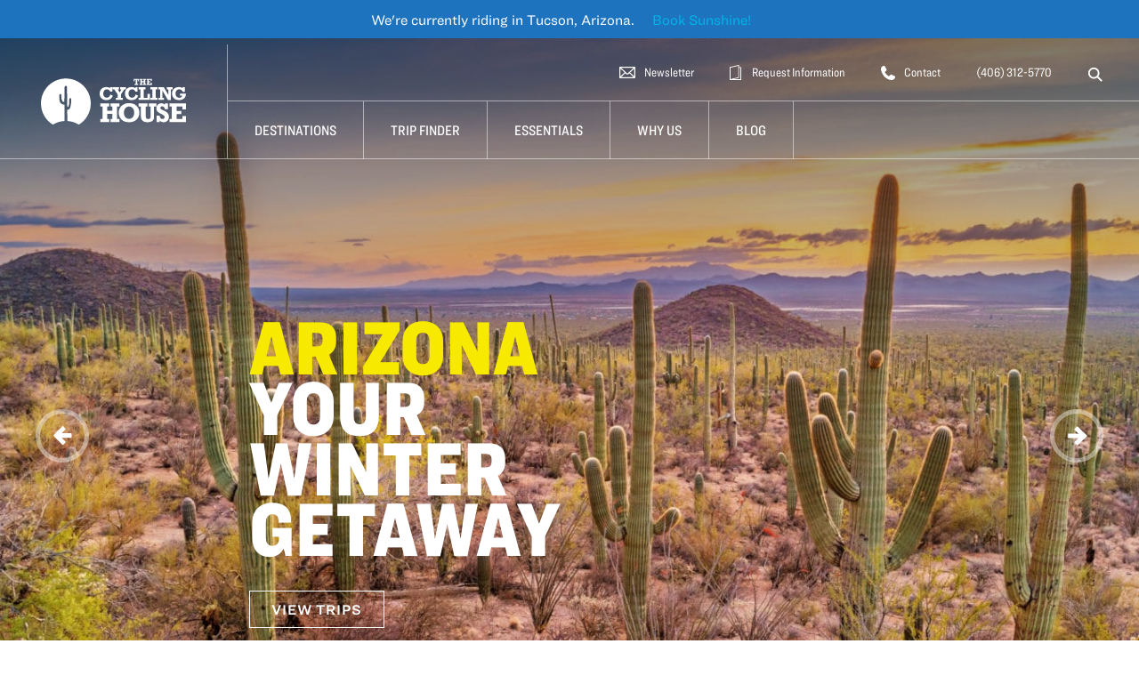

--- FILE ---
content_type: text/html; charset=UTF-8
request_url: https://thecyclinghouse.com/
body_size: 42641
content:

<!DOCTYPE html>
<html lang="en-US">
<head>
<meta charset="UTF-8">
<script type="text/javascript">
/* <![CDATA[ */
var gform;gform||(document.addEventListener("gform_main_scripts_loaded",function(){gform.scriptsLoaded=!0}),document.addEventListener("gform/theme/scripts_loaded",function(){gform.themeScriptsLoaded=!0}),window.addEventListener("DOMContentLoaded",function(){gform.domLoaded=!0}),gform={domLoaded:!1,scriptsLoaded:!1,themeScriptsLoaded:!1,isFormEditor:()=>"function"==typeof InitializeEditor,callIfLoaded:function(o){return!(!gform.domLoaded||!gform.scriptsLoaded||!gform.themeScriptsLoaded&&!gform.isFormEditor()||(gform.isFormEditor()&&console.warn("The use of gform.initializeOnLoaded() is deprecated in the form editor context and will be removed in Gravity Forms 3.1."),o(),0))},initializeOnLoaded:function(o){gform.callIfLoaded(o)||(document.addEventListener("gform_main_scripts_loaded",()=>{gform.scriptsLoaded=!0,gform.callIfLoaded(o)}),document.addEventListener("gform/theme/scripts_loaded",()=>{gform.themeScriptsLoaded=!0,gform.callIfLoaded(o)}),window.addEventListener("DOMContentLoaded",()=>{gform.domLoaded=!0,gform.callIfLoaded(o)}))},hooks:{action:{},filter:{}},addAction:function(o,r,e,t){gform.addHook("action",o,r,e,t)},addFilter:function(o,r,e,t){gform.addHook("filter",o,r,e,t)},doAction:function(o){gform.doHook("action",o,arguments)},applyFilters:function(o){return gform.doHook("filter",o,arguments)},removeAction:function(o,r){gform.removeHook("action",o,r)},removeFilter:function(o,r,e){gform.removeHook("filter",o,r,e)},addHook:function(o,r,e,t,n){null==gform.hooks[o][r]&&(gform.hooks[o][r]=[]);var d=gform.hooks[o][r];null==n&&(n=r+"_"+d.length),gform.hooks[o][r].push({tag:n,callable:e,priority:t=null==t?10:t})},doHook:function(r,o,e){var t;if(e=Array.prototype.slice.call(e,1),null!=gform.hooks[r][o]&&((o=gform.hooks[r][o]).sort(function(o,r){return o.priority-r.priority}),o.forEach(function(o){"function"!=typeof(t=o.callable)&&(t=window[t]),"action"==r?t.apply(null,e):e[0]=t.apply(null,e)})),"filter"==r)return e[0]},removeHook:function(o,r,t,n){var e;null!=gform.hooks[o][r]&&(e=(e=gform.hooks[o][r]).filter(function(o,r,e){return!!(null!=n&&n!=o.tag||null!=t&&t!=o.priority)}),gform.hooks[o][r]=e)}});
/* ]]> */
</script>

<meta name="viewport" content="width=device-width, initial-scale=1, shrink-to-fit=no">
<link rel="profile" href="http://gmpg.org/xfn/11">

<meta name='robots' content='index, follow, max-image-preview:large, max-snippet:-1, max-video-preview:-1' />
	<style>img:is([sizes="auto" i], [sizes^="auto," i]) { contain-intrinsic-size: 3000px 1500px }</style>
	<!-- Google Tag Manager -->
<script>(function(w,d,s,l,i){w[l]=w[l]||[];w[l].push({'gtm.start':
new Date().getTime(),event:'gtm.js'});var f=d.getElementsByTagName(s)[0],
j=d.createElement(s),dl=l!='dataLayer'?'&l='+l:'';j.async=true;j.src=
'https://www.googletagmanager.com/gtm.js?id='+i+dl;f.parentNode.insertBefore(j,f);
})(window,document,'script','dataLayer','GTM-PKKV6P56');</script>
<!-- End Google Tag Manager -->

	<!-- This site is optimized with the Yoast SEO Premium plugin v26.8 (Yoast SEO v26.8) - https://yoast.com/product/yoast-seo-premium-wordpress/ -->
	<title>2025 Gravel Cycling Trips, Bicycle Tours and Epic Cycling Vacations</title>
	<meta name="description" content="Award Winning Gravel Cycling Trips, Bicycle Tours &amp; Cycling Vacations. We guide in Montana, California, Arizona, Colorado, Spain and Italy!" />
	<link rel="canonical" href="https://thecyclinghouse.com/" />
	<meta property="og:locale" content="en_US" />
	<meta property="og:type" content="website" />
	<meta property="og:title" content="Cycling Trips &amp; Vacations" />
	<meta property="og:description" content="Award Winning Gravel Cycling Trips, Bicycle Tours &amp; Cycling Vacations. We guide in Montana, California, Arizona, Colorado, Spain and Italy!" />
	<meta property="og:url" content="https://thecyclinghouse.com/" />
	<meta property="og:site_name" content="Cycling House" />
	<meta property="article:publisher" content="https://www.facebook.com/thecyclinghouse" />
	<meta property="article:modified_time" content="2026-01-24T01:57:04+00:00" />
	<script type="application/ld+json" class="yoast-schema-graph">{"@context":"https://schema.org","@graph":[{"@type":"WebPage","@id":"https://thecyclinghouse.com/","url":"https://thecyclinghouse.com/","name":"2025 Gravel Cycling Trips, Bicycle Tours and Epic Cycling Vacations","isPartOf":{"@id":"https://thecyclinghouse.com/#website"},"datePublished":"2014-07-21T20:18:08+00:00","dateModified":"2026-01-24T01:57:04+00:00","description":"Award Winning Gravel Cycling Trips, Bicycle Tours & Cycling Vacations. We guide in Montana, California, Arizona, Colorado, Spain and Italy!","breadcrumb":{"@id":"https://thecyclinghouse.com/#breadcrumb"},"inLanguage":"en-US","potentialAction":[{"@type":"ReadAction","target":["https://thecyclinghouse.com/"]}]},{"@type":"BreadcrumbList","@id":"https://thecyclinghouse.com/#breadcrumb","itemListElement":[{"@type":"ListItem","position":1,"name":"Home"}]},{"@type":"WebSite","@id":"https://thecyclinghouse.com/#website","url":"https://thecyclinghouse.com/","name":"Cycling House","description":"","potentialAction":[{"@type":"SearchAction","target":{"@type":"EntryPoint","urlTemplate":"https://thecyclinghouse.com/?s={search_term_string}"},"query-input":{"@type":"PropertyValueSpecification","valueRequired":true,"valueName":"search_term_string"}}],"inLanguage":"en-US"}]}</script>
	<meta name="google-site-verification" content="z1ji4POP0jhy0kz64R9v9WDL2JvfJKXTsZU0XPuvrzw" />
	<!-- / Yoast SEO Premium plugin. -->


<link rel='dns-prefetch' href='//www.google.com' />
<link rel="alternate" type="application/rss+xml" title="Cycling House &raquo; Feed" href="https://thecyclinghouse.com/feed/" />
<link rel="alternate" type="application/rss+xml" title="Cycling House &raquo; Comments Feed" href="https://thecyclinghouse.com/comments/feed/" />
<link rel="alternate" type="application/rss+xml" title="Cycling House &raquo; Cycling Trips &#038; Vacations Comments Feed" href="https://thecyclinghouse.com/2025-gravel-cycling-trips-bicycle-tours-epic-cycling-vacations/feed/" />
<script type="text/javascript">
/* <![CDATA[ */
window._wpemojiSettings = {"baseUrl":"https:\/\/s.w.org\/images\/core\/emoji\/16.0.1\/72x72\/","ext":".png","svgUrl":"https:\/\/s.w.org\/images\/core\/emoji\/16.0.1\/svg\/","svgExt":".svg","source":{"concatemoji":"https:\/\/thecyclinghouse.com\/wp-includes\/js\/wp-emoji-release.min.js?ver=6.8.3"}};
/*! This file is auto-generated */
!function(s,n){var o,i,e;function c(e){try{var t={supportTests:e,timestamp:(new Date).valueOf()};sessionStorage.setItem(o,JSON.stringify(t))}catch(e){}}function p(e,t,n){e.clearRect(0,0,e.canvas.width,e.canvas.height),e.fillText(t,0,0);var t=new Uint32Array(e.getImageData(0,0,e.canvas.width,e.canvas.height).data),a=(e.clearRect(0,0,e.canvas.width,e.canvas.height),e.fillText(n,0,0),new Uint32Array(e.getImageData(0,0,e.canvas.width,e.canvas.height).data));return t.every(function(e,t){return e===a[t]})}function u(e,t){e.clearRect(0,0,e.canvas.width,e.canvas.height),e.fillText(t,0,0);for(var n=e.getImageData(16,16,1,1),a=0;a<n.data.length;a++)if(0!==n.data[a])return!1;return!0}function f(e,t,n,a){switch(t){case"flag":return n(e,"\ud83c\udff3\ufe0f\u200d\u26a7\ufe0f","\ud83c\udff3\ufe0f\u200b\u26a7\ufe0f")?!1:!n(e,"\ud83c\udde8\ud83c\uddf6","\ud83c\udde8\u200b\ud83c\uddf6")&&!n(e,"\ud83c\udff4\udb40\udc67\udb40\udc62\udb40\udc65\udb40\udc6e\udb40\udc67\udb40\udc7f","\ud83c\udff4\u200b\udb40\udc67\u200b\udb40\udc62\u200b\udb40\udc65\u200b\udb40\udc6e\u200b\udb40\udc67\u200b\udb40\udc7f");case"emoji":return!a(e,"\ud83e\udedf")}return!1}function g(e,t,n,a){var r="undefined"!=typeof WorkerGlobalScope&&self instanceof WorkerGlobalScope?new OffscreenCanvas(300,150):s.createElement("canvas"),o=r.getContext("2d",{willReadFrequently:!0}),i=(o.textBaseline="top",o.font="600 32px Arial",{});return e.forEach(function(e){i[e]=t(o,e,n,a)}),i}function t(e){var t=s.createElement("script");t.src=e,t.defer=!0,s.head.appendChild(t)}"undefined"!=typeof Promise&&(o="wpEmojiSettingsSupports",i=["flag","emoji"],n.supports={everything:!0,everythingExceptFlag:!0},e=new Promise(function(e){s.addEventListener("DOMContentLoaded",e,{once:!0})}),new Promise(function(t){var n=function(){try{var e=JSON.parse(sessionStorage.getItem(o));if("object"==typeof e&&"number"==typeof e.timestamp&&(new Date).valueOf()<e.timestamp+604800&&"object"==typeof e.supportTests)return e.supportTests}catch(e){}return null}();if(!n){if("undefined"!=typeof Worker&&"undefined"!=typeof OffscreenCanvas&&"undefined"!=typeof URL&&URL.createObjectURL&&"undefined"!=typeof Blob)try{var e="postMessage("+g.toString()+"("+[JSON.stringify(i),f.toString(),p.toString(),u.toString()].join(",")+"));",a=new Blob([e],{type:"text/javascript"}),r=new Worker(URL.createObjectURL(a),{name:"wpTestEmojiSupports"});return void(r.onmessage=function(e){c(n=e.data),r.terminate(),t(n)})}catch(e){}c(n=g(i,f,p,u))}t(n)}).then(function(e){for(var t in e)n.supports[t]=e[t],n.supports.everything=n.supports.everything&&n.supports[t],"flag"!==t&&(n.supports.everythingExceptFlag=n.supports.everythingExceptFlag&&n.supports[t]);n.supports.everythingExceptFlag=n.supports.everythingExceptFlag&&!n.supports.flag,n.DOMReady=!1,n.readyCallback=function(){n.DOMReady=!0}}).then(function(){return e}).then(function(){var e;n.supports.everything||(n.readyCallback(),(e=n.source||{}).concatemoji?t(e.concatemoji):e.wpemoji&&e.twemoji&&(t(e.twemoji),t(e.wpemoji)))}))}((window,document),window._wpemojiSettings);
/* ]]> */
</script>
<style id='wp-emoji-styles-inline-css' type='text/css'>

	img.wp-smiley, img.emoji {
		display: inline !important;
		border: none !important;
		box-shadow: none !important;
		height: 1em !important;
		width: 1em !important;
		margin: 0 0.07em !important;
		vertical-align: -0.1em !important;
		background: none !important;
		padding: 0 !important;
	}
</style>
<link rel='stylesheet' id='wp-block-library-css' href='https://thecyclinghouse.com/wp-includes/css/dist/block-library/style.min.css?ver=6.8.3' type='text/css' media='all' />
<style id='classic-theme-styles-inline-css' type='text/css'>
/*! This file is auto-generated */
.wp-block-button__link{color:#fff;background-color:#32373c;border-radius:9999px;box-shadow:none;text-decoration:none;padding:calc(.667em + 2px) calc(1.333em + 2px);font-size:1.125em}.wp-block-file__button{background:#32373c;color:#fff;text-decoration:none}
</style>
<style id='safe-svg-svg-icon-style-inline-css' type='text/css'>
.safe-svg-cover{text-align:center}.safe-svg-cover .safe-svg-inside{display:inline-block;max-width:100%}.safe-svg-cover svg{fill:currentColor;height:100%;max-height:100%;max-width:100%;width:100%}

</style>
<style id='global-styles-inline-css' type='text/css'>
:root{--wp--preset--aspect-ratio--square: 1;--wp--preset--aspect-ratio--4-3: 4/3;--wp--preset--aspect-ratio--3-4: 3/4;--wp--preset--aspect-ratio--3-2: 3/2;--wp--preset--aspect-ratio--2-3: 2/3;--wp--preset--aspect-ratio--16-9: 16/9;--wp--preset--aspect-ratio--9-16: 9/16;--wp--preset--color--black: #000000;--wp--preset--color--cyan-bluish-gray: #abb8c3;--wp--preset--color--white: #ffffff;--wp--preset--color--pale-pink: #f78da7;--wp--preset--color--vivid-red: #cf2e2e;--wp--preset--color--luminous-vivid-orange: #ff6900;--wp--preset--color--luminous-vivid-amber: #fcb900;--wp--preset--color--light-green-cyan: #7bdcb5;--wp--preset--color--vivid-green-cyan: #00d084;--wp--preset--color--pale-cyan-blue: #8ed1fc;--wp--preset--color--vivid-cyan-blue: #0693e3;--wp--preset--color--vivid-purple: #9b51e0;--wp--preset--gradient--vivid-cyan-blue-to-vivid-purple: linear-gradient(135deg,rgba(6,147,227,1) 0%,rgb(155,81,224) 100%);--wp--preset--gradient--light-green-cyan-to-vivid-green-cyan: linear-gradient(135deg,rgb(122,220,180) 0%,rgb(0,208,130) 100%);--wp--preset--gradient--luminous-vivid-amber-to-luminous-vivid-orange: linear-gradient(135deg,rgba(252,185,0,1) 0%,rgba(255,105,0,1) 100%);--wp--preset--gradient--luminous-vivid-orange-to-vivid-red: linear-gradient(135deg,rgba(255,105,0,1) 0%,rgb(207,46,46) 100%);--wp--preset--gradient--very-light-gray-to-cyan-bluish-gray: linear-gradient(135deg,rgb(238,238,238) 0%,rgb(169,184,195) 100%);--wp--preset--gradient--cool-to-warm-spectrum: linear-gradient(135deg,rgb(74,234,220) 0%,rgb(151,120,209) 20%,rgb(207,42,186) 40%,rgb(238,44,130) 60%,rgb(251,105,98) 80%,rgb(254,248,76) 100%);--wp--preset--gradient--blush-light-purple: linear-gradient(135deg,rgb(255,206,236) 0%,rgb(152,150,240) 100%);--wp--preset--gradient--blush-bordeaux: linear-gradient(135deg,rgb(254,205,165) 0%,rgb(254,45,45) 50%,rgb(107,0,62) 100%);--wp--preset--gradient--luminous-dusk: linear-gradient(135deg,rgb(255,203,112) 0%,rgb(199,81,192) 50%,rgb(65,88,208) 100%);--wp--preset--gradient--pale-ocean: linear-gradient(135deg,rgb(255,245,203) 0%,rgb(182,227,212) 50%,rgb(51,167,181) 100%);--wp--preset--gradient--electric-grass: linear-gradient(135deg,rgb(202,248,128) 0%,rgb(113,206,126) 100%);--wp--preset--gradient--midnight: linear-gradient(135deg,rgb(2,3,129) 0%,rgb(40,116,252) 100%);--wp--preset--font-size--small: 13px;--wp--preset--font-size--medium: 20px;--wp--preset--font-size--large: 36px;--wp--preset--font-size--x-large: 42px;--wp--preset--spacing--20: 0.44rem;--wp--preset--spacing--30: 0.67rem;--wp--preset--spacing--40: 1rem;--wp--preset--spacing--50: 1.5rem;--wp--preset--spacing--60: 2.25rem;--wp--preset--spacing--70: 3.38rem;--wp--preset--spacing--80: 5.06rem;--wp--preset--shadow--natural: 6px 6px 9px rgba(0, 0, 0, 0.2);--wp--preset--shadow--deep: 12px 12px 50px rgba(0, 0, 0, 0.4);--wp--preset--shadow--sharp: 6px 6px 0px rgba(0, 0, 0, 0.2);--wp--preset--shadow--outlined: 6px 6px 0px -3px rgba(255, 255, 255, 1), 6px 6px rgba(0, 0, 0, 1);--wp--preset--shadow--crisp: 6px 6px 0px rgba(0, 0, 0, 1);}:where(.is-layout-flex){gap: 0.5em;}:where(.is-layout-grid){gap: 0.5em;}body .is-layout-flex{display: flex;}.is-layout-flex{flex-wrap: wrap;align-items: center;}.is-layout-flex > :is(*, div){margin: 0;}body .is-layout-grid{display: grid;}.is-layout-grid > :is(*, div){margin: 0;}:where(.wp-block-columns.is-layout-flex){gap: 2em;}:where(.wp-block-columns.is-layout-grid){gap: 2em;}:where(.wp-block-post-template.is-layout-flex){gap: 1.25em;}:where(.wp-block-post-template.is-layout-grid){gap: 1.25em;}.has-black-color{color: var(--wp--preset--color--black) !important;}.has-cyan-bluish-gray-color{color: var(--wp--preset--color--cyan-bluish-gray) !important;}.has-white-color{color: var(--wp--preset--color--white) !important;}.has-pale-pink-color{color: var(--wp--preset--color--pale-pink) !important;}.has-vivid-red-color{color: var(--wp--preset--color--vivid-red) !important;}.has-luminous-vivid-orange-color{color: var(--wp--preset--color--luminous-vivid-orange) !important;}.has-luminous-vivid-amber-color{color: var(--wp--preset--color--luminous-vivid-amber) !important;}.has-light-green-cyan-color{color: var(--wp--preset--color--light-green-cyan) !important;}.has-vivid-green-cyan-color{color: var(--wp--preset--color--vivid-green-cyan) !important;}.has-pale-cyan-blue-color{color: var(--wp--preset--color--pale-cyan-blue) !important;}.has-vivid-cyan-blue-color{color: var(--wp--preset--color--vivid-cyan-blue) !important;}.has-vivid-purple-color{color: var(--wp--preset--color--vivid-purple) !important;}.has-black-background-color{background-color: var(--wp--preset--color--black) !important;}.has-cyan-bluish-gray-background-color{background-color: var(--wp--preset--color--cyan-bluish-gray) !important;}.has-white-background-color{background-color: var(--wp--preset--color--white) !important;}.has-pale-pink-background-color{background-color: var(--wp--preset--color--pale-pink) !important;}.has-vivid-red-background-color{background-color: var(--wp--preset--color--vivid-red) !important;}.has-luminous-vivid-orange-background-color{background-color: var(--wp--preset--color--luminous-vivid-orange) !important;}.has-luminous-vivid-amber-background-color{background-color: var(--wp--preset--color--luminous-vivid-amber) !important;}.has-light-green-cyan-background-color{background-color: var(--wp--preset--color--light-green-cyan) !important;}.has-vivid-green-cyan-background-color{background-color: var(--wp--preset--color--vivid-green-cyan) !important;}.has-pale-cyan-blue-background-color{background-color: var(--wp--preset--color--pale-cyan-blue) !important;}.has-vivid-cyan-blue-background-color{background-color: var(--wp--preset--color--vivid-cyan-blue) !important;}.has-vivid-purple-background-color{background-color: var(--wp--preset--color--vivid-purple) !important;}.has-black-border-color{border-color: var(--wp--preset--color--black) !important;}.has-cyan-bluish-gray-border-color{border-color: var(--wp--preset--color--cyan-bluish-gray) !important;}.has-white-border-color{border-color: var(--wp--preset--color--white) !important;}.has-pale-pink-border-color{border-color: var(--wp--preset--color--pale-pink) !important;}.has-vivid-red-border-color{border-color: var(--wp--preset--color--vivid-red) !important;}.has-luminous-vivid-orange-border-color{border-color: var(--wp--preset--color--luminous-vivid-orange) !important;}.has-luminous-vivid-amber-border-color{border-color: var(--wp--preset--color--luminous-vivid-amber) !important;}.has-light-green-cyan-border-color{border-color: var(--wp--preset--color--light-green-cyan) !important;}.has-vivid-green-cyan-border-color{border-color: var(--wp--preset--color--vivid-green-cyan) !important;}.has-pale-cyan-blue-border-color{border-color: var(--wp--preset--color--pale-cyan-blue) !important;}.has-vivid-cyan-blue-border-color{border-color: var(--wp--preset--color--vivid-cyan-blue) !important;}.has-vivid-purple-border-color{border-color: var(--wp--preset--color--vivid-purple) !important;}.has-vivid-cyan-blue-to-vivid-purple-gradient-background{background: var(--wp--preset--gradient--vivid-cyan-blue-to-vivid-purple) !important;}.has-light-green-cyan-to-vivid-green-cyan-gradient-background{background: var(--wp--preset--gradient--light-green-cyan-to-vivid-green-cyan) !important;}.has-luminous-vivid-amber-to-luminous-vivid-orange-gradient-background{background: var(--wp--preset--gradient--luminous-vivid-amber-to-luminous-vivid-orange) !important;}.has-luminous-vivid-orange-to-vivid-red-gradient-background{background: var(--wp--preset--gradient--luminous-vivid-orange-to-vivid-red) !important;}.has-very-light-gray-to-cyan-bluish-gray-gradient-background{background: var(--wp--preset--gradient--very-light-gray-to-cyan-bluish-gray) !important;}.has-cool-to-warm-spectrum-gradient-background{background: var(--wp--preset--gradient--cool-to-warm-spectrum) !important;}.has-blush-light-purple-gradient-background{background: var(--wp--preset--gradient--blush-light-purple) !important;}.has-blush-bordeaux-gradient-background{background: var(--wp--preset--gradient--blush-bordeaux) !important;}.has-luminous-dusk-gradient-background{background: var(--wp--preset--gradient--luminous-dusk) !important;}.has-pale-ocean-gradient-background{background: var(--wp--preset--gradient--pale-ocean) !important;}.has-electric-grass-gradient-background{background: var(--wp--preset--gradient--electric-grass) !important;}.has-midnight-gradient-background{background: var(--wp--preset--gradient--midnight) !important;}.has-small-font-size{font-size: var(--wp--preset--font-size--small) !important;}.has-medium-font-size{font-size: var(--wp--preset--font-size--medium) !important;}.has-large-font-size{font-size: var(--wp--preset--font-size--large) !important;}.has-x-large-font-size{font-size: var(--wp--preset--font-size--x-large) !important;}
:where(.wp-block-post-template.is-layout-flex){gap: 1.25em;}:where(.wp-block-post-template.is-layout-grid){gap: 1.25em;}
:where(.wp-block-columns.is-layout-flex){gap: 2em;}:where(.wp-block-columns.is-layout-grid){gap: 2em;}
:root :where(.wp-block-pullquote){font-size: 1.5em;line-height: 1.6;}
</style>
<link rel='stylesheet' id='mc4wp-form-themes-css' href='https://thecyclinghouse.com/wp-content/plugins/mailchimp-for-wp/assets/css/form-themes.css?ver=4.11.1' type='text/css' media='all' />
<link rel='stylesheet' id='searchwp-forms-css' href='https://thecyclinghouse.com/wp-content/plugins/searchwp/assets/css/frontend/search-forms.min.css?ver=4.5.3' type='text/css' media='all' />
<link rel='stylesheet' id='easy-notification-bar-css' href='https://thecyclinghouse.com/wp-content/plugins/easy-notification-bar/assets/css/front.css?ver=1.6.1' type='text/css' media='all' />
<style id='easy-notification-bar-inline-css' type='text/css'>
.easy-notification-bar{background:#1e73be;color:#ffffff;font-size:16px;--enb-padding-y:8px;}.easy-notification-bar-button :is(a,a:hover,a:visited,a:focus) {background:#e2ea41;color:#000000;padding:5px 15px;font-weight:800;border-radius:var(--wpex-rounded-full, 9999px);}
</style>
<link rel='stylesheet' id='scroll-triggered-boxes-css' href='https://thecyclinghouse.com/wp-content/plugins/scroll-triggered-boxes/assets/css/styles.min.css?ver=2.2.1' type='text/css' media='all' />
<link rel='stylesheet' id='vessel-stylesheet-css' href='https://thecyclinghouse.com/wp-content/themes/tch/css/style.css?ver=1762191207' type='text/css' media='all' />
<link rel='stylesheet' id='typographyFonts-css' href='//cloud.typography.com/6569336/6845612/css/fonts.css?ver=6.8.3' type='text/css' media='all' />
<script type="text/javascript" src="https://thecyclinghouse.com/wp-includes/js/jquery/jquery.min.js?ver=3.7.1" id="jquery-core-js"></script>
<script type="text/javascript" src="https://thecyclinghouse.com/wp-includes/js/jquery/jquery-migrate.min.js?ver=3.4.1" id="jquery-migrate-js"></script>
<link rel="https://api.w.org/" href="https://thecyclinghouse.com/wp-json/" /><link rel="alternate" title="JSON" type="application/json" href="https://thecyclinghouse.com/wp-json/wp/v2/pages/68" /><link rel='shortlink' href='https://thecyclinghouse.com/' />
<link rel="alternate" title="oEmbed (JSON)" type="application/json+oembed" href="https://thecyclinghouse.com/wp-json/oembed/1.0/embed?url=https%3A%2F%2Fthecyclinghouse.com%2F" />
<link rel="alternate" title="oEmbed (XML)" type="text/xml+oembed" href="https://thecyclinghouse.com/wp-json/oembed/1.0/embed?url=https%3A%2F%2Fthecyclinghouse.com%2F&#038;format=xml" />
<link rel="apple-touch-icon" sizes="180x180" href="/wp-content/uploads/fbrfg/apple-touch-icon.png">
<link rel="icon" type="image/png" sizes="32x32" href="/wp-content/uploads/fbrfg/favicon-32x32.png">
<link rel="icon" type="image/png" sizes="16x16" href="/wp-content/uploads/fbrfg/favicon-16x16.png">
<link rel="manifest" href="/wp-content/uploads/fbrfg/site.webmanifest">
<link rel="mask-icon" href="/wp-content/uploads/fbrfg/safari-pinned-tab.svg" color="#5bbad5">
<link rel="shortcut icon" href="/wp-content/uploads/fbrfg/favicon.ico">
<meta name="msapplication-TileColor" content="#00b5e8">
<meta name="msapplication-config" content="/wp-content/uploads/fbrfg/browserconfig.xml">
<meta name="theme-color" content="#ffffff"><link rel="pingback" href="https://thecyclinghouse.com/xmlrpc.php">
<meta name="mobile-web-app-capable" content="yes">
<meta name="apple-mobile-web-app-capable" content="yes">
<meta name="apple-mobile-web-app-title" content="Cycling House - ">

<!-- WordPress Facebook Integration Begin -->
<!-- Facebook Pixel Code -->
<script>
!function(f,b,e,v,n,t,s){if(f.fbq)return;n=f.fbq=function(){n.callMethod?
n.callMethod.apply(n,arguments):n.queue.push(arguments)};if(!f._fbq)f._fbq=n;
n.push=n;n.loaded=!0;n.version='2.0';n.queue=[];t=b.createElement(e);t.async=!0;
t.src=v;s=b.getElementsByTagName(e)[0];s.parentNode.insertBefore(t,s)}(window,
document,'script','https://connect.facebook.net/en_US/fbevents.js');
fbq('init', '557702201047275', {}, {
    "agent": "wordpress-6.8.3-1.7.5"
});

fbq('track', 'PageView', {
    "source": "wordpress",
    "version": "6.8.3",
    "pluginVersion": "1.7.5"
});

<!-- Support AJAX add to cart -->
if(typeof jQuery != 'undefined') {
  jQuery(document).ready(function($){
    jQuery('body').on('added_to_cart', function(event) {

      // Ajax action.
      $.get('?wc-ajax=fb_inject_add_to_cart_event', function(data) {
        $('head').append(data);
      });

    });
  });
}
<!-- End Support AJAX add to cart -->

</script>
<!-- DO NOT MODIFY -->
<!-- End Facebook Pixel Code -->
<!-- WordPress Facebook Integration end -->
      
<!-- Facebook Pixel Code -->
<noscript>
<img height="1" width="1" style="display:none"
src="https://www.facebook.com/tr?id=557702201047275&ev=PageView&noscript=1"/>
</noscript>
<!-- DO NOT MODIFY -->
<!-- End Facebook Pixel Code -->
    <style type="text/css">
/* Custom Styles for Box 11795 */
.stb-11795 {
}

</style>

		<style type="text/css" id="wp-custom-css">
			 /* Move reCAPTCHA v3 badge to the left */
 
 .grecaptcha-badge {
  width: 70px !important;
  overflow: hidden !important;
  transition: all 0.3s ease !important;
  left: -2px !important;
}

.grecaptcha-badge:hover {
  width: 256px !important;
}		</style>
		

<style type="text/css">
.hero-0 { background-image: url(https://thecyclinghouse.com/wp-content/uploads/Arizona-Cycling-Destination-1000x692.jpg) }
@media only screen and (min-width: 1024px) { .hero-0 { background-image: url(https://thecyclinghouse.com/wp-content/uploads/Arizona-Cycling-Destination-1500x1038.jpg) } }
@media only screen and (min-width: 1500px) { .hero-0 { background-image: url(https://thecyclinghouse.com/wp-content/uploads/Arizona-Cycling-Destination.jpg) } }
.hero-1 { background-image: url(https://thecyclinghouse.com/wp-content/uploads/glaicer2000x1384-1000x692.jpg) }
@media only screen and (min-width: 1024px) { .hero-1 { background-image: url(https://thecyclinghouse.com/wp-content/uploads/glaicer2000x1384-1500x1038.jpg) } }
@media only screen and (min-width: 1500px) { .hero-1 { background-image: url(https://thecyclinghouse.com/wp-content/uploads/glaicer2000x1384.jpg) } }
.hero-2 { background-image: url(https://thecyclinghouse.com/wp-content/uploads/Montana-Gravel-Cycling-Trip-2-1000x692.jpg) }
@media only screen and (min-width: 1024px) { .hero-2 { background-image: url(https://thecyclinghouse.com/wp-content/uploads/Montana-Gravel-Cycling-Trip-2-1500x1038.jpg) } }
@media only screen and (min-width: 1500px) { .hero-2 { background-image: url(https://thecyclinghouse.com/wp-content/uploads/Montana-Gravel-Cycling-Trip-2.jpg) } }
.hero-3 { background-image: url(https://thecyclinghouse.com/wp-content/uploads/friends2000x1384-1000x692.jpg) }
@media only screen and (min-width: 1024px) { .hero-3 { background-image: url(https://thecyclinghouse.com/wp-content/uploads/friends2000x1384-1500x1038.jpg) } }
@media only screen and (min-width: 1500px) { .hero-3 { background-image: url(https://thecyclinghouse.com/wp-content/uploads/friends2000x1384.jpg) } }
.hero-4 { background-image: url(https://thecyclinghouse.com/wp-content/uploads/mallorca2000x1384-1000x692.jpg) }
@media only screen and (min-width: 1024px) { .hero-4 { background-image: url(https://thecyclinghouse.com/wp-content/uploads/mallorca2000x1384-1500x1038.jpg) } }
@media only screen and (min-width: 1500px) { .hero-4 { background-image: url(https://thecyclinghouse.com/wp-content/uploads/mallorca2000x1384.jpg) } }
.hero-5 { background-image: url(https://thecyclinghouse.com/wp-content/uploads/dolo2000x1384-1000x692.jpg) }
@media only screen and (min-width: 1024px) { .hero-5 { background-image: url(https://thecyclinghouse.com/wp-content/uploads/dolo2000x1384-1500x1038.jpg) } }
@media only screen and (min-width: 1500px) { .hero-5 { background-image: url(https://thecyclinghouse.com/wp-content/uploads/dolo2000x1384.jpg) } }
</style>
<style type="text/css">
.experience-wrap { background-image: url(https://thecyclinghouse.com/wp-content/uploads/experience-bg-small.jpg) }
@media only screen and (min-width: 576px) { .experience-wrap { background-image: url(https://thecyclinghouse.com/wp-content/uploads/experience-bg-medium.jpg) } }
@media only screen and (min-width: 768px) { .experience-wrap { background-image: url(https://thecyclinghouse.com/wp-content/uploads/experience-bg.jpg) } }
</style>

</head>

	<body class="home wp-singular page-template page-template-page-flexible page-template-page-flexible-php page page-id-68 wp-embed-responsive wp-theme-tch page-loading" id="top">
		
					<div class="easy-notification-bar easy-notification-bar--align_center easy-notification-bar--button_right">
				<div class="easy-notification-bar-container">
											<div class="easy-notification-bar-message">We're currently riding in Tucson, Arizona. </div>
																<div class="easy-notification-bar-button">
							<a class="easy-notification-bar-button__link" href="https://thecyclinghouse.com/destination/arizona/">Book Sunshine!</a>
						</div>
									</div>
							</div>
					
		<div id="site-overlay"></div>
		
				<header id="header" role="banner" class="has-hero notification-bar-enabled ">
				
				<a href="#container" id="skip-to-content">
					<span class="btn btn-primary skip-link sr-only">Skip To Content</span>
				</a>

				<button tabindex="0" type="button" id="ocl-toggle" class="navbar-toggler" data-toggle="collapse" data-target="#navbar-ocl" aria-controls="navbarNavDropdown" aria-expanded="false" aria-label="Toggle navigation">
					<span class="icon-bar bar1"></span>
					<span class="icon-bar bar2"></span>
					<span class="icon-bar bar3"></span>
				</button>
				
				<div class="site-logo">
					<a href="https://thecyclinghouse.com" rel="nofollow" itemprop="url">Cycling House Logo</a>
				</div>

				<button tabindex="0" type="button" id="ocr-toggle" class="navbar-toggler" data-toggle="collapse" data-target="#navbar-ocr" aria-controls="navbarNavDropdown" aria-expanded="false" aria-label="Toggle navigation">
					<svg width="25px" height="25px" xmlns="http://www.w3.org/2000/svg" viewBox="0 0 16 16"><path d="M9.286 11.429L11 9.857a.525.525 0 0 1 .429-.143l.286.143 4 1.857c.286.143.286.286.286.571a3.622 3.622 0 0 1-1.143 2.571 4.092 4.092 0 0 1-3 1.143 8.7 8.7 0 0 1-4-1 18.727 18.727 0 0 1-4-2.857A24.333 24.333 0 0 1 1.714 9 19.747 19.747 0 0 1 .286 5.857 8.791 8.791 0 0 1 0 3.143 3.754 3.754 0 0 1 1 1a4.344 4.344 0 0 1 2.714-1c.224.004.434.11.571.286l2.143 4a.5.5 0 0 0 .143.286.525.525 0 0 1-.142.428L4.571 6.714a.638.638 0 0 0 0 .714c.49.82 1.065 1.586 1.715 2.286a14.424 14.424 0 0 0 2.286 1.857c.285.143.571.143.714-.142z" fill="#FFF" fill-rule="nonzero"/></svg>
				</button>

				<nav id="super-nav" role="navigation">
	
					<ul id="supernav-menu" class="nav navbar-nav"><li itemscope="itemscope" itemtype="https://www.schema.org/SiteNavigationElement" id="menu-item-11327" class="menu-item menu-item-type-custom menu-item-object-custom menu-item-11327 nav-item"><a title=" Newsletter-icon Icon Newsletter" href="https://thecyclinghouse.com/newsletter-signup/" class="nav-link"><svg xmlns="http://www.w3.org/2000/svg" width="18px" height="13px" viewBox="0 0 18 13"><path data-name="Path 51" d="M16.961 0H1.036A1.015 1.015 0 0 0-.001.992v11.015A1.015 1.015 0 0 0 1.036 13h15.925a1.017 1.017 0 0 0 1.038-.993V.993A1.016 1.016 0 0 0 16.961 0zM9.594 7.339a.9.9 0 0 1-1.143 0L2.13 1.206h13.831zm-3.79-.861l-4.55 4.451V2.065zm.882.856l.872.847a2.189 2.189 0 0 0 2.927.006l.858-.828 4.529 4.439H2.125zm5.543-.828l4.513-4.349v8.772z" fill="#fff"></path></svg> <span class="sr-only">Newsletter-icon Icon</span> <span class="title">Newsletter</span></a></li>
<li itemscope="itemscope" itemtype="https://www.schema.org/SiteNavigationElement" id="menu-item-11921" class="menu-item menu-item-type-post_type menu-item-object-page menu-item-11921 nav-item"><a title=" Catalog-icon Icon Request Information" href="https://thecyclinghouse.com/free-catalog/" class="nav-link"><svg xmlns="http://www.w3.org/2000/svg" width="15px" height="17px" viewBox="0 0 15 17"><path data-name="Path 53" d="M12.547 16.999H.454a.45.45 0 0 1-.453-.447V2.833a.454.454 0 0 1 .907 0v13.272h11.185V3.281h-1.965a.448.448 0 1 1 0-.895h2.419a.45.45 0 0 1 .453.447v13.72a.45.45 0 0 1-.453.446z" fill="#fff"></path><path data-name="Path 54" d="M.454 16.999a.457.457 0 0 1-.279-.095.445.445 0 0 1-.174-.353V2.833a.448.448 0 0 1 .339-.434L10.014.013a.456.456 0 0 1 .389.081.445.445 0 0 1 .174.353v13.72a.448.448 0 0 1-.343.434L.56 16.987a.459.459 0 0 1-.106.012zM.907 3.182v12.8l8.767-2.162V1.02zm9.221 10.984z" fill="#fff"></path></svg> <span class="sr-only">Catalog-icon Icon</span> <span class="title">Request Information</span></a></li>
<li itemscope="itemscope" itemtype="https://www.schema.org/SiteNavigationElement" id="menu-item-11329" class="menu-item menu-item-type-custom menu-item-object-custom menu-item-11329 nav-item"><a title=" Phone-icon Icon Contact" href="/contact" class="nav-link"><svg xmlns="http://www.w3.org/2000/svg" width="16px" height="16px" viewBox="0 0 16 16"><path d="M9.286 11.429L11 9.857a.525.525 0 0 1 .429-.143l.286.143 4 1.857c.286.143.286.286.286.571a3.622 3.622 0 0 1-1.143 2.571 4.092 4.092 0 0 1-3 1.143 8.7 8.7 0 0 1-4-1 18.727 18.727 0 0 1-4-2.857A24.333 24.333 0 0 1 1.714 9 19.747 19.747 0 0 1 .286 5.857 8.791 8.791 0 0 1 0 3.143 3.754 3.754 0 0 1 1 1a4.344 4.344 0 0 1 2.714-1c.224.004.434.11.571.286l2.143 4a.5.5 0 0 0 .143.286.525.525 0 0 1-.142.428L4.571 6.714a.638.638 0 0 0 0 .714c.49.82 1.065 1.586 1.715 2.286a14.424 14.424 0 0 0 2.286 1.857c.285.143.571.143.714-.142z" fill="#FFF" fill-rule="nonzero"></path></svg> <span class="sr-only">Phone-icon Icon</span> <span class="title">Contact</span></a></li>
<li itemscope="itemscope" itemtype="https://www.schema.org/SiteNavigationElement" id="menu-item-11330" class="menu-item menu-item-type-custom menu-item-object-custom menu-item-11330 nav-item"><a title="(406) 312-5770" href="tel:14063125770" class="nav-link">(406) 312-5770</a></li>
</ul>					
					<div class="search-dropleft">
						<button type="button" class="search-toggle" data-toggle="dropdown" data-display="static" aria-haspopup="true" aria-expanded="false">
							<span class="sr-only">Search Toggle</span>
							<span class="icon-bar top-x"></span>
							<span class="icon-bar bottom-x"></span>								
							<svg height="18px" width="18px" xmlns="http://www.w3.org/2000/svg" viewBox="0 0 100 100"><path fill="#fff" d="M40 5C20.7 5 5 20.7 5 40s15.7 35 35 35c7.9 0 15.1-2.6 20.9-7l25.5 25.5 7.1-7.1L68 60.9c4.4-5.8 7-13.1 7-20.9C75 20.7 59.3 5 40 5zm0 60c-13.8 0-25-11.2-25-25s11.2-25 25-25 25 11.2 25 25-11.2 25-25 25z"/></svg>
						</button>						
						<div class="search-form dropdown-menu">
							<form action="/" method="get">
							    <label class="sr-only" for="search">Search in Cycling House</label>
							    <input type="text" name="s" id="search" placeholder="Search Site" class="form-control" value="" />
								<button type="submit" class="btn-search" value="search">
									<span class="sr-only">Search</span>
									<svg height="24px" width="24px" xmlns="http://www.w3.org/2000/svg" viewBox="0 0 100 100"><path fill="#fff" d="M40 5C20.7 5 5 20.7 5 40s15.7 35 35 35c7.9 0 15.1-2.6 20.9-7l25.5 25.5 7.1-7.1L68 60.9c4.4-5.8 7-13.1 7-20.9C75 20.7 59.3 5 40 5zm0 60c-13.8 0-25-11.2-25-25s11.2-25 25-25 25 11.2 25 25-11.2 25-25 25z"/></svg>
								</button>
							</form>
						</div>
					</div>

				</nav>
				
				<nav id="navbar" role="navigation">
	
					<ul id="main-menu" class="nav navbar-nav"><li itemscope="itemscope" itemtype="https://www.schema.org/SiteNavigationElement" id="menu-item-11334" class="mega-menu menu-item menu-item-type-custom menu-item-object-custom menu-item-has-children dropdown menu-item-11334 nav-item"><a title="Destinations" href="#" data-toggle="dropdown" data-display="static" aria-haspopup="true" aria-expanded="false" class="dropdown-toggle nav-link" id="menu-item-dropdown-11334">Destinations</a>
<ul class="dropdown-menu" aria-labelledby="menu-item-dropdown-11334" role="menu">
	<li itemscope="itemscope" itemtype="https://www.schema.org/SiteNavigationElement" id="menu-item-15674" class="menu-item menu-item-type-post_type menu-item-object-destination menu-item-has-children menu-item-15674 nav-item"><a title="North America" href="https://thecyclinghouse.com/destination/north-america-cycling-destinations/" class="dropdown-item">North America</a>
	<ul class="menu-item-children" aria-labelledby="menu-item-dropdown-11334" role="menu">
		<li itemscope="itemscope" itemtype="https://www.schema.org/SiteNavigationElement" id="menu-item-11342" class="menu-item menu-item-type-post_type menu-item-object-destination menu-item-11342 nav-item"><a title="North America" href="https://thecyclinghouse.com/destination/arizona/" class="nav-link">Arizona</a></li>
		<li itemscope="itemscope" itemtype="https://www.schema.org/SiteNavigationElement" id="menu-item-11345" class="menu-item menu-item-type-post_type menu-item-object-destination menu-item-11345 nav-item"><a title="North America" href="https://thecyclinghouse.com/destination/montana/" class="nav-link">Montana</a></li>
		<li itemscope="itemscope" itemtype="https://www.schema.org/SiteNavigationElement" id="menu-item-11343" class="menu-item menu-item-type-post_type menu-item-object-destination menu-item-11343 nav-item"><a title="North America" href="https://thecyclinghouse.com/destination/california/" class="nav-link">California</a></li>
		<li itemscope="itemscope" itemtype="https://www.schema.org/SiteNavigationElement" id="menu-item-14715" class="menu-item menu-item-type-post_type menu-item-object-destination menu-item-14715 nav-item"><a title="New Mexico" href="https://thecyclinghouse.com/destination/new-mexico/" class="nav-link">New Mexico</a></li>
		<li itemscope="itemscope" itemtype="https://www.schema.org/SiteNavigationElement" id="menu-item-15854" class="menu-item menu-item-type-post_type menu-item-object-destination menu-item-15854 nav-item"><a title="Utah" href="https://thecyclinghouse.com/destination/utah/" class="nav-link">Utah</a></li>
		<li itemscope="itemscope" itemtype="https://www.schema.org/SiteNavigationElement" id="menu-item-15677" class="menu-item menu-item-type-post_type menu-item-object-page menu-item-15677 nav-item"><a title="View All Trips" href="https://thecyclinghouse.com/trip-matrix/" class="nav-link">View All Trips</a></li>
	</ul>
</li>
	<li itemscope="itemscope" itemtype="https://www.schema.org/SiteNavigationElement" id="menu-item-15675" class="menu-item menu-item-type-post_type menu-item-object-destination menu-item-has-children menu-item-15675 nav-item"><a title="Europe" href="https://thecyclinghouse.com/destination/europe/" class="dropdown-item">Europe</a>
	<ul class="menu-item-children" aria-labelledby="menu-item-dropdown-11334" role="menu">
		<li itemscope="itemscope" itemtype="https://www.schema.org/SiteNavigationElement" id="menu-item-14771" class="menu-item menu-item-type-post_type menu-item-object-destination menu-item-14771 nav-item"><a title="Spain" href="https://thecyclinghouse.com/destination/mallorca-spain/" class="nav-link">Spain</a></li>
		<li itemscope="itemscope" itemtype="https://www.schema.org/SiteNavigationElement" id="menu-item-14190" class="menu-item menu-item-type-post_type menu-item-object-destination menu-item-14190 nav-item"><a title="Ireland" href="https://thecyclinghouse.com/destination/ireland/" class="nav-link">Ireland</a></li>
		<li itemscope="itemscope" itemtype="https://www.schema.org/SiteNavigationElement" id="menu-item-15666" class="menu-item menu-item-type-post_type menu-item-object-destination menu-item-15666 nav-item"><a title="France" href="https://thecyclinghouse.com/destination/france/" class="nav-link">France</a></li>
		<li itemscope="itemscope" itemtype="https://www.schema.org/SiteNavigationElement" id="menu-item-11344" class="menu-item menu-item-type-post_type menu-item-object-destination menu-item-11344 nav-item"><a title="Europe" href="https://thecyclinghouse.com/destination/italy/" class="nav-link">Italy</a></li>
		<li itemscope="itemscope" itemtype="https://www.schema.org/SiteNavigationElement" id="menu-item-15679" class="menu-item menu-item-type-post_type menu-item-object-page menu-item-15679 nav-item"><a title="View All Trips" href="https://thecyclinghouse.com/trip-matrix/" class="nav-link">View All Trips</a></li>
	</ul>
</li>
	<li itemscope="itemscope" itemtype="https://www.schema.org/SiteNavigationElement" id="menu-item-15676" class="menu-item menu-item-type-custom menu-item-object-custom menu-item-has-children menu-item-15676 nav-item"><a title="Collections" href="#" class="dropdown-item">Collections</a>
	<ul class="menu-item-children" aria-labelledby="menu-item-dropdown-11334" role="menu">
		<li itemscope="itemscope" itemtype="https://www.schema.org/SiteNavigationElement" id="menu-item-13560" class="menu-item menu-item-type-post_type menu-item-object-destination menu-item-13560 nav-item"><a title="Women’s" href="https://thecyclinghouse.com/destination/all-womens/" class="nav-link">Women’s</a></li>
		<li itemscope="itemscope" itemtype="https://www.schema.org/SiteNavigationElement" id="menu-item-12325" class="menu-item menu-item-type-post_type menu-item-object-destination menu-item-12325 nav-item"><a title="Mixed Terrain" href="https://thecyclinghouse.com/destination/gravel/" class="nav-link">Gravel</a></li>
		<li itemscope="itemscope" itemtype="https://www.schema.org/SiteNavigationElement" id="menu-item-13668" class="menu-item menu-item-type-post_type menu-item-object-destination menu-item-13668 nav-item"><a title="Ride &#038; Race" href="https://thecyclinghouse.com/destination/ride-race/" class="nav-link">Ride &#038; Race</a></li>
		<li itemscope="itemscope" itemtype="https://www.schema.org/SiteNavigationElement" id="menu-item-13998" class="menu-item menu-item-type-post_type menu-item-object-destination menu-item-13998 nav-item"><a title="Long Weekend" href="https://thecyclinghouse.com/destination/4-night-trips/" class="nav-link">Long Weekend</a></li>
		<li itemscope="itemscope" itemtype="https://www.schema.org/SiteNavigationElement" id="menu-item-15684" class="menu-item menu-item-type-post_type menu-item-object-destination menu-item-15684 nav-item"><a title="New Trips" href="https://thecyclinghouse.com/destination/new-trips/" class="nav-link">New Trips</a></li>
		<li itemscope="itemscope" itemtype="https://www.schema.org/SiteNavigationElement" id="menu-item-14042" class="menu-item menu-item-type-post_type menu-item-object-destination menu-item-14042 nav-item"><a title="Go Private!" href="https://thecyclinghouse.com/destination/go-private/" class="nav-link">Go Private!</a></li>
		<li itemscope="itemscope" itemtype="https://www.schema.org/SiteNavigationElement" id="menu-item-15678" class="btn-menu menu-item menu-item-type-post_type menu-item-object-page menu-item-15678 nav-item"><a title="View All Trips" href="https://thecyclinghouse.com/trip-matrix/" class="nav-link">View All Trips</a></li>
	</ul>
</li>
</ul>
</li>
<li itemscope="itemscope" itemtype="https://www.schema.org/SiteNavigationElement" id="menu-item-103" class="menu-item menu-item-type-post_type menu-item-object-page menu-item-has-children dropdown menu-item-103 nav-item"><a title="Trip Finder" href="#" data-toggle="dropdown" data-display="static" aria-haspopup="true" aria-expanded="false" class="dropdown-toggle nav-link" id="menu-item-dropdown-103">Trip Finder</a>
<ul class="dropdown-menu" aria-labelledby="menu-item-dropdown-103" role="menu">
	<li itemscope="itemscope" itemtype="https://www.schema.org/SiteNavigationElement" id="menu-item-13776" class="menu-item menu-item-type-post_type menu-item-object-page menu-item-13776 nav-item"><a title="Trip Finder" href="https://thecyclinghouse.com/trips/" class="dropdown-item">Trip Finder</a></li>
	<li itemscope="itemscope" itemtype="https://www.schema.org/SiteNavigationElement" id="menu-item-13053" class="menu-item menu-item-type-post_type menu-item-object-page menu-item-13053 nav-item"><a title="All Trip Calendar" href="https://thecyclinghouse.com/trip-matrix/" class="dropdown-item">All Trip Calendar</a></li>
	<li itemscope="itemscope" itemtype="https://www.schema.org/SiteNavigationElement" id="menu-item-15134" class="menu-item menu-item-type-post_type menu-item-object-page menu-item-15134 nav-item"><a title="Private Trips" href="https://thecyclinghouse.com/private-trips/" class="dropdown-item">Private Trips</a></li>
</ul>
</li>
<li itemscope="itemscope" itemtype="https://www.schema.org/SiteNavigationElement" id="menu-item-11339" class="menu-item menu-item-type-custom menu-item-object-custom menu-item-has-children dropdown menu-item-11339 nav-item"><a title="Essentials" href="#" data-toggle="dropdown" data-display="static" aria-haspopup="true" aria-expanded="false" class="dropdown-toggle nav-link" id="menu-item-dropdown-11339">Essentials</a>
<ul class="dropdown-menu" aria-labelledby="menu-item-dropdown-11339" role="menu">
	<li itemscope="itemscope" itemtype="https://www.schema.org/SiteNavigationElement" id="menu-item-14564" class="menu-item menu-item-type-post_type menu-item-object-page menu-item-14564 nav-item"><a title="Ways To Save" href="https://thecyclinghouse.com/ways-to-save/" class="dropdown-item">Ways To Save</a></li>
	<li itemscope="itemscope" itemtype="https://www.schema.org/SiteNavigationElement" id="menu-item-11870" class="menu-item menu-item-type-post_type menu-item-object-page menu-item-11870 nav-item"><a title="FAQs" href="https://thecyclinghouse.com/faqs/" class="dropdown-item">FAQs</a></li>
	<li itemscope="itemscope" itemtype="https://www.schema.org/SiteNavigationElement" id="menu-item-11869" class="menu-item menu-item-type-post_type menu-item-object-page menu-item-11869 nav-item"><a title="Terms &amp; Conditions" href="https://thecyclinghouse.com/terms-and-conditions/" class="dropdown-item">Terms &#038; Conditions</a></li>
	<li itemscope="itemscope" itemtype="https://www.schema.org/SiteNavigationElement" id="menu-item-12277" class="menu-item menu-item-type-post_type menu-item-object-page menu-item-12277 nav-item"><a title="Bike Rentals (All Destinations)" href="https://thecyclinghouse.com/bike-rentals/" class="dropdown-item">Bike Rentals (All Destinations)</a></li>
	<li itemscope="itemscope" itemtype="https://www.schema.org/SiteNavigationElement" id="menu-item-12395" class="menu-item menu-item-type-custom menu-item-object-custom menu-item-12395 nav-item"><a title="Store" target="_blank" href="https://cyclinghouse.myshopify.com/" class="dropdown-item">Store</a></li>
</ul>
</li>
<li itemscope="itemscope" itemtype="https://www.schema.org/SiteNavigationElement" id="menu-item-101" class="menu-item menu-item-type-post_type menu-item-object-page menu-item-has-children dropdown menu-item-101 nav-item"><a title="Why Us" href="#" data-toggle="dropdown" data-display="static" aria-haspopup="true" aria-expanded="false" class="dropdown-toggle nav-link" id="menu-item-dropdown-101">Why Us</a>
<ul class="dropdown-menu" aria-labelledby="menu-item-dropdown-101" role="menu">
	<li itemscope="itemscope" itemtype="https://www.schema.org/SiteNavigationElement" id="menu-item-14819" class="menu-item menu-item-type-post_type menu-item-object-page menu-item-14819 nav-item"><a title="About Us Video" href="https://thecyclinghouse.com/its-the-people/" class="dropdown-item">About Us Video</a></li>
	<li itemscope="itemscope" itemtype="https://www.schema.org/SiteNavigationElement" id="menu-item-11872" class="menu-item menu-item-type-post_type menu-item-object-page menu-item-11872 nav-item"><a title="Our Approach" href="https://thecyclinghouse.com/about/" class="dropdown-item">Our Approach</a></li>
	<li itemscope="itemscope" itemtype="https://www.schema.org/SiteNavigationElement" id="menu-item-11873" class="menu-item menu-item-type-post_type menu-item-object-page menu-item-11873 nav-item"><a title="Our Staff" href="https://thecyclinghouse.com/our-staff/" class="dropdown-item">Our Staff</a></li>
	<li itemscope="itemscope" itemtype="https://www.schema.org/SiteNavigationElement" id="menu-item-100" class="menu-item menu-item-type-post_type menu-item-object-page menu-item-100 nav-item"><a title="Guest Reviews" href="https://thecyclinghouse.com/reviews/" class="dropdown-item">Guest Reviews</a></li>
	<li itemscope="itemscope" itemtype="https://www.schema.org/SiteNavigationElement" id="menu-item-11894" class="menu-item menu-item-type-post_type menu-item-object-page menu-item-11894 nav-item"><a title="Giving Back" href="https://thecyclinghouse.com/giving-back/" class="dropdown-item">Giving Back</a></li>
</ul>
</li>
<li itemscope="itemscope" itemtype="https://www.schema.org/SiteNavigationElement" id="menu-item-104" class="menu-item menu-item-type-post_type menu-item-object-page menu-item-104 nav-item"><a title="Blog" href="https://thecyclinghouse.com/cycling-travel-blog/" class="nav-link">Blog</a></li>
</ul>
				</nav>

		</header>
		
		<div id="container" class="css-grid" role="main">
    
<div class="full-width hero-slider header-slider">
    
    <div class="hero hero-slick slick">

    
        <div class="hero-slick-slide hero-0 align-left">
            <div class="hero-slick-content">
                <h1><em>ARIZONA</em><br />
YOUR <br />
WINTER <br />
GETAWAY</h1>
                	    		<a href="https://thecyclinghouse.com/destination/arizona/" class="btn btn-outline">View Trips</a>
	    		            </div>
        </div>

        
        <div class="hero-slick-slide hero-1 align-left">
            <div class="hero-slick-content">
                <h1><em>MONTANA</em><br />
SADDLE UP <br />
FOR<br />
SUMMER</h1>
                	    		<a href="https://thecyclinghouse.com/destination/montana/" class="btn btn-outline">View Trips</a>
	    		            </div>
        </div>

        
        <div class="hero-slick-slide hero-2 align-left">
            <div class="hero-slick-content">
                <h1><em>GRAVEL</em><br />
GET OFF<br />
THE BEATEN <br />
PATH</h1>
                	    		<a href="https://thecyclinghouse.com/trips/?_destination=11638" class="btn btn-outline">View Trips</a>
	    		            </div>
        </div>

        
        <div class="hero-slick-slide hero-3 align-left">
            <div class="hero-slick-content">
                <h1><em>WOMEN'S</em><br />
CYCLING<br />
CAMP</h1>
                	    		<a href="https://thecyclinghouse.com/destination/all-womens/" class="btn btn-outline">View Trips</a>
	    		            </div>
        </div>

        
        <div class="hero-slick-slide hero-4 align-left">
            <div class="hero-slick-content">
                <h1><em>SPAIN</em><br />
TRIP<br />
OF<br />
A<br />
LIFETIME</h1>
                	    		<a href="https://thecyclinghouse.com/destination/spain/" class="btn btn-outline">View Trips</a>
	    		            </div>
        </div>

        
        <div class="hero-slick-slide hero-5 align-left">
            <div class="hero-slick-content">
                <h1><em>ITALY</em><br />
ENJOY<br />
THE<br />
CULTURE</h1>
                	    		<a href="https://thecyclinghouse.com/destination/italy/" class="btn btn-outline">View Trips</a>
	    		            </div>
        </div>

        
        
    </div>
    
</div>

    
<div class="hero-find-a-trip shadow">

    <div class="dropdown">
        <button class="destination-toggle dropdown-toggle btn" id="heading-destination" data-display="static" data-toggle="dropdown" aria-expanded="false" aria-haspopup="true">
            <svg xmlns="http://www.w3.org/2000/svg" width="17.062" height="26" viewBox="0 0 17.062 26"><path d="M8.582.003H8.48C-1.337-.015.07 10.453.07 10.453c.9 6.716 7.279 14.159 8.41 15.434V26l.051-.057.051.057v-.113c1.131-1.276 7.506-8.718 8.41-15.434 0-.001 1.408-10.469-8.41-10.45zm-.051 13.476a4.591 4.591 0 114.543-4.592 4.592 4.592 0 01-4.543 4.592z" fill="#15334c"/></svg>
            Destination
        </button>
        <div id="trip-destination" class="dropdown-menu shadow rounded-0 border-0" aria-labelledby="heading-destination">
            <a class="dropdown-item" data-id="" href="#">- All Destinations -</a>
<a class="dropdown-item" data-id="15850" href="#">Utah</a><a class="dropdown-item" data-id="15683" href="#">New Trips</a><a class="dropdown-item" data-id="15663" href="#">France</a><a class="dropdown-item" data-id="14769" href="#">Spain</a><a class="dropdown-item" data-id="14710" href="#">New Mexico</a><a class="dropdown-item" data-id="14184" href="#">Ireland</a><a class="dropdown-item" data-id="14116" href="#">North America</a><a class="dropdown-item" data-id="14114" href="#">Europe</a><a class="dropdown-item" data-id="14041" href="#">Go Private!</a><a class="dropdown-item" data-id="13991" href="#">Long Weekend</a><a class="dropdown-item" data-id="13615" href="#">Ride &#038; Race</a><a class="dropdown-item" data-id="13552" href="#">All Women&#8217;s Trips</a><a class="dropdown-item" data-id="11638" href="#">Gravel</a><a class="dropdown-item" data-id="11341" href="#">Italy</a><a class="dropdown-item" data-id="11340" href="#">Arizona</a><a class="dropdown-item" data-id="11338" href="#">California</a><a class="dropdown-item" data-id="11337" href="#">Montana</a>        </div>
    </div>

    <div class="dropdown">
        <button class="month-toggle dropdown-toggle btn" id="heading-month" data-display="static" data-toggle="dropdown" aria-expanded="false" aria-haspopup="true">
            <svg xmlns="http://www.w3.org/2000/svg" width="22.001" height="23" viewBox="0 0 22.001 23"><g data-name="Vector Smart Object"><g data-name="Vector Smart Object"><g data-name="Group 16"><g data-name="Group 15" fill="#fff"><path data-name="Path 29" d="M16.447 4.855a1.445 1.445 0 001.234-1.592V1.595a1.275 1.275 0 10-2.468 0v1.668a1.444 1.444 0 001.234 1.592z"/><path data-name="Path 30" d="M21.983 2.76h-3.121v.811a2.358 2.358 0 11-4.714 0V2.76H7.86v.811a2.358 2.358 0 11-4.714 0V2.76L.001 2.72V23h22zm-1.552 18.625H1.573V8.429h18.858z"/><path data-name="Path 31" d="M5.454 4.855a1.463 1.463 0 001.291-1.592V1.595a1.32 1.32 0 10-2.582 0v1.668a1.462 1.462 0 001.291 1.592z"/></g></g></g><path data-name="Color Overlay" d="M1.572 23H0V2.72l3.146.04v.812A2.4 2.4 0 005.5 6a2.4 2.4 0 002.359-2.429v-.812h6.289v.812a2.358 2.358 0 104.713 0v-.812h3.117L22 22.995h-1.57zm0-1.615h18.859V8.429H1.572zM15.213 3.263V1.595A1.446 1.446 0 0116.447 0a1.448 1.448 0 011.234 1.595v1.668a1.446 1.446 0 01-1.234 1.592 1.444 1.444 0 01-1.234-1.592zm-11.05 0V1.595A1.464 1.464 0 015.453 0a1.466 1.466 0 011.292 1.595v1.668a1.464 1.464 0 01-1.292 1.592 1.462 1.462 0 01-1.29-1.592z" fill="#15334c"/></g></svg>
            Month
        </button>
        <div id="trip-month" class="dropdown-menu shadow rounded-0 border-0" aria-labelledby="heading-month">
            <a class="dropdown-item" data-id="" href="#">- All Months -</a>
            <a class="dropdown-item" data-id="january" href="#">January</a>
            <a class="dropdown-item" data-id="february" href="#">February</a>
            <a class="dropdown-item" data-id="march" href="#">March</a>
            <a class="dropdown-item" data-id="april" href="#">April</a>
            <a class="dropdown-item" data-id="may" href="#">May</a>
            <a class="dropdown-item" data-id="june" href="#">June</a>
            <a class="dropdown-item" data-id="july" href="#">July</a>
            <a class="dropdown-item" data-id="august" href="#">August</a>
            <a class="dropdown-item" data-id="september" href="#">September</a>
            <a class="dropdown-item" data-id="october" href="#">October</a>
            <a class="dropdown-item" data-id="november" href="#">November</a>
            <a class="dropdown-item" data-id="december" href="#">December</a>
        </div>
    </div>
    
    <div class="dropdown">
        <button class="level-toggle dropdown-toggle btn" id="heading-level" data-display="static" data-toggle="dropdown" aria-expanded="false" aria-haspopup="true">
            <svg xmlns="http://www.w3.org/2000/svg" width="13.999" height="25" viewBox="0 0 13.999 25"><path data-name="Color Overlay" d="M7 25a.789.789 0 01-.83-.712V9.359A.79.79 0 017 8.562a.818.818 0 01.834.8V24.27a.783.783 0 01-.826.73zm2.49-7.078V9.616A2.412 2.412 0 007 7.234a2.412 2.412 0 00-2.49 2.381v8.306a.789.789 0 01-.833.8.789.789 0 01-.834-.8V9.616a4.018 4.018 0 013.325-3.93V1.594h-4.5v1.1a.79.79 0 01-.833.8.789.789 0 01-.835-.8V.8A.789.789 0 01.833 0h12.333A.789.789 0 0114 .8v1.9a.834.834 0 01-1.667 0V1.6h-4.5v4.085a4.017 4.017 0 013.324 3.93v8.306a.834.834 0 01-1.667 0z" fill="#15334c"/></svg>
            Level
        </button>
        <div id="trip-level" class="dropdown-menu shadow rounded-0 border-0" aria-labelledby="heading-level">
            <a class="dropdown-item" data-id="" href="#">- All Levels -</a>
<a class="dropdown-item" data-id="28" href="#">Level 1</a><a class="dropdown-item" data-id="148" href="#">Level 2</a><a class="dropdown-item" data-id="150" href="#">Level 3</a><a class="dropdown-item" data-id="9600" href="#">Level 4</a><a class="dropdown-item" data-id="9601" href="#">Level 5</a>        </div>
    </div>

    <div class="button-wrap">
        <button id="trip-find-submit" class="btn btn-primary">FIND A TRIP</button>
    </div>
        
</div>
    
<script>

    var selDestinationVal = '';
    var selMonthVal = '';
    var selLevelVal = '';
    
    jQuery("#trip-destination a").click(function(e){
      e.preventDefault();
      var selDestination = jQuery(this).text();
      selDestinationVal = '_destination='+jQuery(this).data("id")+'&';
      console.log(selDestination);
      jQuery(this).parents('.dropdown').find('.dropdown-toggle').html(selDestination);
    });
    
    jQuery("#trip-month a").click(function(e){
      e.preventDefault();
      var selMonth = jQuery(this).text();
      selMonthVal = '_departure_month='+jQuery(this).data("id")+'&';
      console.log(selMonth);
      jQuery(this).parents('.dropdown').find('.dropdown-toggle').html(selMonth)+'&';
    });
    
    jQuery("#trip-level a").click(function(e){
      e.preventDefault();
      var selLevel = jQuery(this).text();
      selLevelVal = '_rider_level='+jQuery(this).data("id")+'&';
      console.log(selLevel);
      jQuery(this).parents('.dropdown').find('.dropdown-toggle').html(selLevel);
    });
    
    jQuery("#trip-find-submit").click(function(e){
      window.location.href = '/trips/?'+selDestinationVal+selMonthVal+selLevelVal;
    });

</script>
    	

<div class="text-block bottom-border">
    

    <div class="block-content">
        <p data-start="0" data-end="339">With a crew of 4–6 passionate staff members—guides, chefs, and support—you’ll experience an all-inclusive cycling vacation where every detail is taken care of. From incredibly healthy, chef-prepared meals to insider knowledge of the world’s best cycling destinations, The Cycling House delivers a “we take care of everything” experience.</p>
<p data-start="341" data-end="586" data-is-last-node="" data-is-only-node="">We believe there’s no better way to see the world and truly connect with a place than from the saddle of a bicycle. Our warm, welcome-to-the-family vibe and expert support make it effortless to ride, relax, and re-light the fire in any cyclist.</p>
    </div>
    
    <div class="flex-cta">
        <div class="text-block-buttons btn-wrap btn-wrap divider">
            <a href="/trip-matrix/" class="btn btn-primary">VIEW ALL TRIPS</a>            <a href="/contact" class="btn btn-outline-primary">CONTACT US</a>        </div>
    </div>

</div>



<section class="experience-wrap full-width">
	
	<div class="css-grid">
    
                
		<header>
			<h1 class="underline center">Featured Trips</h1>
		</header>        
        
    	<div class="featured-trips">
    		 
    		<div class="flex-col">
    	    <!--<div class="flex-col">-->

	<a href="https://thecyclinghouse.com/trip/montana-gravel-trip/" class="trip-card">
		<div class="flex-col">
			<div class="trip-img">
				<div class="lazy-load" data-background-image="https://thecyclinghouse.com/wp-content/uploads/eastingcliff-3-2.jpg"></div>
			</div>
						<div class="card-meta">
				<div class="title">
					<span class="superheading">Montana</span>					<h2>Montana Gravel &#8211; Luxury Ranch</h2>
				</div>
								<div class="meta duration">
					<svg width="16" height="18" viewBox="0 0 16 18" xmlns="http://www.w3.org/2000/svg"><g data-name="Vector Smart Object copy 6"><g data-name="Vector Smart Object copy 6"><g data-name="Group 204" fill="#fff"><g data-name="Group 203"><path data-name="Path 289" d="M14.988 13.717l-1.639-.866a6.393 6.393 0 0 1-.737 1.069l1.289 1.371a8.26 8.26 0 0 0 1.087-1.574z"/><path data-name="Path 290" d="M14.029 10.993a6.7 6.7 0 0 1-.322 1.091l1.642.868a8.712 8.712 0 0 0 .49-1.64z"/><path data-name="Path 291" d="M13.679 7.118l.053.133a6.612 6.612 0 0 1 .273.912l1.823-.26a8.536 8.536 0 0 0-.311-1.14c-.64.191-1.847.333-1.838.355z"/><path data-name="Path 292" d="M10.707 17.512l-.724-1.769a6.013 6.013 0 0 1-6.759-2.026 6.658 6.658 0 0 1 .874-9.074 5.968 5.968 0 0 1 3.87-1.448h.292a3.809 3.809 0 0 1 .762.106l-.361 1.19a.286.286 0 0 0 .046.293.256.256 0 0 0 .28.046l3.559-1.116a.328.328 0 0 0 .214-.4.418.418 0 0 0-.058-.122L10.422.139a.264.264 0 0 0-.254-.136.276.276 0 0 0-.206.214l-.373 1.225-.168-.034a5.338 5.338 0 0 0-1.069-.148l-.009.023a7.741 7.741 0 0 0-5.409 1.874 8.64 8.64 0 0 0-1.133 11.775 7.8 7.8 0 0 0 8.906 2.58z"/><path data-name="Path 293" d="M13.067 16.117q.13-.111.254-.226l-1.29-1.373-.127.113a6.125 6.125 0 0 1-1.168.785l.723 1.768a7.963 7.963 0 0 0 1.608-1.067z"/><path data-name="Path 294" d="M14.137 9.006a6.787 6.787 0 0 1 .009 1.141l1.815.32a8.806 8.806 0 0 0-.006-1.721z"/></g><path data-name="Path 295" d="M8.179 12.383l.406-1.6a1.342 1.342 0 0 0 .174-.113 1.465 1.465 0 0 0 .48-1.59l2.346-2.546-3.026 1.728a1.314 1.314 0 0 0-1.425.127 1.469 1.469 0 0 0-.281 1.994 1.356 1.356 0 0 0 .692.509zm-.822-2.395a.791.791 0 0 1 .151-1.074.714.714 0 0 1 1.027.158.792.792 0 0 1-.151 1.074.714.714 0 0 1-1.026-.158z"/></g></g><path data-name="Color Overlay" d="M1.8 14.932A8.641 8.641 0 0 1 2.933 3.157a7.741 7.741 0 0 1 5.409-1.875c0-.007.006-.014.01-.022a5.351 5.351 0 0 1 1.069.148l.167.034.373-1.225a.278.278 0 0 1 .206-.214.263.263 0 0 1 .254.137l2.28 3.053a.424.424 0 0 1 .058.122.329.329 0 0 1-.214.4L8.986 4.831a.255.255 0 0 1-.279-.045.285.285 0 0 1-.047-.292l.361-1.19a3.8 3.8 0 0 0-.762-.106h-.293a5.969 5.969 0 0 0-3.87 1.448 6.658 6.658 0 0 0-.874 9.074 6.014 6.014 0 0 0 6.758 2.027l.724 1.769a7.7 7.7 0 0 1-2.7.489A7.862 7.862 0 0 1 1.8 14.932zm8.934.483a6.1 6.1 0 0 0 1.167-.785l.127-.112 1.29 1.372q-.124.115-.254.227a8 8 0 0 1-1.607 1.066zm1.876-1.5a6.335 6.335 0 0 0 .737-1.068l1.639.866a8.279 8.279 0 0 1-1.087 1.574zm1.094-1.836a6.7 6.7 0 0 0 .322-1.091l1.81.32a8.674 8.674 0 0 1-.49 1.64zm-6.161-1.194a1.357 1.357 0 0 1-.692-.509 1.471 1.471 0 0 1 .281-1.994 1.315 1.315 0 0 1 1.426-.127l3.028-1.721L9.24 9.079a1.465 1.465 0 0 1-.481 1.589 1.183 1.183 0 0 1-.175.113l-.406 1.6zM7.507 8.91a.792.792 0 0 0-.151 1.074.714.714 0 0 0 1.027.158.792.792 0 0 0 .151-1.074.723.723 0 0 0-.59-.309.7.7 0 0 0-.435.155zm6.637 1.233a6.8 6.8 0 0 0-.009-1.141l1.818-.26a8.811 8.811 0 0 1 .006 1.722zm-.414-2.9a3.65 3.65 0 0 0-.052-.133c-.009-.022 1.2-.164 1.838-.355a8.58 8.58 0 0 1 .311 1.14l-1.823.26a6.584 6.584 0 0 0-.272-.904z" fill="#15334c" opacity=".98"/></g></svg>					<span class="meta">6</span>
				</div>
												<div class="meta location">
					<svg width="12" height="18" viewBox="0 0 12 18" xmlns="http://www.w3.org/2000/svg"><path d="M6.035-.002h-.071C-.936-.015.049 7.233.049 7.233c.636 4.649 5.12 9.8 5.915 10.685v.079L6 17.958l.036.039v-.079c.8-.883 5.279-6.036 5.915-10.685-.001.003.989-7.245-5.916-7.235zm-.036 9.33A3.178 3.178 0 1 1 9.194 6.15 3.2 3.2 0 0 1 6 9.33z" fill="#15334c" data-name="Group 207"/></svg>					<span class="meta">
						Ovando, MT					</span>
				</div>
												<div class="meta level">
					<svg width="10" height="18" viewBox="0 0 10 18" xmlns="http://www.w3.org/2000/svg"><g data-name="Vector Smart Object copy 9"><g data-name="Vector Smart Object copy 9"><g data-name="Group 201" fill="#fff"><path data-name="Path 285" d="M9.788.574V1.94a.383.383 0 0 1-.766 0v-1H5.384v3.322A2.7 2.7 0 0 1 7.758 6.92v5.98a.383.383 0 0 1-.766 0V6.92a1.993 1.993 0 0 0-3.983 0v5.98a.383.383 0 0 1-.766 0V6.92a2.7 2.7 0 0 1 2.375-2.658V.94H.979v1a.383.383 0 0 1-.766 0V.574A.355.355 0 0 1 .596.205h8.809a.355.355 0 0 1 .383.369zM5 6.374a.355.355 0 0 0-.383.369v10.736A.356.356 0 0 0 5 17.8a.353.353 0 0 0 .383-.321V6.739A.377.377 0 0 0 5 6.37z"/><path data-name="Path 286" d="M5.006 18h-.007a.565.565 0 0 1-.593-.513V6.739a.566.566 0 0 1 .6-.574.586.586 0 0 1 .6.574v10.736a.561.561 0 0 1-.6.525zM5.001 6.574a.148.148 0 0 0-.17.164v10.736c.009.07.067.115.172.116a.147.147 0 0 0 .169-.132V6.738A.168.168 0 0 0 5 6.575zm2.375 6.9a.566.566 0 0 1-.6-.574V6.92a1.78 1.78 0 0 0-3.558 0v5.98a.6.6 0 0 1-1.191 0V6.92a2.887 2.887 0 0 1 2.375-2.83V1.145H1.191v.792a.6.6 0 0 1-1.191 0V.571a.566.566 0 0 1 .6-.574h8.809a.566.566 0 0 1 .6.574v1.366a.6.6 0 0 1-1.191 0v-.792H5.605V4.09a2.887 2.887 0 0 1 2.374 2.83v5.98a.566.566 0 0 1-.604.577zM5.001 4.796a2.142 2.142 0 0 1 2.2 2.124v5.98a.171.171 0 0 0 .341 0V6.92A2.483 2.483 0 0 0 5.35 4.465l-.183-.025V.74h4.064v1.2a.171.171 0 0 0 .341 0V.574a.148.148 0 0 0-.17-.164H.593a.148.148 0 0 0-.17.164V1.94a.171.171 0 0 0 .341 0V.74h4.064v3.7l-.183.025a2.483 2.483 0 0 0-2.194 2.458v5.98a.17.17 0 0 0 .341 0v-5.98A2.142 2.142 0 0 1 5 4.799z"/></g></g><path data-name="Color Overlay" d="M5 18a.566.566 0 0 1-.593-.513V6.738a.566.566 0 0 1 .595-.574.586.586 0 0 1 .6.574v10.736a.561.561 0 0 1-.59.526zm1.781-5.1V6.919a1.781 1.781 0 0 0-3.559 0V12.9a.6.6 0 0 1-1.191 0V6.919a2.887 2.887 0 0 1 2.375-2.83V1.143H1.192v.792a.6.6 0 0 1-1.191 0V.57a.566.566 0 0 1 .595-.574h8.809a.566.566 0 0 1 .6.574v1.365a.6.6 0 0 1-1.191 0v-.792H5.6v2.946a2.885 2.885 0 0 1 2.374 2.83V12.9a.6.6 0 0 1-1.191 0z" fill="#15334c"/></g></svg>					<span class="meta">
						
						
												    	2												    	 / 3												    	 / 4												    	 / 5												
					</span>
				</div>
												<div class="meta dates">
					<svg width="16" height="16" viewBox="0 0 16 16" xmlns="http://www.w3.org/2000/svg"><g data-name="Vector Smart Object copy 9"><g data-name="Vector Smart Object copy 9"><g data-name="Group 198"><g data-name="Group 197" fill="#fff"><path data-name="Path 279" d="M11.961 3.378a1.018 1.018 0 0 0 .9-1.107v-1.16a.918.918 0 1 0-1.795 0v1.16a1.017 1.017 0 0 0 .895 1.107z"/><path data-name="Path 280" d="M15.984 1.92h-2.266v.565a1.714 1.714 0 0 1-3.428 0V1.92H5.716v.565a1.714 1.714 0 0 1-3.428 0V1.92L.001 1.892V16h16zm-1.125 12.957H1.144V5.864h13.715z"/><path data-name="Path 281" d="M3.966 3.378a1.032 1.032 0 0 0 .939-1.107v-1.16a.952.952 0 1 0-1.878 0v1.16a1.031 1.031 0 0 0 .939 1.107z"/></g></g></g><path data-name="Color Overlay" d="M1.143 16H.001V1.892l2.287.028v.564a1.715 1.715 0 0 0 3.429 0V1.92h4.573v.564a1.715 1.715 0 0 0 3.429 0V1.92h2.266L16.001 16h-1.142zm0-1.123h13.715V5.864H1.143zm9.921-12.606v-1.16a.918.918 0 1 1 1.795 0v1.16a.917.917 0 1 1-1.795 0zm-8.037 0v-1.16a.952.952 0 1 1 1.878 0v1.16a.952.952 0 1 1-1.878 0z" fill="#15334c" opacity=".98"/></g></svg>					<div class="trip-dates">
						<div class="dates-by-year">
							<!-- <span class="year">2020:</span> -->
							
							<span class="months">
							MAY / JUN / SEP / OCT							</span>
						</div>
					</div>
				</div>
								<div class="trip-card-footer">
					<div class="price">
						<span class="label">From</span>	
						<span class="cost">$4885</span>
					</div>
																	<div class="rating">
							<svg width="15" height="14" viewBox="0 0 15 14" xmlns="http://www.w3.org/2000/svg"><path fill="#FFF" fill-rule="nonzero" d="M7.365 11.254L11.915 14l-1.203-5.18 4.017-3.482-5.296-.455L7.365 0l-2.07 4.883L0 5.338 4.017 8.82 2.813 14z"/></svg><svg width="15" height="14" viewBox="0 0 15 14" xmlns="http://www.w3.org/2000/svg"><path fill="#FFF" fill-rule="nonzero" d="M7.365 11.254L11.915 14l-1.203-5.18 4.017-3.482-5.296-.455L7.365 0l-2.07 4.883L0 5.338 4.017 8.82 2.813 14z"/></svg><svg width="15" height="14" viewBox="0 0 15 14" xmlns="http://www.w3.org/2000/svg"><path fill="#FFF" fill-rule="nonzero" d="M7.365 11.254L11.915 14l-1.203-5.18 4.017-3.482-5.296-.455L7.365 0l-2.07 4.883L0 5.338 4.017 8.82 2.813 14z"/></svg><svg width="15" height="14" viewBox="0 0 15 14" xmlns="http://www.w3.org/2000/svg"><path fill="#FFF" fill-rule="nonzero" d="M7.365 11.254L11.915 14l-1.203-5.18 4.017-3.482-5.296-.455L7.365 0l-2.07 4.883L0 5.338 4.017 8.82 2.813 14z"/></svg><svg width="15" height="14" viewBox="0 0 15 14" xmlns="http://www.w3.org/2000/svg"><path fill="#FFF" fill-rule="nonzero" d="M7.365 11.254L11.915 14l-1.203-5.18 4.017-3.482-5.296-.455L7.365 0l-2.07 4.883L0 5.338 4.017 8.82 2.813 14z"/></svg>						</div>
															</div>
			</div>
		</div>
	</a><!--<div class="flex-col">-->

	<a href="https://thecyclinghouse.com/trip/glacier-national-park-cycling-tour/" class="trip-card">
		<div class="flex-col">
			<div class="trip-img">
				<div class="lazy-load" data-background-image="https://thecyclinghouse.com/wp-content/uploads/st-mary.jpg"></div>
			</div>
						<div class="card-meta">
				<div class="title">
					<span class="superheading">Montana</span>					<h2>Glacier National Park</h2>
				</div>
								<div class="meta duration">
					<svg width="16" height="18" viewBox="0 0 16 18" xmlns="http://www.w3.org/2000/svg"><g data-name="Vector Smart Object copy 6"><g data-name="Vector Smart Object copy 6"><g data-name="Group 204" fill="#fff"><g data-name="Group 203"><path data-name="Path 289" d="M14.988 13.717l-1.639-.866a6.393 6.393 0 0 1-.737 1.069l1.289 1.371a8.26 8.26 0 0 0 1.087-1.574z"/><path data-name="Path 290" d="M14.029 10.993a6.7 6.7 0 0 1-.322 1.091l1.642.868a8.712 8.712 0 0 0 .49-1.64z"/><path data-name="Path 291" d="M13.679 7.118l.053.133a6.612 6.612 0 0 1 .273.912l1.823-.26a8.536 8.536 0 0 0-.311-1.14c-.64.191-1.847.333-1.838.355z"/><path data-name="Path 292" d="M10.707 17.512l-.724-1.769a6.013 6.013 0 0 1-6.759-2.026 6.658 6.658 0 0 1 .874-9.074 5.968 5.968 0 0 1 3.87-1.448h.292a3.809 3.809 0 0 1 .762.106l-.361 1.19a.286.286 0 0 0 .046.293.256.256 0 0 0 .28.046l3.559-1.116a.328.328 0 0 0 .214-.4.418.418 0 0 0-.058-.122L10.422.139a.264.264 0 0 0-.254-.136.276.276 0 0 0-.206.214l-.373 1.225-.168-.034a5.338 5.338 0 0 0-1.069-.148l-.009.023a7.741 7.741 0 0 0-5.409 1.874 8.64 8.64 0 0 0-1.133 11.775 7.8 7.8 0 0 0 8.906 2.58z"/><path data-name="Path 293" d="M13.067 16.117q.13-.111.254-.226l-1.29-1.373-.127.113a6.125 6.125 0 0 1-1.168.785l.723 1.768a7.963 7.963 0 0 0 1.608-1.067z"/><path data-name="Path 294" d="M14.137 9.006a6.787 6.787 0 0 1 .009 1.141l1.815.32a8.806 8.806 0 0 0-.006-1.721z"/></g><path data-name="Path 295" d="M8.179 12.383l.406-1.6a1.342 1.342 0 0 0 .174-.113 1.465 1.465 0 0 0 .48-1.59l2.346-2.546-3.026 1.728a1.314 1.314 0 0 0-1.425.127 1.469 1.469 0 0 0-.281 1.994 1.356 1.356 0 0 0 .692.509zm-.822-2.395a.791.791 0 0 1 .151-1.074.714.714 0 0 1 1.027.158.792.792 0 0 1-.151 1.074.714.714 0 0 1-1.026-.158z"/></g></g><path data-name="Color Overlay" d="M1.8 14.932A8.641 8.641 0 0 1 2.933 3.157a7.741 7.741 0 0 1 5.409-1.875c0-.007.006-.014.01-.022a5.351 5.351 0 0 1 1.069.148l.167.034.373-1.225a.278.278 0 0 1 .206-.214.263.263 0 0 1 .254.137l2.28 3.053a.424.424 0 0 1 .058.122.329.329 0 0 1-.214.4L8.986 4.831a.255.255 0 0 1-.279-.045.285.285 0 0 1-.047-.292l.361-1.19a3.8 3.8 0 0 0-.762-.106h-.293a5.969 5.969 0 0 0-3.87 1.448 6.658 6.658 0 0 0-.874 9.074 6.014 6.014 0 0 0 6.758 2.027l.724 1.769a7.7 7.7 0 0 1-2.7.489A7.862 7.862 0 0 1 1.8 14.932zm8.934.483a6.1 6.1 0 0 0 1.167-.785l.127-.112 1.29 1.372q-.124.115-.254.227a8 8 0 0 1-1.607 1.066zm1.876-1.5a6.335 6.335 0 0 0 .737-1.068l1.639.866a8.279 8.279 0 0 1-1.087 1.574zm1.094-1.836a6.7 6.7 0 0 0 .322-1.091l1.81.32a8.674 8.674 0 0 1-.49 1.64zm-6.161-1.194a1.357 1.357 0 0 1-.692-.509 1.471 1.471 0 0 1 .281-1.994 1.315 1.315 0 0 1 1.426-.127l3.028-1.721L9.24 9.079a1.465 1.465 0 0 1-.481 1.589 1.183 1.183 0 0 1-.175.113l-.406 1.6zM7.507 8.91a.792.792 0 0 0-.151 1.074.714.714 0 0 0 1.027.158.792.792 0 0 0 .151-1.074.723.723 0 0 0-.59-.309.7.7 0 0 0-.435.155zm6.637 1.233a6.8 6.8 0 0 0-.009-1.141l1.818-.26a8.811 8.811 0 0 1 .006 1.722zm-.414-2.9a3.65 3.65 0 0 0-.052-.133c-.009-.022 1.2-.164 1.838-.355a8.58 8.58 0 0 1 .311 1.14l-1.823.26a6.584 6.584 0 0 0-.272-.904z" fill="#15334c" opacity=".98"/></g></svg>					<span class="meta">6</span>
				</div>
												<div class="meta location">
					<svg width="12" height="18" viewBox="0 0 12 18" xmlns="http://www.w3.org/2000/svg"><path d="M6.035-.002h-.071C-.936-.015.049 7.233.049 7.233c.636 4.649 5.12 9.8 5.915 10.685v.079L6 17.958l.036.039v-.079c.8-.883 5.279-6.036 5.915-10.685-.001.003.989-7.245-5.916-7.235zm-.036 9.33A3.178 3.178 0 1 1 9.194 6.15 3.2 3.2 0 0 1 6 9.33z" fill="#15334c" data-name="Group 207"/></svg>					<span class="meta">
						Glacier National Park					</span>
				</div>
												<div class="meta level">
					<svg width="10" height="18" viewBox="0 0 10 18" xmlns="http://www.w3.org/2000/svg"><g data-name="Vector Smart Object copy 9"><g data-name="Vector Smart Object copy 9"><g data-name="Group 201" fill="#fff"><path data-name="Path 285" d="M9.788.574V1.94a.383.383 0 0 1-.766 0v-1H5.384v3.322A2.7 2.7 0 0 1 7.758 6.92v5.98a.383.383 0 0 1-.766 0V6.92a1.993 1.993 0 0 0-3.983 0v5.98a.383.383 0 0 1-.766 0V6.92a2.7 2.7 0 0 1 2.375-2.658V.94H.979v1a.383.383 0 0 1-.766 0V.574A.355.355 0 0 1 .596.205h8.809a.355.355 0 0 1 .383.369zM5 6.374a.355.355 0 0 0-.383.369v10.736A.356.356 0 0 0 5 17.8a.353.353 0 0 0 .383-.321V6.739A.377.377 0 0 0 5 6.37z"/><path data-name="Path 286" d="M5.006 18h-.007a.565.565 0 0 1-.593-.513V6.739a.566.566 0 0 1 .6-.574.586.586 0 0 1 .6.574v10.736a.561.561 0 0 1-.6.525zM5.001 6.574a.148.148 0 0 0-.17.164v10.736c.009.07.067.115.172.116a.147.147 0 0 0 .169-.132V6.738A.168.168 0 0 0 5 6.575zm2.375 6.9a.566.566 0 0 1-.6-.574V6.92a1.78 1.78 0 0 0-3.558 0v5.98a.6.6 0 0 1-1.191 0V6.92a2.887 2.887 0 0 1 2.375-2.83V1.145H1.191v.792a.6.6 0 0 1-1.191 0V.571a.566.566 0 0 1 .6-.574h8.809a.566.566 0 0 1 .6.574v1.366a.6.6 0 0 1-1.191 0v-.792H5.605V4.09a2.887 2.887 0 0 1 2.374 2.83v5.98a.566.566 0 0 1-.604.577zM5.001 4.796a2.142 2.142 0 0 1 2.2 2.124v5.98a.171.171 0 0 0 .341 0V6.92A2.483 2.483 0 0 0 5.35 4.465l-.183-.025V.74h4.064v1.2a.171.171 0 0 0 .341 0V.574a.148.148 0 0 0-.17-.164H.593a.148.148 0 0 0-.17.164V1.94a.171.171 0 0 0 .341 0V.74h4.064v3.7l-.183.025a2.483 2.483 0 0 0-2.194 2.458v5.98a.17.17 0 0 0 .341 0v-5.98A2.142 2.142 0 0 1 5 4.799z"/></g></g><path data-name="Color Overlay" d="M5 18a.566.566 0 0 1-.593-.513V6.738a.566.566 0 0 1 .595-.574.586.586 0 0 1 .6.574v10.736a.561.561 0 0 1-.59.526zm1.781-5.1V6.919a1.781 1.781 0 0 0-3.559 0V12.9a.6.6 0 0 1-1.191 0V6.919a2.887 2.887 0 0 1 2.375-2.83V1.143H1.192v.792a.6.6 0 0 1-1.191 0V.57a.566.566 0 0 1 .595-.574h8.809a.566.566 0 0 1 .6.574v1.365a.6.6 0 0 1-1.191 0v-.792H5.6v2.946a2.885 2.885 0 0 1 2.374 2.83V12.9a.6.6 0 0 1-1.191 0z" fill="#15334c"/></g></svg>					<span class="meta">
						
						
												    	1												    	 / 2												    	 / 3												    	 / 4												
					</span>
				</div>
												<div class="meta dates">
					<svg width="16" height="16" viewBox="0 0 16 16" xmlns="http://www.w3.org/2000/svg"><g data-name="Vector Smart Object copy 9"><g data-name="Vector Smart Object copy 9"><g data-name="Group 198"><g data-name="Group 197" fill="#fff"><path data-name="Path 279" d="M11.961 3.378a1.018 1.018 0 0 0 .9-1.107v-1.16a.918.918 0 1 0-1.795 0v1.16a1.017 1.017 0 0 0 .895 1.107z"/><path data-name="Path 280" d="M15.984 1.92h-2.266v.565a1.714 1.714 0 0 1-3.428 0V1.92H5.716v.565a1.714 1.714 0 0 1-3.428 0V1.92L.001 1.892V16h16zm-1.125 12.957H1.144V5.864h13.715z"/><path data-name="Path 281" d="M3.966 3.378a1.032 1.032 0 0 0 .939-1.107v-1.16a.952.952 0 1 0-1.878 0v1.16a1.031 1.031 0 0 0 .939 1.107z"/></g></g></g><path data-name="Color Overlay" d="M1.143 16H.001V1.892l2.287.028v.564a1.715 1.715 0 0 0 3.429 0V1.92h4.573v.564a1.715 1.715 0 0 0 3.429 0V1.92h2.266L16.001 16h-1.142zm0-1.123h13.715V5.864H1.143zm9.921-12.606v-1.16a.918.918 0 1 1 1.795 0v1.16a.917.917 0 1 1-1.795 0zm-8.037 0v-1.16a.952.952 0 1 1 1.878 0v1.16a.952.952 0 1 1-1.878 0z" fill="#15334c" opacity=".98"/></g></svg>					<div class="trip-dates">
						<div class="dates-by-year">
							<!-- <span class="year">2020:</span> -->
							
							<span class="months">
							JUL / AUG / SEP							</span>
						</div>
					</div>
				</div>
								<div class="trip-card-footer">
					<div class="price">
						<span class="label">From</span>	
						<span class="cost">$4685</span>
					</div>
																	<div class="rating">
							<svg width="15" height="14" viewBox="0 0 15 14" xmlns="http://www.w3.org/2000/svg"><path fill="#FFF" fill-rule="nonzero" d="M7.365 11.254L11.915 14l-1.203-5.18 4.017-3.482-5.296-.455L7.365 0l-2.07 4.883L0 5.338 4.017 8.82 2.813 14z"/></svg><svg width="15" height="14" viewBox="0 0 15 14" xmlns="http://www.w3.org/2000/svg"><path fill="#FFF" fill-rule="nonzero" d="M7.365 11.254L11.915 14l-1.203-5.18 4.017-3.482-5.296-.455L7.365 0l-2.07 4.883L0 5.338 4.017 8.82 2.813 14z"/></svg><svg width="15" height="14" viewBox="0 0 15 14" xmlns="http://www.w3.org/2000/svg"><path fill="#FFF" fill-rule="nonzero" d="M7.365 11.254L11.915 14l-1.203-5.18 4.017-3.482-5.296-.455L7.365 0l-2.07 4.883L0 5.338 4.017 8.82 2.813 14z"/></svg><svg width="15" height="14" viewBox="0 0 15 14" xmlns="http://www.w3.org/2000/svg"><path fill="#FFF" fill-rule="nonzero" d="M7.365 11.254L11.915 14l-1.203-5.18 4.017-3.482-5.296-.455L7.365 0l-2.07 4.883L0 5.338 4.017 8.82 2.813 14z"/></svg><svg width="15" height="14" viewBox="0 0 15 14" xmlns="http://www.w3.org/2000/svg"><path fill="#FFF" fill-rule="nonzero" d="M7.365 11.254L11.915 14l-1.203-5.18 4.017-3.482-5.296-.455L7.365 0l-2.07 4.883L0 5.338 4.017 8.82 2.813 14z"/></svg>						</div>
															</div>
			</div>
		</div>
	</a><!--<div class="flex-col">-->

	<a href="https://thecyclinghouse.com/trip/montana-summer-camp/" class="trip-card">
		<div class="flex-col">
			<div class="trip-img">
				<div class="lazy-load" data-background-image="https://thecyclinghouse.com/wp-content/uploads/1200x628-summer.jpg"></div>
			</div>
						<div class="card-meta">
				<div class="title">
					<span class="superheading">Montana</span>					<h2>Montana Gravel &#8211; Summer Camp</h2>
				</div>
								<div class="meta duration">
					<svg width="16" height="18" viewBox="0 0 16 18" xmlns="http://www.w3.org/2000/svg"><g data-name="Vector Smart Object copy 6"><g data-name="Vector Smart Object copy 6"><g data-name="Group 204" fill="#fff"><g data-name="Group 203"><path data-name="Path 289" d="M14.988 13.717l-1.639-.866a6.393 6.393 0 0 1-.737 1.069l1.289 1.371a8.26 8.26 0 0 0 1.087-1.574z"/><path data-name="Path 290" d="M14.029 10.993a6.7 6.7 0 0 1-.322 1.091l1.642.868a8.712 8.712 0 0 0 .49-1.64z"/><path data-name="Path 291" d="M13.679 7.118l.053.133a6.612 6.612 0 0 1 .273.912l1.823-.26a8.536 8.536 0 0 0-.311-1.14c-.64.191-1.847.333-1.838.355z"/><path data-name="Path 292" d="M10.707 17.512l-.724-1.769a6.013 6.013 0 0 1-6.759-2.026 6.658 6.658 0 0 1 .874-9.074 5.968 5.968 0 0 1 3.87-1.448h.292a3.809 3.809 0 0 1 .762.106l-.361 1.19a.286.286 0 0 0 .046.293.256.256 0 0 0 .28.046l3.559-1.116a.328.328 0 0 0 .214-.4.418.418 0 0 0-.058-.122L10.422.139a.264.264 0 0 0-.254-.136.276.276 0 0 0-.206.214l-.373 1.225-.168-.034a5.338 5.338 0 0 0-1.069-.148l-.009.023a7.741 7.741 0 0 0-5.409 1.874 8.64 8.64 0 0 0-1.133 11.775 7.8 7.8 0 0 0 8.906 2.58z"/><path data-name="Path 293" d="M13.067 16.117q.13-.111.254-.226l-1.29-1.373-.127.113a6.125 6.125 0 0 1-1.168.785l.723 1.768a7.963 7.963 0 0 0 1.608-1.067z"/><path data-name="Path 294" d="M14.137 9.006a6.787 6.787 0 0 1 .009 1.141l1.815.32a8.806 8.806 0 0 0-.006-1.721z"/></g><path data-name="Path 295" d="M8.179 12.383l.406-1.6a1.342 1.342 0 0 0 .174-.113 1.465 1.465 0 0 0 .48-1.59l2.346-2.546-3.026 1.728a1.314 1.314 0 0 0-1.425.127 1.469 1.469 0 0 0-.281 1.994 1.356 1.356 0 0 0 .692.509zm-.822-2.395a.791.791 0 0 1 .151-1.074.714.714 0 0 1 1.027.158.792.792 0 0 1-.151 1.074.714.714 0 0 1-1.026-.158z"/></g></g><path data-name="Color Overlay" d="M1.8 14.932A8.641 8.641 0 0 1 2.933 3.157a7.741 7.741 0 0 1 5.409-1.875c0-.007.006-.014.01-.022a5.351 5.351 0 0 1 1.069.148l.167.034.373-1.225a.278.278 0 0 1 .206-.214.263.263 0 0 1 .254.137l2.28 3.053a.424.424 0 0 1 .058.122.329.329 0 0 1-.214.4L8.986 4.831a.255.255 0 0 1-.279-.045.285.285 0 0 1-.047-.292l.361-1.19a3.8 3.8 0 0 0-.762-.106h-.293a5.969 5.969 0 0 0-3.87 1.448 6.658 6.658 0 0 0-.874 9.074 6.014 6.014 0 0 0 6.758 2.027l.724 1.769a7.7 7.7 0 0 1-2.7.489A7.862 7.862 0 0 1 1.8 14.932zm8.934.483a6.1 6.1 0 0 0 1.167-.785l.127-.112 1.29 1.372q-.124.115-.254.227a8 8 0 0 1-1.607 1.066zm1.876-1.5a6.335 6.335 0 0 0 .737-1.068l1.639.866a8.279 8.279 0 0 1-1.087 1.574zm1.094-1.836a6.7 6.7 0 0 0 .322-1.091l1.81.32a8.674 8.674 0 0 1-.49 1.64zm-6.161-1.194a1.357 1.357 0 0 1-.692-.509 1.471 1.471 0 0 1 .281-1.994 1.315 1.315 0 0 1 1.426-.127l3.028-1.721L9.24 9.079a1.465 1.465 0 0 1-.481 1.589 1.183 1.183 0 0 1-.175.113l-.406 1.6zM7.507 8.91a.792.792 0 0 0-.151 1.074.714.714 0 0 0 1.027.158.792.792 0 0 0 .151-1.074.723.723 0 0 0-.59-.309.7.7 0 0 0-.435.155zm6.637 1.233a6.8 6.8 0 0 0-.009-1.141l1.818-.26a8.811 8.811 0 0 1 .006 1.722zm-.414-2.9a3.65 3.65 0 0 0-.052-.133c-.009-.022 1.2-.164 1.838-.355a8.58 8.58 0 0 1 .311 1.14l-1.823.26a6.584 6.584 0 0 0-.272-.904z" fill="#15334c" opacity=".98"/></g></svg>					<span class="meta">6</span>
				</div>
												<div class="meta location">
					<svg width="12" height="18" viewBox="0 0 12 18" xmlns="http://www.w3.org/2000/svg"><path d="M6.035-.002h-.071C-.936-.015.049 7.233.049 7.233c.636 4.649 5.12 9.8 5.915 10.685v.079L6 17.958l.036.039v-.079c.8-.883 5.279-6.036 5.915-10.685-.001.003.989-7.245-5.916-7.235zm-.036 9.33A3.178 3.178 0 1 1 9.194 6.15 3.2 3.2 0 0 1 6 9.33z" fill="#15334c" data-name="Group 207"/></svg>					<span class="meta">
						Seeley Lake, Montana					</span>
				</div>
												<div class="meta level">
					<svg width="10" height="18" viewBox="0 0 10 18" xmlns="http://www.w3.org/2000/svg"><g data-name="Vector Smart Object copy 9"><g data-name="Vector Smart Object copy 9"><g data-name="Group 201" fill="#fff"><path data-name="Path 285" d="M9.788.574V1.94a.383.383 0 0 1-.766 0v-1H5.384v3.322A2.7 2.7 0 0 1 7.758 6.92v5.98a.383.383 0 0 1-.766 0V6.92a1.993 1.993 0 0 0-3.983 0v5.98a.383.383 0 0 1-.766 0V6.92a2.7 2.7 0 0 1 2.375-2.658V.94H.979v1a.383.383 0 0 1-.766 0V.574A.355.355 0 0 1 .596.205h8.809a.355.355 0 0 1 .383.369zM5 6.374a.355.355 0 0 0-.383.369v10.736A.356.356 0 0 0 5 17.8a.353.353 0 0 0 .383-.321V6.739A.377.377 0 0 0 5 6.37z"/><path data-name="Path 286" d="M5.006 18h-.007a.565.565 0 0 1-.593-.513V6.739a.566.566 0 0 1 .6-.574.586.586 0 0 1 .6.574v10.736a.561.561 0 0 1-.6.525zM5.001 6.574a.148.148 0 0 0-.17.164v10.736c.009.07.067.115.172.116a.147.147 0 0 0 .169-.132V6.738A.168.168 0 0 0 5 6.575zm2.375 6.9a.566.566 0 0 1-.6-.574V6.92a1.78 1.78 0 0 0-3.558 0v5.98a.6.6 0 0 1-1.191 0V6.92a2.887 2.887 0 0 1 2.375-2.83V1.145H1.191v.792a.6.6 0 0 1-1.191 0V.571a.566.566 0 0 1 .6-.574h8.809a.566.566 0 0 1 .6.574v1.366a.6.6 0 0 1-1.191 0v-.792H5.605V4.09a2.887 2.887 0 0 1 2.374 2.83v5.98a.566.566 0 0 1-.604.577zM5.001 4.796a2.142 2.142 0 0 1 2.2 2.124v5.98a.171.171 0 0 0 .341 0V6.92A2.483 2.483 0 0 0 5.35 4.465l-.183-.025V.74h4.064v1.2a.171.171 0 0 0 .341 0V.574a.148.148 0 0 0-.17-.164H.593a.148.148 0 0 0-.17.164V1.94a.171.171 0 0 0 .341 0V.74h4.064v3.7l-.183.025a2.483 2.483 0 0 0-2.194 2.458v5.98a.17.17 0 0 0 .341 0v-5.98A2.142 2.142 0 0 1 5 4.799z"/></g></g><path data-name="Color Overlay" d="M5 18a.566.566 0 0 1-.593-.513V6.738a.566.566 0 0 1 .595-.574.586.586 0 0 1 .6.574v10.736a.561.561 0 0 1-.59.526zm1.781-5.1V6.919a1.781 1.781 0 0 0-3.559 0V12.9a.6.6 0 0 1-1.191 0V6.919a2.887 2.887 0 0 1 2.375-2.83V1.143H1.192v.792a.6.6 0 0 1-1.191 0V.57a.566.566 0 0 1 .595-.574h8.809a.566.566 0 0 1 .6.574v1.365a.6.6 0 0 1-1.191 0v-.792H5.6v2.946a2.885 2.885 0 0 1 2.374 2.83V12.9a.6.6 0 0 1-1.191 0z" fill="#15334c"/></g></svg>					<span class="meta">
						
						
												    	2												    	 / 3												    	 / 4												    	 / 5												
					</span>
				</div>
												<div class="meta dates">
					<svg width="16" height="16" viewBox="0 0 16 16" xmlns="http://www.w3.org/2000/svg"><g data-name="Vector Smart Object copy 9"><g data-name="Vector Smart Object copy 9"><g data-name="Group 198"><g data-name="Group 197" fill="#fff"><path data-name="Path 279" d="M11.961 3.378a1.018 1.018 0 0 0 .9-1.107v-1.16a.918.918 0 1 0-1.795 0v1.16a1.017 1.017 0 0 0 .895 1.107z"/><path data-name="Path 280" d="M15.984 1.92h-2.266v.565a1.714 1.714 0 0 1-3.428 0V1.92H5.716v.565a1.714 1.714 0 0 1-3.428 0V1.92L.001 1.892V16h16zm-1.125 12.957H1.144V5.864h13.715z"/><path data-name="Path 281" d="M3.966 3.378a1.032 1.032 0 0 0 .939-1.107v-1.16a.952.952 0 1 0-1.878 0v1.16a1.031 1.031 0 0 0 .939 1.107z"/></g></g></g><path data-name="Color Overlay" d="M1.143 16H.001V1.892l2.287.028v.564a1.715 1.715 0 0 0 3.429 0V1.92h4.573v.564a1.715 1.715 0 0 0 3.429 0V1.92h2.266L16.001 16h-1.142zm0-1.123h13.715V5.864H1.143zm9.921-12.606v-1.16a.918.918 0 1 1 1.795 0v1.16a.917.917 0 1 1-1.795 0zm-8.037 0v-1.16a.952.952 0 1 1 1.878 0v1.16a.952.952 0 1 1-1.878 0z" fill="#15334c" opacity=".98"/></g></svg>					<div class="trip-dates">
						<div class="dates-by-year">
							<!-- <span class="year">2020:</span> -->
							
							<span class="months">
							JUN / JUL							</span>
						</div>
					</div>
				</div>
								<div class="trip-card-footer">
					<div class="price">
						<span class="label">From</span>	
						<span class="cost">$2495</span>
					</div>
																	<div class="rating">
							<svg width="15" height="14" viewBox="0 0 15 14" xmlns="http://www.w3.org/2000/svg"><path fill="#FFF" fill-rule="nonzero" d="M7.365 11.254L11.915 14l-1.203-5.18 4.017-3.482-5.296-.455L7.365 0l-2.07 4.883L0 5.338 4.017 8.82 2.813 14z"/></svg><svg width="15" height="14" viewBox="0 0 15 14" xmlns="http://www.w3.org/2000/svg"><path fill="#FFF" fill-rule="nonzero" d="M7.365 11.254L11.915 14l-1.203-5.18 4.017-3.482-5.296-.455L7.365 0l-2.07 4.883L0 5.338 4.017 8.82 2.813 14z"/></svg><svg width="15" height="14" viewBox="0 0 15 14" xmlns="http://www.w3.org/2000/svg"><path fill="#FFF" fill-rule="nonzero" d="M7.365 11.254L11.915 14l-1.203-5.18 4.017-3.482-5.296-.455L7.365 0l-2.07 4.883L0 5.338 4.017 8.82 2.813 14z"/></svg><svg width="15" height="14" viewBox="0 0 15 14" xmlns="http://www.w3.org/2000/svg"><path fill="#FFF" fill-rule="nonzero" d="M7.365 11.254L11.915 14l-1.203-5.18 4.017-3.482-5.296-.455L7.365 0l-2.07 4.883L0 5.338 4.017 8.82 2.813 14z"/></svg><svg width="15" height="14" viewBox="0 0 15 14" xmlns="http://www.w3.org/2000/svg"><path fill="#FFF" fill-rule="nonzero" d="M7.365 11.254L11.915 14l-1.203-5.18 4.017-3.482-5.296-.455L7.365 0l-2.07 4.883L0 5.338 4.017 8.82 2.813 14z"/></svg>						</div>
															</div>
			</div>
		</div>
	</a>    		</div>
    	</div>
                
                
        
		<h2 class="h1 center underline experience-title">THE CYCLING HOUSE EXPERIENCE</h2>    
    	<div class="trip-media">    	
						
			<div class="primary-media has-video">
				<img width="1200" height="628" src="https://thecyclinghouse.com/wp-content/uploads/Celebrating-20-Years.jpg" class="img-responsive" alt="" decoding="async" fetchpriority="high" srcset="https://thecyclinghouse.com/wp-content/uploads/Celebrating-20-Years.jpg 1200w, https://thecyclinghouse.com/wp-content/uploads/Celebrating-20-Years-1000x523.jpg 1000w, https://thecyclinghouse.com/wp-content/uploads/Celebrating-20-Years-500x262.jpg 500w" sizes="(max-width: 1200px) 100vw, 1200px" />									<a href="https://www.youtube.com/watch?v=uPWvajgvJ4E" class="popup-video">
						<span class="sr-only">Play Video</span>
						<svg class="play" width="60" height="60" xmlns="http://www.w3.org/2000/svg"><g fill="#FFF" fill-rule="evenodd"><path d="M41.186 30L21.864 40.17V19.83z"/><path class="outline" d="M30 60C13.454 60 0 46.546 0 30S13.454 0 30 0s30 13.454 30 30-13.454 30-30 30zm0-54.915C16.261 5.085 5.085 16.26 5.085 30 5.085 43.739 16.26 54.915 30 54.915c13.739 0 24.915-11.176 24.915-24.915C54.915 16.261 43.74 5.085 30 5.085z" fill-opacity=".4" fill-rule="nonzero"/></g></svg>
					</a>
							</div>
			
						
			<div class="media-content">
                <h2>Our Story</h2>                <p>We started The Cycling House in 2005 to provide cyclists a sunny home away from home in Tucson during the winter months. Born from a passion for exploring the world on two wheels, we’ve since expanded to include trips throughout the U.S.—including our home base of Montana—France, Spain, Ireland and Italy. </p>                
                                <a href="/our-staff" class="btn btn-primary">MEET OUR TEAM</a>
                <a href="/our-staff" class="btn btn-outline-white">MEET OUR TEAM</a>
                			</div>
		
		</div>
    
    </div>

</section>



<section class="guest-reviews-wrap full-width">
	
	<div class="css-grid">
    
                
				<header>
			<h1 class="underline white center">GUEST REVIEWS</h1>
		</header>  
		 
        
    	<div class="guest-reviews">
			<div class="reviews-slider">
    	    					
				<div class="review"> 
					<div class="stars"><svg width="15" height="14" viewBox="0 0 15 14" xmlns="http://www.w3.org/2000/svg"><path fill="#FFF" fill-rule="nonzero" d="M7.365 11.254L11.915 14l-1.203-5.18 4.017-3.482-5.296-.455L7.365 0l-2.07 4.883L0 5.338 4.017 8.82 2.813 14z"/></svg><svg width="15" height="14" viewBox="0 0 15 14" xmlns="http://www.w3.org/2000/svg"><path fill="#FFF" fill-rule="nonzero" d="M7.365 11.254L11.915 14l-1.203-5.18 4.017-3.482-5.296-.455L7.365 0l-2.07 4.883L0 5.338 4.017 8.82 2.813 14z"/></svg><svg width="15" height="14" viewBox="0 0 15 14" xmlns="http://www.w3.org/2000/svg"><path fill="#FFF" fill-rule="nonzero" d="M7.365 11.254L11.915 14l-1.203-5.18 4.017-3.482-5.296-.455L7.365 0l-2.07 4.883L0 5.338 4.017 8.82 2.813 14z"/></svg><svg width="15" height="14" viewBox="0 0 15 14" xmlns="http://www.w3.org/2000/svg"><path fill="#FFF" fill-rule="nonzero" d="M7.365 11.254L11.915 14l-1.203-5.18 4.017-3.482-5.296-.455L7.365 0l-2.07 4.883L0 5.338 4.017 8.82 2.813 14z"/></svg><svg width="15" height="14" viewBox="0 0 15 14" xmlns="http://www.w3.org/2000/svg"><path fill="#FFF" fill-rule="nonzero" d="M7.365 11.254L11.915 14l-1.203-5.18 4.017-3.482-5.296-.455L7.365 0l-2.07 4.883L0 5.338 4.017 8.82 2.813 14z"/></svg></div>
					<div class="reviewer"><strong>Carolyn O.</strong>, <i>Boise, ID</i></div>
					<div class="review-content">I 100% loved the experience. The hosts were great. The accommodations went above my expectations. We were very happy with the trip. Praise the food gods, I didn’t want to go home. I want a personal chef.</div>
					<div class="review-trip"><a href="https://thecyclinghouse.com/trip/tucson-arizona/">Arizona Road</a></div>
				</div>
				    	       
    	       				
				<div class="review"> 
					<div class="stars"><svg width="15" height="14" viewBox="0 0 15 14" xmlns="http://www.w3.org/2000/svg"><path fill="#FFF" fill-rule="nonzero" d="M7.365 11.254L11.915 14l-1.203-5.18 4.017-3.482-5.296-.455L7.365 0l-2.07 4.883L0 5.338 4.017 8.82 2.813 14z"/></svg><svg width="15" height="14" viewBox="0 0 15 14" xmlns="http://www.w3.org/2000/svg"><path fill="#FFF" fill-rule="nonzero" d="M7.365 11.254L11.915 14l-1.203-5.18 4.017-3.482-5.296-.455L7.365 0l-2.07 4.883L0 5.338 4.017 8.82 2.813 14z"/></svg><svg width="15" height="14" viewBox="0 0 15 14" xmlns="http://www.w3.org/2000/svg"><path fill="#FFF" fill-rule="nonzero" d="M7.365 11.254L11.915 14l-1.203-5.18 4.017-3.482-5.296-.455L7.365 0l-2.07 4.883L0 5.338 4.017 8.82 2.813 14z"/></svg><svg width="15" height="14" viewBox="0 0 15 14" xmlns="http://www.w3.org/2000/svg"><path fill="#FFF" fill-rule="nonzero" d="M7.365 11.254L11.915 14l-1.203-5.18 4.017-3.482-5.296-.455L7.365 0l-2.07 4.883L0 5.338 4.017 8.82 2.813 14z"/></svg><svg width="15" height="14" viewBox="0 0 15 14" xmlns="http://www.w3.org/2000/svg"><path fill="#FFF" fill-rule="nonzero" d="M7.365 11.254L11.915 14l-1.203-5.18 4.017-3.482-5.296-.455L7.365 0l-2.07 4.883L0 5.338 4.017 8.82 2.813 14z"/></svg></div>
					<div class="reviewer"><strong>Les P.</strong>, <i>Jackson, WY</i></div>
					<div class="review-content">Great staff! Loved the family home cooked meals and the outdoor setting in the country. The guides did a nice job at managing the different paces of all the riders.</div>
					<div class="review-trip"><a href="https://thecyclinghouse.com/trip/cycling-vacation-tuscany/">Tuscany Road</a></div>
				</div>
				    	       
    	       				
				<div class="review"> 
					<div class="stars"><svg width="15" height="14" viewBox="0 0 15 14" xmlns="http://www.w3.org/2000/svg"><path fill="#FFF" fill-rule="nonzero" d="M7.365 11.254L11.915 14l-1.203-5.18 4.017-3.482-5.296-.455L7.365 0l-2.07 4.883L0 5.338 4.017 8.82 2.813 14z"/></svg><svg width="15" height="14" viewBox="0 0 15 14" xmlns="http://www.w3.org/2000/svg"><path fill="#FFF" fill-rule="nonzero" d="M7.365 11.254L11.915 14l-1.203-5.18 4.017-3.482-5.296-.455L7.365 0l-2.07 4.883L0 5.338 4.017 8.82 2.813 14z"/></svg><svg width="15" height="14" viewBox="0 0 15 14" xmlns="http://www.w3.org/2000/svg"><path fill="#FFF" fill-rule="nonzero" d="M7.365 11.254L11.915 14l-1.203-5.18 4.017-3.482-5.296-.455L7.365 0l-2.07 4.883L0 5.338 4.017 8.82 2.813 14z"/></svg><svg width="15" height="14" viewBox="0 0 15 14" xmlns="http://www.w3.org/2000/svg"><path fill="#FFF" fill-rule="nonzero" d="M7.365 11.254L11.915 14l-1.203-5.18 4.017-3.482-5.296-.455L7.365 0l-2.07 4.883L0 5.338 4.017 8.82 2.813 14z"/></svg><svg width="15" height="14" viewBox="0 0 15 14" xmlns="http://www.w3.org/2000/svg"><path fill="#FFF" fill-rule="nonzero" d="M7.365 11.254L11.915 14l-1.203-5.18 4.017-3.482-5.296-.455L7.365 0l-2.07 4.883L0 5.338 4.017 8.82 2.813 14z"/></svg></div>
					<div class="reviewer"><strong>Dana S.</strong>, <i>Nashville, TN</i></div>
					<div class="review-content">Perfect 10 and I wouldn't change a thing! Chef Hannah deserves a huge round of applause! She was amazing pulling double duty as ride guide and chef - she didn’t miss a beat.</div>
					<div class="review-trip"><a href="https://thecyclinghouse.com/trip/solvang-california/">California Luxury Ranch</a></div>
				</div>
				    	       
    	       				
				<div class="review"> 
					<div class="stars"><svg width="15" height="14" viewBox="0 0 15 14" xmlns="http://www.w3.org/2000/svg"><path fill="#FFF" fill-rule="nonzero" d="M7.365 11.254L11.915 14l-1.203-5.18 4.017-3.482-5.296-.455L7.365 0l-2.07 4.883L0 5.338 4.017 8.82 2.813 14z"/></svg><svg width="15" height="14" viewBox="0 0 15 14" xmlns="http://www.w3.org/2000/svg"><path fill="#FFF" fill-rule="nonzero" d="M7.365 11.254L11.915 14l-1.203-5.18 4.017-3.482-5.296-.455L7.365 0l-2.07 4.883L0 5.338 4.017 8.82 2.813 14z"/></svg><svg width="15" height="14" viewBox="0 0 15 14" xmlns="http://www.w3.org/2000/svg"><path fill="#FFF" fill-rule="nonzero" d="M7.365 11.254L11.915 14l-1.203-5.18 4.017-3.482-5.296-.455L7.365 0l-2.07 4.883L0 5.338 4.017 8.82 2.813 14z"/></svg><svg width="15" height="14" viewBox="0 0 15 14" xmlns="http://www.w3.org/2000/svg"><path fill="#FFF" fill-rule="nonzero" d="M7.365 11.254L11.915 14l-1.203-5.18 4.017-3.482-5.296-.455L7.365 0l-2.07 4.883L0 5.338 4.017 8.82 2.813 14z"/></svg><svg width="15" height="14" viewBox="0 0 15 14" xmlns="http://www.w3.org/2000/svg"><path fill="#FFF" fill-rule="nonzero" d="M7.365 11.254L11.915 14l-1.203-5.18 4.017-3.482-5.296-.455L7.365 0l-2.07 4.883L0 5.338 4.017 8.82 2.813 14z"/></svg></div>
					<div class="reviewer"><strong>Celeste C.</strong>, <i>Sanbornton, NH</i></div>
					<div class="review-content">It was the most amazing week I have had in a long time. The staff were incredible and knowledgeable. The accommodations amazing. The food absolutely fantastic. And it was so much fun meeting and conversing with some interesting people. I already signed up for next February.</div>
					<div class="review-trip"><a href="https://thecyclinghouse.com/trip/tucson-arizona/">Arizona Road</a></div>
				</div>
				    	       
    	       				
				<div class="review"> 
					<div class="stars"><svg width="15" height="14" viewBox="0 0 15 14" xmlns="http://www.w3.org/2000/svg"><path fill="#FFF" fill-rule="nonzero" d="M7.365 11.254L11.915 14l-1.203-5.18 4.017-3.482-5.296-.455L7.365 0l-2.07 4.883L0 5.338 4.017 8.82 2.813 14z"/></svg><svg width="15" height="14" viewBox="0 0 15 14" xmlns="http://www.w3.org/2000/svg"><path fill="#FFF" fill-rule="nonzero" d="M7.365 11.254L11.915 14l-1.203-5.18 4.017-3.482-5.296-.455L7.365 0l-2.07 4.883L0 5.338 4.017 8.82 2.813 14z"/></svg><svg width="15" height="14" viewBox="0 0 15 14" xmlns="http://www.w3.org/2000/svg"><path fill="#FFF" fill-rule="nonzero" d="M7.365 11.254L11.915 14l-1.203-5.18 4.017-3.482-5.296-.455L7.365 0l-2.07 4.883L0 5.338 4.017 8.82 2.813 14z"/></svg><svg width="15" height="14" viewBox="0 0 15 14" xmlns="http://www.w3.org/2000/svg"><path fill="#FFF" fill-rule="nonzero" d="M7.365 11.254L11.915 14l-1.203-5.18 4.017-3.482-5.296-.455L7.365 0l-2.07 4.883L0 5.338 4.017 8.82 2.813 14z"/></svg><svg width="15" height="14" viewBox="0 0 15 14" xmlns="http://www.w3.org/2000/svg"><path fill="#FFF" fill-rule="nonzero" d="M7.365 11.254L11.915 14l-1.203-5.18 4.017-3.482-5.296-.455L7.365 0l-2.07 4.883L0 5.338 4.017 8.82 2.813 14z"/></svg></div>
					<div class="reviewer"><strong>Donna P.</strong>, <i>Seattle, WA</i></div>
					<div class="review-content">Everything was beyond expectations. The routes, the food, the hotel, the mechanical support, the van support... I can go on. Guides went out of their way to ensure everyone had a 'guide' during the entire ride. This trip had the best food one could ask for. Every evening there was fresh local food waiting for us. The appetizers were spot on as well. The wine available at the hotel was great. Breakfast was delicious and offered several protein choices for those who are egg challenged.</div>
					<div class="review-trip"><a href="https://thecyclinghouse.com/trip/mallorca-spain-cycling-trip/">Mallorca</a></div>
				</div>
				    	       
    	       				
				<div class="review"> 
					<div class="stars"><svg width="15" height="14" viewBox="0 0 15 14" xmlns="http://www.w3.org/2000/svg"><path fill="#FFF" fill-rule="nonzero" d="M7.365 11.254L11.915 14l-1.203-5.18 4.017-3.482-5.296-.455L7.365 0l-2.07 4.883L0 5.338 4.017 8.82 2.813 14z"/></svg><svg width="15" height="14" viewBox="0 0 15 14" xmlns="http://www.w3.org/2000/svg"><path fill="#FFF" fill-rule="nonzero" d="M7.365 11.254L11.915 14l-1.203-5.18 4.017-3.482-5.296-.455L7.365 0l-2.07 4.883L0 5.338 4.017 8.82 2.813 14z"/></svg><svg width="15" height="14" viewBox="0 0 15 14" xmlns="http://www.w3.org/2000/svg"><path fill="#FFF" fill-rule="nonzero" d="M7.365 11.254L11.915 14l-1.203-5.18 4.017-3.482-5.296-.455L7.365 0l-2.07 4.883L0 5.338 4.017 8.82 2.813 14z"/></svg><svg width="15" height="14" viewBox="0 0 15 14" xmlns="http://www.w3.org/2000/svg"><path fill="#FFF" fill-rule="nonzero" d="M7.365 11.254L11.915 14l-1.203-5.18 4.017-3.482-5.296-.455L7.365 0l-2.07 4.883L0 5.338 4.017 8.82 2.813 14z"/></svg><svg width="15" height="14" viewBox="0 0 15 14" xmlns="http://www.w3.org/2000/svg"><path fill="#FFF" fill-rule="nonzero" d="M7.365 11.254L11.915 14l-1.203-5.18 4.017-3.482-5.296-.455L7.365 0l-2.07 4.883L0 5.338 4.017 8.82 2.813 14z"/></svg></div>
					<div class="reviewer"><strong>Rebecca M.</strong>, <i>Anchorage, AK</i></div>
					<div class="review-content">Love these guys, loved the trip and our group was fantastic! The accommodations were excellent and the beds were outstanding. Two thumbs up for excellent beds! The food was all wonderful and the guides were awesome. Planning my next trip now :)</div>
					<div class="review-trip"><a href="https://thecyclinghouse.com/trip/dolomites/">Dolomites</a></div>
				</div>
				    	       
    	       				
				<div class="review"> 
					<div class="stars"><svg width="15" height="14" viewBox="0 0 15 14" xmlns="http://www.w3.org/2000/svg"><path fill="#FFF" fill-rule="nonzero" d="M7.365 11.254L11.915 14l-1.203-5.18 4.017-3.482-5.296-.455L7.365 0l-2.07 4.883L0 5.338 4.017 8.82 2.813 14z"/></svg><svg width="15" height="14" viewBox="0 0 15 14" xmlns="http://www.w3.org/2000/svg"><path fill="#FFF" fill-rule="nonzero" d="M7.365 11.254L11.915 14l-1.203-5.18 4.017-3.482-5.296-.455L7.365 0l-2.07 4.883L0 5.338 4.017 8.82 2.813 14z"/></svg><svg width="15" height="14" viewBox="0 0 15 14" xmlns="http://www.w3.org/2000/svg"><path fill="#FFF" fill-rule="nonzero" d="M7.365 11.254L11.915 14l-1.203-5.18 4.017-3.482-5.296-.455L7.365 0l-2.07 4.883L0 5.338 4.017 8.82 2.813 14z"/></svg><svg width="15" height="14" viewBox="0 0 15 14" xmlns="http://www.w3.org/2000/svg"><path fill="#FFF" fill-rule="nonzero" d="M7.365 11.254L11.915 14l-1.203-5.18 4.017-3.482-5.296-.455L7.365 0l-2.07 4.883L0 5.338 4.017 8.82 2.813 14z"/></svg><svg width="15" height="14" viewBox="0 0 15 14" xmlns="http://www.w3.org/2000/svg"><path fill="#FFF" fill-rule="nonzero" d="M7.365 11.254L11.915 14l-1.203-5.18 4.017-3.482-5.296-.455L7.365 0l-2.07 4.883L0 5.338 4.017 8.82 2.813 14z"/></svg></div>
					<div class="reviewer"><strong>Alistair M.</strong>, <i>Missoula, MT</i></div>
					<div class="review-content">I’d heard great things about CH trips and discovered they were all true (Arizona Road Feb ‘23).  Highly recommend.</div>
					<div class="review-trip"><a href="https://thecyclinghouse.com/trip/tucson-arizona/">Arizona Road</a></div>
				</div>
				    	       
    	       				
				<div class="review"> 
					<div class="stars"><svg width="15" height="14" viewBox="0 0 15 14" xmlns="http://www.w3.org/2000/svg"><path fill="#FFF" fill-rule="nonzero" d="M7.365 11.254L11.915 14l-1.203-5.18 4.017-3.482-5.296-.455L7.365 0l-2.07 4.883L0 5.338 4.017 8.82 2.813 14z"/></svg><svg width="15" height="14" viewBox="0 0 15 14" xmlns="http://www.w3.org/2000/svg"><path fill="#FFF" fill-rule="nonzero" d="M7.365 11.254L11.915 14l-1.203-5.18 4.017-3.482-5.296-.455L7.365 0l-2.07 4.883L0 5.338 4.017 8.82 2.813 14z"/></svg><svg width="15" height="14" viewBox="0 0 15 14" xmlns="http://www.w3.org/2000/svg"><path fill="#FFF" fill-rule="nonzero" d="M7.365 11.254L11.915 14l-1.203-5.18 4.017-3.482-5.296-.455L7.365 0l-2.07 4.883L0 5.338 4.017 8.82 2.813 14z"/></svg><svg width="15" height="14" viewBox="0 0 15 14" xmlns="http://www.w3.org/2000/svg"><path fill="#FFF" fill-rule="nonzero" d="M7.365 11.254L11.915 14l-1.203-5.18 4.017-3.482-5.296-.455L7.365 0l-2.07 4.883L0 5.338 4.017 8.82 2.813 14z"/></svg><svg width="15" height="14" viewBox="0 0 15 14" xmlns="http://www.w3.org/2000/svg"><path fill="#FFF" fill-rule="nonzero" d="M7.365 11.254L11.915 14l-1.203-5.18 4.017-3.482-5.296-.455L7.365 0l-2.07 4.883L0 5.338 4.017 8.82 2.813 14z"/></svg></div>
					<div class="reviewer"><strong>Tom E.</strong>, <i>Edina, MN</i></div>
					<div class="review-content">Amazing trip! Brendan shared his passion for the Island with a great crew of Dan, Stella, and Tyler. The accommodations were very comfy and they were generous hosts. My favorite ride was the coastal ride and then Sa Calobra. I loved the seafood and paella especially.</div>
					<div class="review-trip"><a href="https://thecyclinghouse.com/trip/mallorca-spain-cycling-trip/">Mallorca</a></div>
				</div>
				    	       
    	       				
				<div class="review"> 
					<div class="stars"><svg width="15" height="14" viewBox="0 0 15 14" xmlns="http://www.w3.org/2000/svg"><path fill="#FFF" fill-rule="nonzero" d="M7.365 11.254L11.915 14l-1.203-5.18 4.017-3.482-5.296-.455L7.365 0l-2.07 4.883L0 5.338 4.017 8.82 2.813 14z"/></svg><svg width="15" height="14" viewBox="0 0 15 14" xmlns="http://www.w3.org/2000/svg"><path fill="#FFF" fill-rule="nonzero" d="M7.365 11.254L11.915 14l-1.203-5.18 4.017-3.482-5.296-.455L7.365 0l-2.07 4.883L0 5.338 4.017 8.82 2.813 14z"/></svg><svg width="15" height="14" viewBox="0 0 15 14" xmlns="http://www.w3.org/2000/svg"><path fill="#FFF" fill-rule="nonzero" d="M7.365 11.254L11.915 14l-1.203-5.18 4.017-3.482-5.296-.455L7.365 0l-2.07 4.883L0 5.338 4.017 8.82 2.813 14z"/></svg><svg width="15" height="14" viewBox="0 0 15 14" xmlns="http://www.w3.org/2000/svg"><path fill="#FFF" fill-rule="nonzero" d="M7.365 11.254L11.915 14l-1.203-5.18 4.017-3.482-5.296-.455L7.365 0l-2.07 4.883L0 5.338 4.017 8.82 2.813 14z"/></svg><svg width="15" height="14" viewBox="0 0 15 14" xmlns="http://www.w3.org/2000/svg"><path fill="#FFF" fill-rule="nonzero" d="M7.365 11.254L11.915 14l-1.203-5.18 4.017-3.482-5.296-.455L7.365 0l-2.07 4.883L0 5.338 4.017 8.82 2.813 14z"/></svg></div>
					<div class="reviewer"><strong>Laura L.</strong>, <i>Raleigh, NC</i></div>
					<div class="review-content">Had a fabulous trip with TCH, experiencing epic Montana and Wyoming/Yellowstone!  Everything was great, so supportive and helpful managing our private trip & big bunch, delicious meals, AMAZING routes, scenery, and wildlife, too! Will definitely plan on another trip!  Thanks again for a trip to remember & cherish!</div>
					<div class="review-trip"><a href="https://thecyclinghouse.com/trip/glacier-yellowstone-cycling-tour/">Glacier to Yellowstone</a></div>
				</div>
				    	       
    	       	    	</div>
    	</div>
                
                
    
    </div>

</section>



<section class="blog-posts-wrap">
	
		<header>
		<h1 class="underline center">FROM THE BLOG</h1>
	</header>  
	 
        
	<div class="blog-posts">
	<a href="https://thecyclinghouse.com/a-new-home-for-our-california-trip-welcome-to-zaca-lake/" class="blog-post" >
		
		<article id="post-15869" class="post-15869 post type-post status-publish format-standard has-post-thumbnail hentry category-blog-updates tag-cycling-vacation tag-california tag-california-cycling-vacation tag-california-wine-country" role="article"> 
	
			<div class="blog-img lazy-load" data-background-image="https://thecyclinghouse.com/wp-content/uploads/cyclists_2400x1256-1000x523.jpg">
										</div>
			<h2>A New Home for Our California Trip: Welcome to Zaca Lake</h2>
			<div class="blog-date">January 23, 2026</div>
		
		</article>
				
	</a>
	<a href="https://thecyclinghouse.com/4-tips-for-winter-cycling/" class="blog-post" >
		
		<article id="post-15842" class="post-15842 post type-post status-publish format-standard has-post-thumbnail hentry category-blog-education" role="article"> 
	
			<div class="blog-img lazy-load" data-background-image="https://thecyclinghouse.com/wp-content/uploads/snow1-1000x523.jpg">
							<div class="blog-cat">Education</div>			</div>
			<h2>4 Tips for Winter Cycling</h2>
			<div class="blog-date">January 14, 2026</div>
		
		</article>
				
	</a>
				
	</div>

</section>



    
<section class="instagram-feed full-width">
	<header>
		<h1 class="underline center">@CYCLINGHOUSE</h1>
	</header>  
	
<script src="https://apps.elfsight.com/p/platform.js" defer></script>
<div class="elfsight-app-e7956007-b6e6-4480-89cc-609abec7e05b"></div>
</section>

		<section id="newsletter-signup" class="full-width">
			<div class="newsletter-form">
				<div class="newsletter-text">
					<div>Stay on track with our</div>
					<h1>Newsletter</h1>
				</div>
				
                <div class='gf_browser_unknown gform_wrapper gform-theme gform-theme--foundation gform-theme--framework gform-theme--orbital gplaceholder_wrapper' data-form-theme='orbital' data-form-index='0' id='gform_wrapper_83' ><style>#gform_wrapper_83[data-form-index="0"].gform-theme,[data-parent-form="83_0"]{--gf-color-primary: #15334C;--gf-color-primary-rgb: 21, 51, 76;--gf-color-primary-contrast: #fff;--gf-color-primary-contrast-rgb: 255, 255, 255;--gf-color-primary-darker: #00011A;--gf-color-primary-lighter: #47657E;--gf-color-secondary: #fff;--gf-color-secondary-rgb: 255, 255, 255;--gf-color-secondary-contrast-rgb: 0, 0, 0;--gf-color-secondary-darker: #F5F5F5;--gf-color-secondary-lighter: #FFFFFF;--gf-color-out-ctrl-light: rgba(0, 0, 0, 0.1);--gf-color-out-ctrl-light-rgb: 0, 0, 0;--gf-color-out-ctrl-light-darker: rgba(211, 211, 211, 0.35);--gf-color-out-ctrl-light-lighter: #F5F5F5;--gf-color-out-ctrl-dark: #545454;--gf-color-out-ctrl-dark-rgb: 84, 84, 84;--gf-color-out-ctrl-dark-lighter: rgba(0, 0, 0, 0.65);--gf-color-in-ctrl: #fff;--gf-color-in-ctrl-rgb: 255, 255, 255;--gf-color-in-ctrl-contrast-rgb: 0, 0, 0;--gf-color-in-ctrl-darker: #F5F5F5;--gf-color-in-ctrl-lighter: #FFFFFF;--gf-color-in-ctrl-primary: #15334C;--gf-color-in-ctrl-primary-rgb: 21, 51, 76;--gf-color-in-ctrl-primary-contrast: #fff;--gf-color-in-ctrl-primary-contrast-rgb: 255, 255, 255;--gf-color-in-ctrl-primary-darker: #00011A;--gf-color-in-ctrl-primary-lighter: #47657E;--gf-color-in-ctrl-light: rgba(0, 0, 0, 0.1);--gf-color-in-ctrl-light-rgb: 0, 0, 0;--gf-color-in-ctrl-light-darker: rgba(211, 211, 211, 0.35);--gf-color-in-ctrl-light-lighter: #F5F5F5;--gf-color-in-ctrl-dark: #545454;--gf-color-in-ctrl-dark-rgb: 84, 84, 84;--gf-color-in-ctrl-dark-lighter: rgba(0, 0, 0, 0.65);--gf-radius: 0px;--gf-font-size-secondary: px;--gf-font-size-tertiary: 13px;--gf-icon-ctrl-number: url("data:image/svg+xml,%3Csvg width='8' height='14' viewBox='0 0 8 14' fill='none' xmlns='http://www.w3.org/2000/svg'%3E%3Cpath fill-rule='evenodd' clip-rule='evenodd' d='M4 0C4.26522 5.96046e-08 4.51957 0.105357 4.70711 0.292893L7.70711 3.29289C8.09763 3.68342 8.09763 4.31658 7.70711 4.70711C7.31658 5.09763 6.68342 5.09763 6.29289 4.70711L4 2.41421L1.70711 4.70711C1.31658 5.09763 0.683417 5.09763 0.292893 4.70711C-0.0976311 4.31658 -0.097631 3.68342 0.292893 3.29289L3.29289 0.292893C3.48043 0.105357 3.73478 0 4 0ZM0.292893 9.29289C0.683417 8.90237 1.31658 8.90237 1.70711 9.29289L4 11.5858L6.29289 9.29289C6.68342 8.90237 7.31658 8.90237 7.70711 9.29289C8.09763 9.68342 8.09763 10.3166 7.70711 10.7071L4.70711 13.7071C4.31658 14.0976 3.68342 14.0976 3.29289 13.7071L0.292893 10.7071C-0.0976311 10.3166 -0.0976311 9.68342 0.292893 9.29289Z' fill='rgba(0, 0, 0, 0.65)'/%3E%3C/svg%3E");--gf-icon-ctrl-select: url("data:image/svg+xml,%3Csvg width='10' height='6' viewBox='0 0 10 6' fill='none' xmlns='http://www.w3.org/2000/svg'%3E%3Cpath fill-rule='evenodd' clip-rule='evenodd' d='M0.292893 0.292893C0.683417 -0.097631 1.31658 -0.097631 1.70711 0.292893L5 3.58579L8.29289 0.292893C8.68342 -0.0976311 9.31658 -0.0976311 9.70711 0.292893C10.0976 0.683417 10.0976 1.31658 9.70711 1.70711L5.70711 5.70711C5.31658 6.09763 4.68342 6.09763 4.29289 5.70711L0.292893 1.70711C-0.0976311 1.31658 -0.0976311 0.683418 0.292893 0.292893Z' fill='rgba(0, 0, 0, 0.65)'/%3E%3C/svg%3E");--gf-icon-ctrl-search: url("data:image/svg+xml,%3Csvg width='640' height='640' xmlns='http://www.w3.org/2000/svg'%3E%3Cpath d='M256 128c-70.692 0-128 57.308-128 128 0 70.691 57.308 128 128 128 70.691 0 128-57.309 128-128 0-70.692-57.309-128-128-128zM64 256c0-106.039 85.961-192 192-192s192 85.961 192 192c0 41.466-13.146 79.863-35.498 111.248l154.125 154.125c12.496 12.496 12.496 32.758 0 45.254s-32.758 12.496-45.254 0L367.248 412.502C335.862 434.854 297.467 448 256 448c-106.039 0-192-85.962-192-192z' fill='rgba(0, 0, 0, 0.65)'/%3E%3C/svg%3E");--gf-label-space-y-secondary: var(--gf-label-space-y-lg-secondary);--gf-ctrl-border-color: #d3d3d3;--gf-ctrl-size: var(--gf-ctrl-size-lg);--gf-ctrl-choice-size: var(--gf-ctrl-choice-size-lg);--gf-ctrl-checkbox-check-size: var(--gf-ctrl-checkbox-check-size-lg);--gf-ctrl-radio-check-size: var(--gf-ctrl-radio-check-size-lg);--gf-ctrl-btn-font-size: var(--gf-ctrl-btn-font-size-lg);--gf-ctrl-btn-padding-x: var(--gf-ctrl-btn-padding-x-lg);--gf-ctrl-btn-size: var(--gf-ctrl-btn-size-lg);--gf-ctrl-btn-border-color-secondary: #d3d3d3;--gf-ctrl-file-btn-bg-color-hover: #EBEBEB;--gf-field-img-choice-size: var(--gf-field-img-choice-size-md);--gf-field-img-choice-card-space: var(--gf-field-img-choice-card-space-md);--gf-field-img-choice-check-ind-size: var(--gf-field-img-choice-check-ind-size-md);--gf-field-img-choice-check-ind-icon-size: var(--gf-field-img-choice-check-ind-icon-size-md);--gf-field-pg-steps-number-color: rgba(0, 0, 0, 0.8);}</style><div id='gf_83' class='gform_anchor' tabindex='-1'></div>
                        <div class='gform_heading'>
							<p class='gform_required_legend'></p>
                        </div><form method='post' enctype='multipart/form-data' target='gform_ajax_frame_83' id='gform_83' class='gplaceholder' action='/#gf_83' data-formid='83' novalidate><div class='gf_invisible ginput_recaptchav3' data-sitekey='6LekNq4pAAAAAAyL1c8YVDVLjV3oWE6ixjhOsUTo' data-tabindex='0'><input id="input_a87231700ea22b0de7dffad94f6ee95d" class="gfield_recaptcha_response" type="hidden" name="input_a87231700ea22b0de7dffad94f6ee95d" value=""/></div>
                        <div class='gform-body gform_body'><div id='gform_fields_83' class='gform_fields top_label form_sublabel_below description_below validation_below'><div id="field_83_12" class="gfield gfield--type-honeypot gform_validation_container field_sublabel_below gfield--has-description field_description_below field_validation_below gfield_visibility_visible"  ><label class='gfield_label gform-field-label' for='input_83_12'>URL</label><div class='ginput_container'><input name='input_12' id='input_83_12' type='text' value='' autocomplete='new-password'/></div><div class='gfield_description' id='gfield_description_83_12'>This field is for validation purposes and should be left unchanged.</div></div><fieldset id="field_83_2" class="gfield gfield--type-name gfield--input-type-name gfield_contains_required field_sublabel_hidden_label gfield--no-description field_description_below hidden_label field_validation_below gfield_visibility_visible"  ><legend class='gfield_label gform-field-label gfield_label_before_complex' >Name<span class="gfield_required"><span class="gfield_required gfield_required_asterisk">*</span></span></legend><div class='ginput_complex ginput_container ginput_container--name no_prefix has_first_name no_middle_name has_last_name no_suffix gf_name_has_2 ginput_container_name gform-grid-row' id='input_83_2'>
                            
                            <span id='input_83_2_3_container' class='name_first gform-grid-col gform-grid-col--size-auto' >
                                                    <input type='text' name='input_2.3' id='input_83_2_3' value=''   aria-required='true'   placeholder='First *'  />
                                                    <label for='input_83_2_3' class='gform-field-label gform-field-label--type-sub hidden_sub_label screen-reader-text'>First</label>
                                                </span>
                            
                            <span id='input_83_2_6_container' class='name_last gform-grid-col gform-grid-col--size-auto' >
                                                    <input type='text' name='input_2.6' id='input_83_2_6' value=''   aria-required='true'   placeholder='Last *'  />
                                                    <label for='input_83_2_6' class='gform-field-label gform-field-label--type-sub hidden_sub_label screen-reader-text'>Last</label>
                                                </span>
                            
                        </div></fieldset><div id="field_83_1" class="gfield gfield--type-email gfield--input-type-email gfield_contains_required field_sublabel_below gfield--no-description field_description_below hidden_label field_validation_below gfield_visibility_visible"  ><label class='gfield_label gform-field-label' for='input_83_1'>Email<span class="gfield_required"><span class="gfield_required gfield_required_asterisk">*</span></span></label><div class='ginput_container ginput_container_email'>
                            <input name='input_1' id='input_83_1' type='email' value='' class='large'   placeholder='Email Address *' aria-required="true" aria-invalid="false"  />
                        </div></div><div id="field_83_6" class="gfield gfield--type-hidden gfield--input-type-hidden gfield--width-full gform_hidden field_sublabel_below gfield--no-description field_description_below field_validation_below gfield_visibility_visible"  ><div class='ginput_container ginput_container_text'><input name='input_6' id='input_83_6' type='hidden' class='gform_hidden'  aria-invalid="false" value='Website' /></div></div><div id="field_83_7" class="gfield gfield--type-hidden gfield--input-type-hidden gfield--width-full gform_hidden field_sublabel_below gfield--no-description field_description_below field_validation_below gfield_visibility_visible"  ><div class='ginput_container ginput_container_text'><input name='input_7' id='input_83_7' type='hidden' class='gform_hidden'  aria-invalid="false" value='true' /></div></div><div id="field_83_11" class="gfield gfield--type-hidden gfield--input-type-hidden gfield--width-full gform_hidden field_sublabel_below gfield--no-description field_description_below field_validation_below gfield_visibility_visible"  ><div class='ginput_container ginput_container_text'><input name='input_11' id='input_83_11' type='hidden' class='gform_hidden'  aria-invalid="false" value='701bn00001E0Dj4AAF' /></div></div></div></div>
        <div class='gform-footer gform_footer top_label'> <input type='submit' id='gform_submit_button_83' class='gform_button button gform-button--width-full' onclick='gform.submission.handleButtonClick(this);' data-submission-type='submit' value='Join Our List'  /> <input type='hidden' name='gform_ajax' value='form_id=83&amp;title=&amp;description=&amp;tabindex=0&amp;theme=orbital&amp;hash=95df6b6de807390fd39eb5fd2a8b384b' />
            <input type='hidden' class='gform_hidden' name='gform_submission_method' data-js='gform_submission_method_83' value='iframe' />
            <input type='hidden' class='gform_hidden' name='gform_theme' data-js='gform_theme_83' id='gform_theme_83' value='orbital' />
            <input type='hidden' class='gform_hidden' name='gform_style_settings' data-js='gform_style_settings_83' id='gform_style_settings_83' value='' />
            <input type='hidden' class='gform_hidden' name='is_submit_83' value='1' />
            <input type='hidden' class='gform_hidden' name='gform_submit' value='83' />
            
            <input type='hidden' class='gform_hidden' name='gform_currency' data-currency='USD' value='4nGh5Fuhvfiw8UjiwCQsgg4aL98NIFN22t4sgH7m8D8BRcA2kKC+0NRtg/jgRKS9ZTbo198TUpZ8Rq4MWjXmw4E2T/mTlqNBpQMwdqgoPmo3IM4=' />
            <input type='hidden' class='gform_hidden' name='gform_unique_id' value='' />
            <input type='hidden' class='gform_hidden' name='state_83' value='WyJbXSIsIjJjNTM4YTk5NzkxNzgyNzcxNjdkZWRiOWYzYzNlMjYxIl0=' />
            <input type='hidden' autocomplete='off' class='gform_hidden' name='gform_target_page_number_83' id='gform_target_page_number_83' value='0' />
            <input type='hidden' autocomplete='off' class='gform_hidden' name='gform_source_page_number_83' id='gform_source_page_number_83' value='1' />
            <input type='hidden' name='gform_field_values' value='' />
            
        </div>
                        </form>
                        </div>
		                <iframe style='display:none;width:0px;height:0px;' src='about:blank' name='gform_ajax_frame_83' id='gform_ajax_frame_83' title='This iframe contains the logic required to handle Ajax powered Gravity Forms.'></iframe>
		                <script type="text/javascript">
/* <![CDATA[ */
 gform.initializeOnLoaded( function() {gformInitSpinner( 83, 'https://thecyclinghouse.com/wp-content/plugins/gravityforms/images/spinner.svg', false );jQuery('#gform_ajax_frame_83').on('load',function(){var contents = jQuery(this).contents().find('*').html();var is_postback = contents.indexOf('GF_AJAX_POSTBACK') >= 0;if(!is_postback){return;}var form_content = jQuery(this).contents().find('#gform_wrapper_83');var is_confirmation = jQuery(this).contents().find('#gform_confirmation_wrapper_83').length > 0;var is_redirect = contents.indexOf('gformRedirect(){') >= 0;var is_form = form_content.length > 0 && ! is_redirect && ! is_confirmation;var mt = parseInt(jQuery('html').css('margin-top'), 10) + parseInt(jQuery('body').css('margin-top'), 10) + 100;if(is_form){jQuery('#gform_wrapper_83').html(form_content.html());if(form_content.hasClass('gform_validation_error')){jQuery('#gform_wrapper_83').addClass('gform_validation_error');} else {jQuery('#gform_wrapper_83').removeClass('gform_validation_error');}setTimeout( function() { /* delay the scroll by 50 milliseconds to fix a bug in chrome */ jQuery(document).scrollTop(jQuery('#gform_wrapper_83').offset().top - mt); }, 50 );if(window['gformInitDatepicker']) {gformInitDatepicker();}if(window['gformInitPriceFields']) {gformInitPriceFields();}var current_page = jQuery('#gform_source_page_number_83').val();gformInitSpinner( 83, 'https://thecyclinghouse.com/wp-content/plugins/gravityforms/images/spinner.svg', false );jQuery(document).trigger('gform_page_loaded', [83, current_page]);window['gf_submitting_83'] = false;}else if(!is_redirect){var confirmation_content = jQuery(this).contents().find('.GF_AJAX_POSTBACK').html();if(!confirmation_content){confirmation_content = contents;}jQuery('#gform_wrapper_83').replaceWith(confirmation_content);jQuery(document).scrollTop(jQuery('#gf_83').offset().top - mt);jQuery(document).trigger('gform_confirmation_loaded', [83]);window['gf_submitting_83'] = false;wp.a11y.speak(jQuery('#gform_confirmation_message_83').text());}else{jQuery('#gform_83').append(contents);if(window['gformRedirect']) {gformRedirect();}}jQuery(document).trigger("gform_pre_post_render", [{ formId: "83", currentPage: "current_page", abort: function() { this.preventDefault(); } }]);        if (event && event.defaultPrevented) {                return;        }        const gformWrapperDiv = document.getElementById( "gform_wrapper_83" );        if ( gformWrapperDiv ) {            const visibilitySpan = document.createElement( "span" );            visibilitySpan.id = "gform_visibility_test_83";            gformWrapperDiv.insertAdjacentElement( "afterend", visibilitySpan );        }        const visibilityTestDiv = document.getElementById( "gform_visibility_test_83" );        let postRenderFired = false;        function triggerPostRender() {            if ( postRenderFired ) {                return;            }            postRenderFired = true;            gform.core.triggerPostRenderEvents( 83, current_page );            if ( visibilityTestDiv ) {                visibilityTestDiv.parentNode.removeChild( visibilityTestDiv );            }        }        function debounce( func, wait, immediate ) {            var timeout;            return function() {                var context = this, args = arguments;                var later = function() {                    timeout = null;                    if ( !immediate ) func.apply( context, args );                };                var callNow = immediate && !timeout;                clearTimeout( timeout );                timeout = setTimeout( later, wait );                if ( callNow ) func.apply( context, args );            };        }        const debouncedTriggerPostRender = debounce( function() {            triggerPostRender();        }, 200 );        if ( visibilityTestDiv && visibilityTestDiv.offsetParent === null ) {            const observer = new MutationObserver( ( mutations ) => {                mutations.forEach( ( mutation ) => {                    if ( mutation.type === 'attributes' && visibilityTestDiv.offsetParent !== null ) {                        debouncedTriggerPostRender();                        observer.disconnect();                    }                });            });            observer.observe( document.body, {                attributes: true,                childList: false,                subtree: true,                attributeFilter: [ 'style', 'class' ],            });        } else {            triggerPostRender();        }    } );} ); 
/* ]]> */
</script>
			</div>			
		</section>
		
		<footer class="footer" role="contentinfo">
			
			<div class="css-col">
			
				<div id="footer-destinations">
						
										
						<h5>Destinations</h5>
	
						<nav role="navigation">
							<ul id="menu-destinations" class="nav"><li id="menu-item-13583" class="menu-item menu-item-type-post_type menu-item-object-destination menu-item-13583"><a href="https://thecyclinghouse.com/destination/arizona/">Arizona</a></li>
<li id="menu-item-13582" class="menu-item menu-item-type-post_type menu-item-object-destination menu-item-13582"><a href="https://thecyclinghouse.com/destination/california/">California</a></li>
<li id="menu-item-13581" class="menu-item menu-item-type-post_type menu-item-object-destination menu-item-13581"><a href="https://thecyclinghouse.com/destination/montana/">Montana</a></li>
<li id="menu-item-14713" class="menu-item menu-item-type-post_type menu-item-object-destination menu-item-14713"><a href="https://thecyclinghouse.com/destination/new-mexico/">New Mexico</a></li>
<li id="menu-item-15853" class="menu-item menu-item-type-post_type menu-item-object-destination menu-item-15853"><a href="https://thecyclinghouse.com/destination/utah/">Utah</a></li>
<li id="menu-item-14188" class="menu-item menu-item-type-post_type menu-item-object-destination menu-item-14188"><a href="https://thecyclinghouse.com/destination/ireland/">Ireland</a></li>
<li id="menu-item-15668" class="menu-item menu-item-type-post_type menu-item-object-destination menu-item-15668"><a href="https://thecyclinghouse.com/destination/france/">France</a></li>
<li id="menu-item-13584" class="menu-item menu-item-type-post_type menu-item-object-destination menu-item-13584"><a href="https://thecyclinghouse.com/destination/italy/">Italy</a></li>
<li id="menu-item-13578" class="menu-item menu-item-type-post_type menu-item-object-destination menu-item-13578"><a href="https://thecyclinghouse.com/destination/all-womens/">All Women&#8217;s Trips</a></li>
<li id="menu-item-13585" class="menu-item menu-item-type-post_type menu-item-object-destination menu-item-13585"><a href="https://thecyclinghouse.com/destination/gravel/">Gravel</a></li>
<li id="menu-item-13667" class="menu-item menu-item-type-post_type menu-item-object-destination menu-item-13667"><a href="https://thecyclinghouse.com/destination/ride-race/">Ride &#038; Race</a></li>
<li id="menu-item-13996" class="menu-item menu-item-type-post_type menu-item-object-destination menu-item-13996"><a href="https://thecyclinghouse.com/destination/4-night-trips/">Long Weekend</a></li>
</ul>						</nav>
						
											
				</div>

				<div id="footer-company">
						
										
						<h5>Company</h5>
		
						<nav role="navigation">
							<ul id="menu-company" class="nav"><li id="menu-item-6194" class="menu-item menu-item-type-post_type menu-item-object-page menu-item-6194"><a href="https://thecyclinghouse.com/contact/">Contact</a></li>
<li id="menu-item-6173" class="menu-item menu-item-type-post_type menu-item-object-page menu-item-6173"><a href="https://thecyclinghouse.com/cycling-travel-blog/">Blog</a></li>
<li id="menu-item-6175" class="menu-item menu-item-type-post_type menu-item-object-page menu-item-6175"><a href="https://thecyclinghouse.com/about/">Our Approach</a></li>
<li id="menu-item-6177" class="menu-item menu-item-type-post_type menu-item-object-page menu-item-6177"><a href="https://thecyclinghouse.com/reviews/">Guest Reviews</a></li>
<li id="menu-item-15066" class="menu-item menu-item-type-post_type menu-item-object-page menu-item-15066"><a href="https://thecyclinghouse.com/terms-and-conditions/">Terms and Conditions</a></li>
<li id="menu-item-7162" class="menu-item menu-item-type-post_type menu-item-object-page menu-item-7162"><a href="https://thecyclinghouse.com/employment/">Employment</a></li>
<li id="menu-item-15085" class="menu-item menu-item-type-post_type menu-item-object-page menu-item-15085"><a href="https://thecyclinghouse.com/privacy-policy/">Privacy Policy</a></li>
</ul>						</nav>
					
											
				</div>	
			
				<div id="footer-contact">
					
					<h5>CYCLING HOUSE</h5>
					
					<p>406-312-5770<br />
Monday-Friday 9am-5pm MST</p>
<p>235 N. 1st St. W. Suite B<br />
Missoula, MT 59802</p>
						
					<p class="request-info">Looking for more info?</p>
					<a href="https://thecyclinghouse.com/free-catalog/" class="btn btn-primary">REQUEST A BROCHURE</a>
										
				</div>
			
				<div id="footer-social">
					
					<h5>Follow Us</h5>
					
					<div class="social-links">
	
										        
					        <a href="https://instagram.com/cyclinghouse">
					        	<svg xmlns="http://www.w3.org/2000/svg" width="26" height="26" viewBox="0 0 26 26"><path class="social-icon" id="instagram-icon" data-name="Path 57" d="M192.574,80.466a6.579,6.579,0,1,1,6.572,6.586,6.587,6.587,0,0,1-6.572-6.586Zm13.372-12.874H192.361a6.1,6.1,0,0,0-6.088,6.089V87.265a6.114,6.114,0,0,0,6.088,6.088h13.585a6.1,6.1,0,0,0,6.088-6.088V73.681a6.1,6.1,0,0,0-6.088-6.089Zm-13.585,1.522h13.585a4.571,4.571,0,0,1,4.566,4.567V87.265a4.571,4.571,0,0,1-4.566,4.566H192.361a4.571,4.571,0,0,1-4.567-4.566V73.681a4.571,4.571,0,0,1,4.567-4.567Zm14.936,1.92a1.337,1.337,0,1,0,1.338,1.337,1.336,1.336,0,0,0-1.338-1.337Zm.157,9.432a8.308,8.308,0,1,0-8.308,8.307,8.308,8.308,0,0,0,8.308-8.307Z" transform="translate(-186.273 -67.592)" fill="#15334c" fill-rule="evenodd"></path></svg> <span class="sr-only">Instagram_Icon Icon</span>					        </a>
					        
					        					        
					        <a href="https://www.facebook.com/pages/The-Cycling-House/70760300708">
					        	<svg xmlns="http://www.w3.org/2000/svg" width="12" height="26" viewBox="0 0 12 26"><path class="social-icon" id="facebook-icon" data-name="Path 58" d="M81.363,74.94V72.852a1.094,1.094,0,0,1,1.143-1.241h2.92V67.153h-4.02c-4.472,0-5.474,3.3-5.474,5.446V74.94h-2.6v5.206H75.96V93.153h5.206V80.146h3.851l.169-2.046.31-3.16Z" transform="translate(-73.336 -67.154)" fill="#15334c" fill-rule="evenodd"></path></svg> <span class="sr-only">Facebook_Icon Icon</span>					        </a>
					        
					        					        
					        <a href="https://www.youtube.com/channel/UCi9lwrg0UhRYaTPpfiMCX0g?">
					        	<svg xmlns="http://www.w3.org/2000/svg" width="37" height="26" viewBox="0 0 37 26"><path id="youtube-icon" data-name="Color Overlay" d="M1378.488,4899h.025Zm-13.462-.467c-2.434-.389-3.757-1.467-4.462-4.262a69.951,69.951,0,0,1-.564-8.057v-.43a69.948,69.948,0,0,1,.564-8.056c.7-2.8,2.027-3.873,4.462-4.262,1.4-.205,8.13-.467,13.474-.467s12.072.262,13.475.467c2.434.389,3.756,1.466,4.461,4.262a69.948,69.948,0,0,1,.564,8.056v.43a69.951,69.951,0,0,1-.564,8.057c-.7,2.795-2.026,3.873-4.461,4.262-1.4.2-8.13.467-13.475.467S1366.428,4898.737,1365.026,4898.533Zm9.632-7.383,9.829-5.332-9.829-5.086Zm3.83-18.149h0Z" transform="translate(-1360 -4873)" fill="#15334c" opacity="0.98"></path></svg> <span class="sr-only">YouTube_Icon Icon</span>					        </a>
					        
					        					        
					        <a href="https://www.strava.com/clubs/the-cycling-house">
					        	<svg xmlns="http://www.w3.org/2000/svg" width="19" height="26" viewBox="0 0 19 26"><g class="social-icon" id="strava-icon" data-name="Vector Smart Object" transform="translate(-1420 -4873)"><g id="Vector_Smart_Object-2" data-name="Vector Smart Object" transform="translate(1416.147 4873)"><path id="Path_1" data-name="Path 1" d="M17.121,19.44,14.8,14.981h-3.41L17.121,26l5.732-11.019H19.44" fill="#231f20"></path><path id="Path_2" data-name="Path 2" d="M11.642,8.915,14.8,14.979H19.44L11.642,0,3.853,14.981H8.492" fill="#231f20"></path></g><path id="Color_Overlay" data-name="Color Overlay" d="M1427.533,4887.98h3.409l2.326,4.459,2.318-4.459H1439l-5.731,11.02Zm-7.533,0,7.788-14.98,7.8,14.979h-4.641l-3.157-6.065-3.15,6.066Z" fill="#15334c" opacity="0.98"></path></g></svg> <span class="sr-only">Strava_Icon Icon</span>					        </a>
					        
					        					        
					        <a href="https://www.linkedin.com/company/the-cycling-house">
					        	<svg xmlns="http://www.w3.org/2000/svg" width="26" height="26" viewBox="0 0 26 26"><g class="social-icon" id="linkedin-icon" data-name="Group 107" transform="translate(-127.196 15.652)"><path id="linkedin-icon" data-name="Path 59" d="M150.942-15.652H129.089A1.872,1.872,0,0,0,127.2-13.8V8.142a1.873,1.873,0,0,0,1.893,1.85h21.853a1.877,1.877,0,0,0,1.9-1.85V-13.8A1.875,1.875,0,0,0,150.942-15.652ZM134.8,6.2H131V-6.038h3.8ZM132.9-7.711a2.206,2.206,0,0,1-2.206-2.206,2.205,2.205,0,0,1,2.206-2.2,2.206,2.206,0,0,1,2.2,2.2A2.206,2.206,0,0,1,132.9-7.711ZM149.048,6.2h-3.8V.249c0-1.419-.026-3.245-1.977-3.245-1.979,0-2.283,1.546-2.283,3.142V6.2h-3.8V-6.038h3.648v1.672h.051a4,4,0,0,1,3.6-1.977c3.852,0,4.563,2.535,4.563,5.83Z" fill="#15334c"></path></g></svg> <span class="sr-only">LinkedIn_Icon Icon</span>					        </a>
					        
					        					        
					        <a href="https://www.twitter.com/thecyclinghouse">
					        	<svg xmlns="http://www.w3.org/2000/svg" xmlns:xlink="http://www.w3.org/1999/xlink" width="29px" height="26px" viewBox="0 0 29 26" version="1.1"><title>x-twitter</title><g id="Page-1" stroke="none" stroke-width="1" fill="none" fill-rule="evenodd"><g id="x-twitter" fill="#15334C" fill-rule="nonzero"><path d="M22.65,0 L27.0625,0 L17.425,11.0125 L28.7625,26 L19.8875,26 L12.93125,16.9125 L4.98125,26 L0.5625,26 L10.86875,14.21875 L-6.66133815e-16,0 L9.1,0 L15.38125,8.30625 L22.65,0 Z M21.1,23.3625 L23.54375,23.3625 L7.76875,2.5 L5.14375,2.5 L21.1,23.3625 Z" id="Shape"></path></g></g></svg> <span class="sr-only">X-twitter Icon</span>					        </a>
					        
					        					
					</div>
				
				</div>
				
			</div>	

			<div id="footer-recognized-in" class="as-featured-in">
				
				<h5>As Recognized In</h5>
				
				<div class="flex-col">
				
								        
				        <div  data-aos="fade-in" data-aos-delay="0" data-aos-duration="1000" data-aos-once="true">
				        	<svg xmlns="http://www.w3.org/2000/svg" width="177" height="24.861" viewBox="0 0 177 24.861"><g id="Group_507" data-name="Group 507" transform="translate(-0.003 0.002)"><path id="Path_1908" data-name="Path 1908" d="M5.066,13.764V7.088l-2.007.894a6.6,6.6,0,0,0-.421,2.811A6.91,6.91,0,0,0,3.992,14.3l1.073-.534M10.945.02A3.492,3.492,0,0,1,12.8.82a2.4,2.4,0,0,1,.546,2.356,2.388,2.388,0,0,1-1.17,1.64,3.123,3.123,0,0,1-1.692.473V8.507l1.565,1.267-1.565,1.264V15.42a7.1,7.1,0,0,0,2.541-2.911s.039-.109.13-.318a5.812,5.812,0,0,1-.573,3.032,5.66,5.66,0,0,1-2.344,2.65,6.329,6.329,0,0,1-4.745.819,6.729,6.729,0,0,1-4.421-3.056A7.3,7.3,0,0,1,0,11.514,7.4,7.4,0,0,1,4.82,5.035,2.548,2.548,0,0,1,5.693,4.8c-.2.139-.437.315-.725.506A5.357,5.357,0,0,0,3.146,7.746l4.945-2.2v6.913l-3.987,2a5.2,5.2,0,0,0,3.017,1.719,4.739,4.739,0,0,0,3.187-.655V11.038L8.753,9.774,10.311,8.51V5.29a21.1,21.1,0,0,1-2.483-.528c-.885-.218-3.845-1.049-4.309-1.119A1.746,1.746,0,0,0,2.137,3.9a1.382,1.382,0,0,0-.415,1.358,1.523,1.523,0,0,0,.421.6,1.3,1.3,0,0,1-.479-.2A2.246,2.246,0,0,1,.63,3.867,2.975,2.975,0,0,1,1.873,1.214,3.742,3.742,0,0,1,4.489.556C5.945.763,7.9,1.587,9.647,2.006a2.165,2.165,0,0,0,1.674-.058A.822.822,0,0,0,11.612.829C11.242.189,10.529.2,9.926.089A2.6,2.6,0,0,1,10.945.02Z" transform="translate(0 0)" fill="#a0a0a0"></path><path id="Path_1909" data-name="Path 1909" d="M85.994,27.578l-2.247,1.646V23.748l2.247,3.83m-.064-5.258s-1.516.919-2.535,1.525-2.386,1.27-2.386,1.27v6.371l-.91.731.121.143.888-.716,2.787,2.52,4.842-3.836-.115-.139-2.677,2.1-2.2-2.059v-.767l4.418-3.25Z" transform="translate(-55.811 -15.554)" fill="#a0a0a0"></path><path id="Path_1910" data-name="Path 1910" d="M48.412,23.1a4.5,4.5,0,0,0,3.111-.434,4.3,4.3,0,0,0,2.241-3.972l.064-2.31V11.333l.958-.731-.112-.143-.943.71L51.556,8.753l-2.79,2.4V3.01l-3.484,2.7a.9.9,0,0,1,.664.885v11.4L44.47,19.086l.1.152.713-.531,1.983,1.847,3.123-2.486-.112-.143-.734.582-.776-.77.006-6.352.91-.776,1.358,1.686s0,4.115,0,5.479c-.009,1.455-.015,3.272-.779,4.148a2.939,2.939,0,0,1-1.85,1.176" transform="translate(-30.984 -2.099)" fill="#a0a0a0"></path><path id="Path_1911" data-name="Path 1911" d="M121.049,22.107c-1.249-.143-1.771-.9-1.759-1.495a1.364,1.364,0,0,1,1.116-1.234A2.469,2.469,0,0,1,122.6,20.4l2.884-3.184-.139-.124-.773.867a5.047,5.047,0,0,0-3.014-1.622v-9.7l7.486,13.639s.073.158.379.158c.264,0,.2-.215.2-.215V6.485a3.416,3.416,0,0,0,1.989-.822A2.79,2.79,0,0,0,132.3,2.41a1.56,1.56,0,0,1-1.537,1.419,2.654,2.654,0,0,1-1.913-.873L125.971,6.24l.136.124.825-.943a3.534,3.534,0,0,0,2.5,1.067v7.965l-5.558-10.1a2.874,2.874,0,0,0-2.468-1.577,2.61,2.61,0,0,0-2.486,2.256,3.11,3.11,0,0,0,.015,1.455s.2-1.319,1.019-1.307c.734.012,1.113.685,1.407,1.192V9.3c-.755.052-2.723.139-2.841,2.183a2.4,2.4,0,0,0,.876,1.828,1.849,1.849,0,0,0,.946.343.9.9,0,0,1-.446-1.01c.17-.6,1.419-.7,1.465-.449v4.124a3.679,3.679,0,0,0-3.393,1.707,2.771,2.771,0,0,0,.067,2.9,2.9,2.9,0,0,0,3.011,1.189" transform="translate(-81.939 -1.681)" fill="#a0a0a0"></path><path id="Path_1912" data-name="Path 1912" d="M167.794,27.578l-2.247,1.646V23.748l2.247,3.83m-.064-5.258s-1.516.919-2.535,1.525-2.383,1.27-2.383,1.27v6.371l-.913.731.121.143.888-.716,2.787,2.52,4.842-3.836-.115-.139-2.677,2.1-2.2-2.059v-.767l4.418-3.25Z" transform="translate(-112.808 -15.554)" fill="#a0a0a0"></path><path id="Path_1913" data-name="Path 1913" d="M193.267,28.945l-2.374-1.974-1.043.758-.106-.149L190.8,26.8V21.292c.052-2.271-2.08-1.707-1.965-4.118a2.869,2.869,0,0,1,2.747-2.4s-.973.606-.737,1.483c.364,1.346,2.665,1.468,2.711,3.263v6.258l1.7,1.361.446-.349v-6.78l-.916-.91,2.359-2.089,2.156,1.91-.822.891v6l2.019,1.668.358-.23V20.025l-.919-.858L202.308,17l2.21,1.828.882-.782.118.139-1.989,1.747v5.888l-5.085,3.138-2.6-2.059-2.577,2.041" transform="translate(-131.576 -10.293)" fill="#a0a0a0"></path><path id="Path_1914" data-name="Path 1914" d="M533.268,27.578l-2.247,1.646V23.748l2.247,3.83M533.2,22.32s-1.516.919-2.535,1.525-2.386,1.27-2.386,1.27v6.371l-.913.731.121.143.888-.716,2.787,2.52,4.842-3.836-.115-.139-2.677,2.1-2.2-2.059v-.767l4.418-3.25Z" transform="translate(-367.462 -15.554)" fill="#a0a0a0"></path><path id="Path_1915" data-name="Path 1915" d="M471.63,25.024l.118.139.913-.785,1.355,1.531v5.264l-.658.6,2.11,2.383,2.162-2.132-.888-.922V24.736l.54-.428,1.495,1.747V31.3l-.561.561L480.2,34.1l2.122-2.126-.779-.819-.021-6.392.573-.467,1.562,1.719v5.218l-.512.512,2.192,2.392,2.944-2.72-.124-.133-.716.658-1.095-1.216V24.769l1.058-.8-.112-.146-1.058.8-2-2.244-2.865,2.262-2-2.183-2.768,2.165-2.025-2.153-2.938,2.553" transform="translate(-328.623 -15.596)" fill="#a0a0a0"></path><path id="Path_1916" data-name="Path 1916" d="M451.86,24.972l.118.139.773-.667,1.2,1.428v6.016l-.849.743.118.139.891-.761,1.944,2.241,2.811-2.508-.121-.139-.825.731-1.161-1.34V25.111l.979-.849-.118-.136-.931.8-2.047-2.386-2.786,2.432" transform="translate(-314.848 -15.707)" fill="#a0a0a0"></path><path id="Path_1917" data-name="Path 1917" d="M454.53,9.678l2.116-1.938,1.719,1.907-2.126,1.928-1.71-1.9" transform="translate(-316.708 -5.395)" fill="#a0a0a0"></path><path id="Path_1918" data-name="Path 1918" d="M414.122,13.764V7.088l-2.007.894a6.6,6.6,0,0,0-.421,2.811,6.91,6.91,0,0,0,1.355,3.505l1.073-.534M420,.02a3.492,3.492,0,0,1,1.859.8,2.4,2.4,0,0,1,.546,2.356,2.388,2.388,0,0,1-1.17,1.64,3.117,3.117,0,0,1-1.692.473V8.507l1.565,1.267-1.565,1.264V15.42a7.1,7.1,0,0,0,2.541-2.911s.039-.109.13-.318a5.812,5.812,0,0,1-.573,3.032,5.66,5.66,0,0,1-2.344,2.65,6.329,6.329,0,0,1-4.745.819,6.729,6.729,0,0,1-4.421-3.056,7.326,7.326,0,0,1-1.073-4.121,7.4,7.4,0,0,1,4.815-6.48,2.548,2.548,0,0,1,.873-.233c-.2.139-.437.315-.725.506A5.356,5.356,0,0,0,412.2,7.746l4.942-2.2v6.913l-3.987,2a5.2,5.2,0,0,0,3.017,1.719,4.739,4.739,0,0,0,3.187-.655V11.038L417.8,9.774l1.555-1.264V5.29a21.1,21.1,0,0,1-2.483-.528c-.888-.218-3.845-1.049-4.309-1.119a1.746,1.746,0,0,0-1.383.261,1.382,1.382,0,0,0-.415,1.358,1.554,1.554,0,0,0,.421.6,1.3,1.3,0,0,1-.479-.2,2.246,2.246,0,0,1-1.034-1.8,2.981,2.981,0,0,1,1.243-2.653,3.742,3.742,0,0,1,2.617-.658c1.455.206,3.414,1.031,5.158,1.449a2.165,2.165,0,0,0,1.674-.058.822.822,0,0,0,.291-1.119c-.37-.64-1.082-.625-1.686-.74A2.657,2.657,0,0,1,420,.02Z" transform="translate(-285.021 0)" fill="#a0a0a0"></path><path id="Path_1919" data-name="Path 1919" d="M560.439,22.071v3.163l1.052.916a13.633,13.633,0,0,0,3.117-3.526,2.415,2.415,0,0,1-2.411.967,3.3,3.3,0,0,1-1.759-1.519m-2.553,8.387a2.76,2.76,0,0,1,2.723-1.3,3.292,3.292,0,0,1,2.223,2.086V27.228l-1.152-1C560.415,27.5,558.165,29.336,557.886,30.458Zm1.64,3.047a2.09,2.09,0,0,1-2.05-1.689c-.324-1.41.652-2.362,2.129-3.863l-1.743-1.595V23.317s1.283-.64,2.286-1.267,2.032-1.31,2.032-1.31.749.946,1.595.87A1.182,1.182,0,0,0,565,20.2c.227.4.831,1.6-1.5,4.29l1.9,1.531v3.954a37.927,37.927,0,0,0-4.287,2.668s-1.164-1.455-2.174-.761C558.256,32.353,558.568,33.147,559.526,33.505Z" transform="translate(-388.397 -14.077)" fill="#a0a0a0"></path><path id="Path_1920" data-name="Path 1920" d="M304.7,30.367l2.45,2.216V25.8l-2.45-2.268v6.834m5.052-5.54.855-.785.121.139-.831.77v6.286s-1.58.837-2.683,1.458-2.28,1.352-2.28,1.352l-2.9-2.441-.767.667-.124-.139.807-.7V24.676h.012s1.367-.619,2.523-1.27c1.031-.582,2.186-1.255,2.186-1.255Z" transform="translate(-209.828 -15.435)" fill="#a0a0a0"></path><path id="Path_1921" data-name="Path 1921" d="M337.774,24.337l1.841-1.883a2.857,2.857,0,0,0,.491.34,1.33,1.33,0,0,0,1.2.073,2.348,2.348,0,0,0,.622-.479,2.968,2.968,0,0,1-1.516,2.92c-.358.176-1.407.509-2.5-.828v6.762l1.167,1.031.973-.8.112.143-3.047,2.544-2.32-2.11-.834.785-.136-.146,1.27-1.146.012-5.84-.973-1.292-.837.74-.121-.133,2.953-2.653,1.64,1.977" transform="translate(-232.153 -15.582)" fill="#a0a0a0"></path><path id="Path_1922" data-name="Path 1922" d="M373.95,26.764l3.405-4.955a2.625,2.625,0,0,0,1.231.74,2.29,2.29,0,0,0,1.992-.749c-.179,1.325-.849,2.829-2.238,3.056a3.355,3.355,0,0,1-2.359-.746l-.221.343,4.727,7.141.946-.831.121.139-3.244,2.835-4.36-6.974" transform="translate(-260.561 -15.192)" fill="#a0a0a0"></path><path id="Path_1923" data-name="Path 1923" d="M361.416,6.494c0-1.07-.44-1.728-1.01-1.683L364.121,2.2V16.97h0L365.1,18l.743-.643.115.139-2.993,2.614-2.025-1.9-.813.713L360,18.783l1.416-1.234V6.494" transform="translate(-250.841 -1.535)" fill="#a0a0a0"></path><path id="Path_1924" data-name="Path 1924" d="M263.331,12.4a1.513,1.513,0,0,1-1.055.467,1.555,1.555,0,0,1-1.067-.47v2.022a1.463,1.463,0,0,1,2.122-.027V12.4m0-4.336L261.9,6.8l-.691.546V12.09a1.5,1.5,0,0,0,1.07.54,1.458,1.458,0,0,0,1.052-.515V8.061ZM261.206,21.5a1.834,1.834,0,0,0,1.5-.288,1.726,1.726,0,0,0,.628-1.389V14.7a1.452,1.452,0,0,0-1.052-.525,1.5,1.5,0,0,0-1.07.543V21.5ZM256.127,8c0-1-.406-1.555-1.061-1.568-.943-.021-1.167,1.31-1.167,1.31a2.481,2.481,0,0,1,.688-1.959,2.755,2.755,0,0,1,2.793-.913,2.35,2.35,0,0,1,1.868,2.477V21.09s.549.067.928.149c.437.091.852.206.852.206V4.877h.182V7.111l2.984-2.4,2.186,1.944,1.019-.879.115.139-1.064.916V19.607a2.473,2.473,0,0,1-.973,2.168c-1.756,1.04-3.872-.161-5.761-.434-1.4-.209-3.6-.473-4.151.813a1.2,1.2,0,0,0,.467,1.5c1.273.852,6.95-1.431,8.9-.525a2.34,2.34,0,0,1,1.495,3.032c-.461,1.686-2.589,1.98-2.589,1.98a1.5,1.5,0,0,0,.743-1.6c-.152-.506-.494-.649-1.607-.525-2.432.276-5.343,1.455-7.3.637a3.041,3.041,0,0,1-1.649-2.917c.052-1.78,2.1-2.483,2.1-2.483V14.665c-.058-.261-1.155-.194-1.395.291-.364.731.452,1.067.452,1.067a1.462,1.462,0,0,1-1.246-.555,2.076,2.076,0,0,1-.1-2.48,2.8,2.8,0,0,1,2.292-1.107V8Z" transform="translate(-176.61 -3.283)" fill="#a0a0a0"></path></g></svg> <span class="sr-only">NYT_Logo Icon</span>                </div>				        
				        				        
				        <div  data-aos="fade-in" data-aos-delay="200" data-aos-duration="1000" data-aos-once="true">
				        	<svg xmlns="http://www.w3.org/2000/svg" id="layer1" width="165" height="24.963" viewBox="0 0 165 24.963"><g id="g12647"><path id="path1642" d="M60.189,2.688A8.62,8.62,0,0,0,58.3,4.624a10.3,10.3,0,0,0-1.979-1.8A12.653,12.653,0,0,0,58.3.795a11.737,11.737,0,0,0,1.893,1.893" transform="translate(-25.584 -0.361)" fill="#a0a0a0"></path><path id="path1644" d="M76.807,12.765A2.735,2.735,0,0,1,74.3,15.4a2.546,2.546,0,0,1-2.546-1.457l-.174.108v8.816c.743.4,1.9,1.1,2.546,1.524l1.392-1.435.217.191-3.33,3.462a35.462,35.462,0,0,0-4.766-2.894v-.067c.589-.365.805-.936.805-2.327v-6.03A18.223,18.223,0,0,0,73.824,12a1.935,1.935,0,0,0,1.566.935,2.486,2.486,0,0,0,1.33-.305l.086.133Z" transform="translate(-30.729 -5.452)" fill="#a0a0a0"></path><path id="path1646" d="M61.086,23.683,58.3,26.575a21.985,21.985,0,0,0-3.111-2.067v-.069c.413-.172.694-.846.694-1.7V14.8l-1-.7-.805.825-.2-.194L56.6,11.888a22.869,22.869,0,0,0,3.069,2.022v.043c-.447.268-.653,1.132-.653,2.132v7.6l1.044.653.806-.853Z" transform="translate(-24.479 -5.401)" fill="#a0a0a0"></path><path id="path1648" d="M45.575,18.392l-2.766,2.854a21.618,21.618,0,0,0-2.458-1.609V10.059a8.027,8.027,0,0,1-1.762-1.2l-.98,1.023V18.33l1.371.78v.069l-2.024,2.067A19.2,19.2,0,0,0,33.821,19.2v-.045a2.776,2.776,0,0,0,.632-2.132V2.659A2.862,2.862,0,0,0,34.04.875l.15-.064a2.219,2.219,0,0,1,.894,1.5h.045A4.041,4.041,0,0,1,38.393.157l.043.088a3.2,3.2,0,0,0-.827,2.175V9.472l2.7-2.851a23.619,23.619,0,0,0,3.807,2.656v.062a3.653,3.653,0,0,0-.587,2.465v6.588l1.023.655.827-.847Z" transform="translate(-15.365 -0.071)" fill="#a0a0a0"></path><path id="path1650" d="M24.53,23.746h-.238V7.576h.238Z" transform="translate(-11.036 -3.442)" fill="#a0a0a0"></path><path id="path1652" d="M17.891,18.177c-1.41,1.642-4.07,4.332-8.182,4.332-5.6,0-9.709-3.8-9.709-10.3C0,6.255,4.915,2.953,8.1,1.723l.262.131a9.282,9.282,0,0,0-4.616,8.6c0,3.7,1.328,6.339,3.331,7.88l.674-.458V8.6c0-1.674-.3-2.849-.805-3.26V5.2A28.907,28.907,0,0,0,13.714.634a2.55,2.55,0,0,0,2.067.915A3.19,3.19,0,0,0,17.739.92l.152.129C17.81,2.942,16.8,4.7,14.432,4.7a3.577,3.577,0,0,1-3.026-1.35l-.109.021V15.914a44.458,44.458,0,0,0-3.961,2.632c1.356.936,3.333,1.108,5.355,1.108a8.855,8.855,0,0,0,5.093-1.8l.108.324Z" transform="translate(0 -0.288)" fill="#a0a0a0"></path><path id="path1654" d="M132.884,24.585v-9.01c-.735-.456-1.921-1.382-2.391-1.762l-.348.2v9.01c.5.3,1.48,1.044,2.4,1.762Zm3.879-9.883c-.438.2-.7.806-.7,2.05v6.483a34.242,34.242,0,0,0-5.727,3.395,31.039,31.039,0,0,0-4.07-2.677v-.062c.437-.264.72-.982.72-2.112v-6.4a39.91,39.91,0,0,0,5.658-3.417,42.312,42.312,0,0,0,4.115,2.677V14.7Z" transform="translate(-57.364 -5.435)" fill="#a0a0a0"></path><path id="path1656" d="M110.748,23.891v-8.4a21.808,21.808,0,0,1-2.415-1.7l-.326.2v8.967c.533.305,1.665,1.121,2.176,1.5l.565-.565Zm4.461,1.7c0,.849-1.208,1.74-2.5,2.783-1.693,1.373-2.568,2.028-2.568,2.028a4.261,4.261,0,0,0-2.568-.61A8.477,8.477,0,0,0,104,30.4l-.067-.023a5.728,5.728,0,0,1,5.157-3.047,6.233,6.233,0,0,1,3.18,1c.217-.138.913-.647.913-1.023,0-1.113-2.052-1.008-2.393-3.047l-2.351,2.37a35.714,35.714,0,0,0-4.246-2.739V23.8c.481-.307.677-.722.677-1.786V15.38a44.7,44.7,0,0,0,5.7-3.417,32.01,32.01,0,0,0,4.046,2.677V14.7c-.5.307-.675.786-.675,2.527V22.5c0,1.764,1.262,1.631,1.262,3.09" transform="translate(-47.217 -5.435)" fill="#a0a0a0"></path><path id="path1658" d="M89,24.282V18.467a3.149,3.149,0,0,0-2.959,3.247,3.273,3.273,0,0,0,2.308,3.021Zm0-6.094V15.6a27.432,27.432,0,0,1-2.7-1.85l-.348.219c.108,1.534.32,3.541,1.347,4.572a11.109,11.109,0,0,1,1.7-.35m5.464,5.593-2.787,2.807a18.077,18.077,0,0,0-2.763-1.87h-.021c-.948.672-1.713,1.242-2.635,1.891a4.158,4.158,0,0,1-2.981-3.763c0-2.333,1.881-3.535,3.613-4.158v-.024a5.51,5.51,0,0,1-3.047-3.743l4.787-2.959a35.517,35.517,0,0,0,4.289,2.873V14.9c-.589.393-.739.875-.739,2.112v6.571l1.262.808.805-.827.217.217Z" transform="translate(-37.833 -5.435)" fill="#a0a0a0"></path><path id="path1660" d="M273.135,23.82l-2.787,2.828a22.81,22.81,0,0,0-2.458-1.631V15.376a13.948,13.948,0,0,1-1.48-1.089L265.1,15.614v8.121a8.7,8.7,0,0,1,1.35.782v.067l-2.022,2.065a20.982,20.982,0,0,0-3.159-2.045v-.064c.458-.26.677-.8.677-2.048V15.419l-1.5-1.2-.808.827-.2-.2L262.23,12a18.309,18.309,0,0,0,2.873,2.263v.851L268.062,12a41.43,41.43,0,0,0,3.635,2.439v.067c-.522.282-.674.978-.674,2.218v7.01l1.087.718.827-.829.2.2Z" transform="translate(-117.863 -5.452)" fill="#a0a0a0"></path><path id="path1662" d="M250.562,23.756,247.8,26.627a22.742,22.742,0,0,0-2.72-1.85v-1l-3.155,2.875a17.3,17.3,0,0,0-3.46-2.282V24.3c.582-.315.718-.894.718-2.265V14.9l-1-.7-.849.873-.217-.2L239.875,12a13.558,13.558,0,0,0,2.439,1.633v9.837a14.262,14.262,0,0,1,1.478,1.018l1.261-1.173s0-6.18,0-8.443a8.76,8.76,0,0,0-1.306-.763v-.064A17.672,17.672,0,0,0,245.772,12a27.692,27.692,0,0,0,3.116,2v.043c-.484.223-.677.741-.677,1.87V23.6l1.394.786.783-.806.174.174Z" transform="translate(-107.718 -5.452)" fill="#a0a0a0"></path><path id="path1664" d="M209.674,2.658a10.06,10.06,0,0,0-1.9,1.938,12.964,12.964,0,0,0-1.936-1.85A12.4,12.4,0,0,0,207.779.681a17.928,17.928,0,0,0,1.9,1.977" transform="translate(-93.513 -0.309)" fill="#a0a0a0"></path><path id="path1666" d="M210.577,23.72l-2.787,2.892a23.155,23.155,0,0,0-3.135-2.065v-.067c.479-.307.677-.915.677-1.829V14.863l-1.023-.718-.785.8-.2-.194,2.723-2.83a15.631,15.631,0,0,0,3.069,2.025v.043c-.447.267-.653.694-.653,1.853V23.72l1.088.653.829-.851.2.2Z" transform="translate(-92.37 -5.417)" fill="#a0a0a0"></path><path id="path1668" d="M195.119,12.87c-.1,1.132-1.111,2.594-2.372,2.594a2.488,2.488,0,0,1-2.11-1.092l-.326.329v8.466a22.567,22.567,0,0,1,2.2,1.242l.806-.827.219.192L190.7,26.648a32.076,32.076,0,0,0-4.158-2.654v-.023c.464-.165.653-.546.653-1.3V15.4L185.8,14.181l-.782.846-.2-.2L187.5,12a20.212,20.212,0,0,0,2.766,2.351l2.22-2.327a2.055,2.055,0,0,0,1.655.954,2.255,2.255,0,0,0,.87-.194l.107.084Z" transform="translate(-83.964 -5.452)" fill="#a0a0a0"></path><path id="path1670" d="M172.862.606c-.309,2.409-1.3,4.553-3.853,4.553-.3,0-.87-.045-1.066-.067V19.367a10.421,10.421,0,0,0,4.18-1.566l.11.282a10.921,10.921,0,0,1-8.359,4.227c-5.03,0-8.924-3.314-8.924-8.666,0-4.609,3.805-7.933,6.289-8.812l.217.086a8.986,8.986,0,0,0-2.959,7.119,7.286,7.286,0,0,0,2.916,6.094l.783-.5v-7.01c0-1.478-.125-2.564-.978-2.875V7.637a38.67,38.67,0,0,0,4.528-2.306V15.643a41.265,41.265,0,0,0-4.07,2.7,8.106,8.106,0,0,0,4.5,1.175,8.276,8.276,0,0,0,1.526-.131V5.067c-3.133-.26-6.472-1.56-9.034-1.56-1.8,0-3.155.735-3.155,2.106a1.517,1.517,0,0,0,1.066,1.373l-.348.194a2.989,2.989,0,0,1-1.72-2.938c0-2.562,2.061-4.242,4.831-4.242,3.831,0,7.435,2.022,10.818,2.022a2.738,2.738,0,0,0,2.5-1.566l.2.15Z" transform="translate(-70.195 0)" fill="#a0a0a0"></path><path id="path1672" d="M291.523,17.642c-.447-.634-1.857-2.733-2.48-3.72l-.217.172v5.353Zm2.918-1.5c-1.813,1.111-3.971,2.538-5.615,3.722v3.073a22.86,22.86,0,0,1,2.546,1.476l1.478-1.524.2.176-3.458,3.567a50.992,50.992,0,0,0-4.661-2.914v-.064c.477-.135.743-.829.743-2.353V15.38a25.111,25.111,0,0,0,5.46-3.417l3.309,4.177Z" transform="translate(-129.441 -5.435)" fill="#a0a0a0"></path><path id="path1674" d="M224.065,19.22V10.1l-1.721-1.178-1.023.98v7.751l2.33,1.781.415-.215Zm3.85-9.839c-.533.221-.672.892-.672,2.441v6.115a20.579,20.579,0,0,0-5.727,3.348c-1.049-.73-2.72-1.876-4.072-2.677v-.062c.632-.35.72-.937.72-2.7V2.786a3.539,3.539,0,0,0-.393-1.87L217.9.85a2.534,2.534,0,0,1,.892,1.478h.045A4.024,4.024,0,0,1,222.1.2l.023.129a3.047,3.047,0,0,0-.806,2.222V9.49L224,6.639a38.117,38.117,0,0,0,3.917,2.677Z" transform="translate(-98.783 -0.089)" fill="#a0a0a0"></path></g></svg> <span class="sr-only">ChicagoTribune_Logo Icon</span>                </div>				        
				        				        
				        <div  data-aos="fade-in" data-aos-delay="400" data-aos-duration="1000" data-aos-once="true">
				        	<svg xmlns="http://www.w3.org/2000/svg" width="99" height="24.776" viewBox="0 0 99 24.776"><g id="Group_508" data-name="Group 508" transform="translate(0.01)"><path id="Path_1925" data-name="Path 1925" d="M11.539,24.777c6.561,0,11.005-4.776,11.514-11.183h.957v6.939c0,2.8,2.021,3.96,4.575,3.96a5.136,5.136,0,0,0,4.539-2.577v2.376h6.241v-3.44H37.5v-7.27h2.825v5.686c0,3.44,1.442,5.225,4.6,5.225a3.812,3.812,0,0,0,3.428-1.69v1.489h2.979V22.578c1.466,1.572,2.825,1.915,4.977,1.915,1.974,0,3.511-.579,4.374-1.844v1.643h9.362v-1.95c.957,1.442,2.577,2.151,4.776,2.151a4.378,4.378,0,0,0,4.137-2.175v1.974h6.762V22.318c1.312,1.738,3.18,2.293,5.78,2.293,3.582,0,6.974-1.466,7.494-5.65h-4.3c-.331,1.738-1.064,2.53-2.908,2.53-1.537,0-2.53-.757-2.6-3.428h9.693V17.4c0-4.539-2.778-7.554-7.093-7.554a7.187,7.187,0,0,0-7.376,7.4,8.376,8.376,0,0,0,.686,3.617H83.351V5.4H76.46V8.889h2.494v2.884a4.1,4.1,0,0,0-3.641-1.8c-4.137,0-6.466,3.18-6.466,7.175a10.8,10.8,0,0,0,.6,3.712H67.381V10.107h-10v1.619a4.135,4.135,0,0,0-3.818-1.738c-2.376,0-3.818.662-4.539,1.643V10.107H44.779V6.419H41.174c0,2.506-.485,3.688-3.783,3.688H30.8v3.487H33.1v4.362c0,1.738-.8,3-2.707,3-1.619,0-1.974-1-1.974-2.447v-8.4H22.887C21.989,4.315,17.84,0,11.539,0,4.257,0-.01,5.579-.01,12.6c0,6.821,4.646,12.176,11.549,12.176m43.9-3.109c-2,0-2.825-.91-3.759-2.423H46.789c.071,1.537.095,2.4-.934,2.4s-1.064-.957-1.064-1.8V13.582h3.688a5.141,5.141,0,0,0-.024.6c0,6.383,8.759,3.818,8.759,6.442,0,.91-.993,1.04-1.773,1.04m5.84-.8a6.381,6.381,0,0,0,.071-.981c0-6.241-8.866-3.617-8.866-6.111,0-.839,1-.91,2-.91A2.591,2.591,0,0,1,57.215,14.6h3.818v-1h2.352v7.27Zm-49.116.095c-3.428.024-5.449-5.379-5.449-10.2,0-2.778.981-6.915,4.137-6.915,4.2,0,5.509,6.691,5.509,9.977-.012,3.1-.946,7.14-4.2,7.14m64.188.13c-2.293,0-2.731-2.222-2.731-4.09,0-1.82.627-3.735,2.8-3.735,1.714,0,2.53,1.56,2.53,3.2V17.85c0,1.619-.757,3.239-2.6,3.239m12.9-5.438C89.557,13.606,90.515,13,91.8,13c1.738,0,2.246.863,2.376,2.648ZM63.244,9.22h4.137V5.4H63.244Z" transform="translate(0)" fill="#a0a0a0"></path></g></svg> <span class="sr-only">Outside_Logo Icon</span>                </div>				        
				        				        
				        <div  data-aos="fade-in" data-aos-delay="600" data-aos-duration="1000" data-aos-once="true">
				        	<svg xmlns="http://www.w3.org/2000/svg" width="231" height="19.719" viewBox="0 0 231 19.719"><path id="Path_1926" data-name="Path 1926" d="M108.44.885V.21H113.7A5.414,5.414,0,0,1,117.52,1.35a4.41,4.41,0,0,1,1.4,3.515c-.035,2.631-1.4,4.237-4.156,4.8v.047a3.487,3.487,0,0,1,2.084.978,2.948,2.948,0,0,1,1.059,2.165l.21,4.237c0,.722.175,1.106.547,1.106a.508.508,0,0,0,.512-.384l.128-1.222v-.675h.722v.978c0,1.828-.722,2.759-2.2,2.759-1.49-.047-2.293-1.234-2.34-3.562l-.21-3.608c-.047-1.653-.675-2.456-1.909-2.456h-.687v7.636c0,.722.338,1.106.978,1.106h.594v.722H108.44v-.745h.547c.675,0,1.024-.384,1.024-1.106V2.037c0-.768-.338-1.141-1.024-1.141h-.547V.885Zm-3.818.14h-.594V17.647c-.047.722.291,1.106,1.013,1.106h.547v.722H99.733v-.733h.594c.675,0,1.013-.384,1.013-1.106V1.024h-.466c-.722,0-1.362.547-1.828,1.7a8.7,8.7,0,0,0-.722,4.028v.116H97.65V.21h10.174V6.868h-.675V6.74a11.65,11.65,0,0,0-.757-3.981c-.535-1.141-1.129-1.734-1.769-1.734ZM120.185.21h9.836V6.821h-.64V6.74c0-3.818-1.141-5.727-3.387-5.727h-1.571V9.079h.338c1.234-.047,1.828-1.269,1.828-3.69V5.3h.675v8.358h-.675v-.035c0-2.456-.594-3.69-1.828-3.69h-.338v8.7h1.443A2.952,2.952,0,0,0,128.45,17.1a7.647,7.647,0,0,0,.931-4.109v-.128h.64v6.612h-9.836v-.733h.466c.722,0,1.059-.384,1.059-1.106V2.037c0-.768-.338-1.141-1.059-1.141h-.466V.21Zm-7.508.815V9.161h.722c1.828-.047,2.712-1.443,2.712-4.284,0-2.584-.931-3.853-2.84-3.853ZM130.708.21H140.5V6.821H139.9V6.74c-.047-3.818-1.187-5.727-3.4-5.727H134.9V9.079h.419c1.187-.047,1.781-1.269,1.781-3.69V5.3h.675v8.358H137.1v-.035c0-2.456-.594-3.69-1.781-3.69H134.9v8.7h1.478a2.984,2.984,0,0,0,2.631-1.525,8,8,0,0,0,.9-4.109v-.128h.594v6.612h-9.789v-.733h.512c.675,0,1.024-.384,1.024-1.106V2.037c0-.768-.338-1.141-1.024-1.141h-.512V.21Zm13.91.815c-.722,0-1.315.547-1.828,1.7a9.308,9.308,0,0,0-.768,4.028v.116h-.594V.21h10.092V6.868h-.675V6.74a10.429,10.429,0,0,0-.722-3.981c-.547-1.141-1.152-1.734-1.828-1.734h-.547V17.647a.939.939,0,0,0,1.059,1.106h.5v.722h-5.855v-.733H144a.99.99,0,0,0,1.106-1.106V1.024ZM169.167.047c1.571,0,2.84.931,3.771,2.84A15.544,15.544,0,0,1,174.254,9.8a15.761,15.761,0,0,1-1.315,6.961c-.931,1.909-2.2,2.84-3.771,2.887-1.571-.047-2.805-.978-3.69-2.887A15.726,15.726,0,0,1,164.162,9.8a16.015,16.015,0,0,1,1.269-6.914c.9-1.909,2.13-2.84,3.737-2.84ZM167.6,1.781A7.485,7.485,0,0,0,167.13,5.3v9.033a9.409,9.409,0,0,0,.466,3.434,1.669,1.669,0,0,0,1.571.978c1.4,0,2.084-1.443,2.084-4.365V5.261a8.524,8.524,0,0,0-.512-3.48,1.826,1.826,0,0,0-3.143,0Zm-4.959.256V15.481c0,2.759-1.443,4.156-4.284,4.156a3.142,3.142,0,0,1-2.375-1.013,4.52,4.52,0,0,1-1.059-3.131,2.074,2.074,0,0,1,.547-1.571,1.165,1.165,0,0,1,1.059-.547c.85,0,1.269.5,1.269,1.525a1.612,1.612,0,0,1-1.525,1.734,2.18,2.18,0,0,0,.547,1.443,1.96,1.96,0,0,0,1.525.675,1.562,1.562,0,0,0,1.315-.594,4.391,4.391,0,0,0,.384-2.119v-14c0-.768-.338-1.141-1.013-1.141h-.64V.21h5.89V.885h-.547c-.71,0-1.094.384-1.094,1.152ZM181.6.21h9.114a5.414,5.414,0,0,1,3.818,1.141,4.41,4.41,0,0,1,1.4,3.515c0,2.631-1.4,4.237-4.2,4.8v.047a3.772,3.772,0,0,1,2.2.978,3.047,3.047,0,0,1,.978,2.165l.21,4.237c0,.722.175,1.106.547,1.106l.512-.384.081-1.222v-.675h.8v.978c-.047,1.828-.8,2.759-2.247,2.759-1.443-.047-2.247-1.234-2.375-3.562l-.175-3.608c-.081-1.653-.722-2.456-1.862-2.456h-.722v7.636c0,.722.338,1.106.978,1.106h.594v.722H185.44v-.745h.547a.99.99,0,0,0,1.106-1.106V2.037c0-.768-.338-1.141-1.059-1.141h-1.013c-.64,0-.978.466-.978,1.443V15.19c0,2.922-1.187,4.412-3.608,4.458a4.816,4.816,0,0,1-3.4-1.269,4.183,4.183,0,0,1-1.269-3.178V2.037c0-.768-.338-1.141-1.024-1.141H174.2V.21H180V.885h-.512c-.722,0-1.059.384-1.059,1.141V15.342c0,2.2.757,3.306,2.328,3.306s2.375-1.106,2.375-3.306V2.328c0-.978-.3-1.443-.931-1.443h-.64V.21Zm8.09.815V9.161h.722c1.827-.047,2.712-1.443,2.712-4.284,0-2.584-.931-3.853-2.759-3.853Zm14.469-.14V.21h4.028V.885h-.512c-.722,0-1.106.466-1.106,1.443V19.509h-.931l-6.018-15.1V17.344c0,.931.338,1.4,1.059,1.4h.512v.722h-4.074v-.722h.512c.722,0,1.059-.466,1.059-1.4V2.119c0-.8-.3-1.234-.885-1.234h-.675V.21h3.69l4.831,12.42h.081V2.328c0-.978-.384-1.443-1.106-1.443Zm13.91,0V.21h5.855V.885h-.547c-.722,0-1.059.384-1.059,1.106V18.613h1.4c2.165,0,3.259-1.909,3.306-5.68v-.081h.675v6.612h-14.76v-.722h.081c.85,0,1.315-.256,1.35-.8l-.547-3.131H210.56l-.547,3.131a.578.578,0,0,0,.256.64l.978.175h.128v.722h-4.109v-.733h.175l1.013-.256L209,17.379,212.294,0h1.269l3.48,17.344c.128.931.547,1.4,1.187,1.4h.384c.675,0,1.013-.384,1.013-1.106V1.99c0-.722-.338-1.106-1.013-1.106Zm-5.937,4.5-1.443,8.521h2.968l-1.443-8.521ZM231,18.322l-.338.9-.8.431a.82.82,0,0,1-.722-.431,1.36,1.36,0,0,1-.384-.9,1.238,1.238,0,0,1,.384-.931.832.832,0,0,1,.722-.419,1.026,1.026,0,0,1,.8.419l.338.931ZM10.43,1.024V.21h5.808v.8h-.547c-.722-.047-1.059.291-1.024,1.106v7h4.2v-7c0-.8-.338-1.141-1.059-1.106h-.466V.21h5.727v.8h-.466C21.884.966,21.5,1.3,21.5,2.119v15.61a1.031,1.031,0,0,0,1.106,1.141h.466v.64H17.344v-.64h.466a1,1,0,0,0,1.059-1.141V10.139h-4.2v7.589a.949.949,0,0,0,1.024,1.141h.547v.64H10.43v-.64h.512A1,1,0,0,0,12,17.728V2.119c0-.8-.338-1.141-1.059-1.106H10.43v.012Zm-3.48.116H6.321V17.716a1.031,1.031,0,0,0,1.106,1.141H8.02v.64H2.037v-.64h.594A1,1,0,0,0,3.69,17.716V1.141H3.178c-.722-.047-1.362.466-1.828,1.606A9.313,9.313,0,0,0,.64,6.868v.081H0V.21H10.139v6.74H9.5V6.868A9.675,9.675,0,0,0,8.73,2.84c-.5-1.187-1.094-1.734-1.781-1.7Zm16.8-.116V.21h9.883V6.868h-.675V6.833c0-3.853-1.141-5.727-3.387-5.68H27.948V9.126h.419c1.187,0,1.781-1.234,1.781-3.69V5.389h.675V13.7h-.675v-.047c0-2.456-.594-3.69-1.781-3.69h-.419v8.777h1.49a3.16,3.16,0,0,0,2.631-1.525,8.314,8.314,0,0,0,.9-4.237v-.047h.675v6.577H23.746v-.64h.512a.992.992,0,0,0,1.013-1.141V2.119c0-.8-.338-1.141-1.013-1.106h-.512v.012Zm20.021,0h-.047c-.64-.047-.978.175-.931.675v.512L45,13.957h.047l1.443-7.717-.722-3.946L45.432,1.28l-.85-.256h-.128V.21h5.133v.8h-.047c-.8-.047-1.187.256-1.141.978l.047.594,2.165,11.233h.081L52.73,2.538l.081-.512-.256-.768L51.531,1h-.175V.21h4.412v.8h-.256l-1.106.256c-.3.21-.466.722-.594,1.49l-3.562,16.96H49.145L46.98,8.567,44.733,19.719H43.628L40.205,2.293,39.74,1.28,38.68,1.024H38.6V.21h5.18v.815ZM59.074.047l3.48,17.344c.128.931.547,1.443,1.187,1.478h.384a.991.991,0,0,0,1.059-1.106V2.119c0-.722-.338-1.106-1.059-1.106h-.512V.21h5.808v.8h-.547c-.722,0-1.059.384-1.013,1.106V18.741h1.4c2.165,0,3.271-1.909,3.271-5.762v-.047h.675v6.577H58.434v-.64h.175c.85-.047,1.269-.338,1.269-.85l-.512-3.143H56.059l-.547,3.143a.657.657,0,0,0,.256.594l1.024.256h.047v.64H52.73v-.64h.256l.978-.256a1.481,1.481,0,0,0,.547-1.106L57.9.035h1.176V.047ZM57.631,5.424l-1.4,8.521h2.922l-1.49-8.521Zm15.9-4.4V.21H79.34v.8h-.547c-.722,0-1.059.384-1.024,1.106V18.741h1.4c2.165-.047,3.259-1.99,3.306-5.762v-.047h.594v6.577H73.52v-.64h.547a.988.988,0,0,0,1.024-1.106V2.119c0-.722-.338-1.106-1.024-1.106h-.535v.012ZM96.183.21H96.6V6.868h-.64V6.7C95.915,2.852,94.856.9,92.7.9a1.725,1.725,0,0,0-1.49.675,2.718,2.718,0,0,0-.547,1.862,3.9,3.9,0,0,0,.768,2.293l2.328,2.084a11.051,11.051,0,0,1,2.712,2.84,7.313,7.313,0,0,1,1.141,4.156,4.858,4.858,0,0,1-1.362,3.69,4.749,4.749,0,0,1-3.143,1.152,5.939,5.939,0,0,1-3.4-1.152l-.466.978H88.78V12.862h.64v.21a6.146,6.146,0,0,0,1.362,4.575,2.735,2.735,0,0,0,2.165,1.106A2.5,2.5,0,0,0,94.9,17.9a3.7,3.7,0,0,0,.594-2.165c0-1.909-1.141-3.737-3.4-5.389L89.676,7.974a5.749,5.749,0,0,1-1.024-3.515,4.262,4.262,0,0,1,1.141-3.306A3.541,3.541,0,0,1,92.5.047a4.463,4.463,0,0,1,3.1,1.141L96.183.21Z" fill="#a09f9f" fill-rule="evenodd"></path></svg> <span class="sr-only">WSJ_Logo Icon</span>                </div>				        
				        				        
				        <div  data-aos="fade-in" data-aos-delay="800" data-aos-duration="1000" data-aos-once="true">
				        	<svg xmlns="http://www.w3.org/2000/svg" width="139.42" height="21.713" viewBox="0 0 139.42 21.713"><g id="layer1" transform="translate(-0.004 0.001)"><path id="path22269" d="M13.587.089h4.527l-.066,11.89L24.728.089H29.24V21.255H24.525V9.441l-6.35,11.813H13.552V9.5L5.921,21.255H0" transform="translate(0 -0.064)" fill="#a0a0a0"></path><path id="path22271" d="M112.528,21.17h-4.584V5.292h4.584ZM112.8,3.588h-4.584V0H112.8Z" transform="translate(-77.191)" fill="#a0a0a0"></path><path id="path22275" d="M135.4,21.678c-.028-.345-.083-1.2-1.433-1.2-.969,0-1.3.63-1.3,1.06,0,.857,1.131,1.342,2.347,1.715,2.6.744,5.358,1.547,5.358,4.977,0,3.35-2.846,5.407-6.244,5.407-2.322,0-5.831-1.085-6.244-5.264h4.561a1.638,1.638,0,0,0,1.743,1.461c.772,0,1.6-.459,1.6-1.231,0-1.231-1.131-1.373-4.059-2.547-1.991-.658-3.646-2.005-3.646-4.15,0-3.145,2.766-5.233,5.939-5.233,2.014,0,5.5.829,5.883,5.005" transform="translate(-91.451 -11.922)" fill="#a0a0a0"></path><path id="path22279" d="M181.452,21.678c-.028-.345-.083-1.2-1.436-1.2-.969,0-1.3.63-1.3,1.06,0,.857,1.134,1.342,2.35,1.715,2.6.744,5.356,1.547,5.356,4.977,0,3.35-2.846,5.407-6.241,5.407-2.322,0-5.831-1.085-6.244-5.264h4.558a1.639,1.639,0,0,0,1.741,1.461c.775,0,1.6-.459,1.6-1.231,0-1.231-1.131-1.373-4.059-2.547-1.988-.658-3.646-2.005-3.646-4.15,0-3.145,2.763-5.233,5.939-5.233,2.011,0,5.5.829,5.885,5.005" transform="translate(-124.383 -11.922)" fill="#a0a0a0"></path><path id="path22283" d="M224.681,25.217a3.687,3.687,0,1,1,7.347,0,3.687,3.687,0,1,1-7.347,0m-4.857,0c0,3.888,2.681,8.438,8.261,8.438s8.261-4.546,8.261-8.438-2.678-8.438-8.261-8.438-8.261,4.546-8.261,8.438" transform="translate(-157.2 -12)" fill="#a0a0a0"></path><path id="path22287" d="M295,34.443H290.66V32.754H290.6a3.959,3.959,0,0,1-3.974,2.2,5.7,5.7,0,0,1-4.5-2.005c-1.216-1.572-1.382-2.718-1.382-4.891v-9.5h4.586v8.782c0,1.085,0,3.173,2.458,3.173,1.325,0,2.624-.715,2.624-3.23V18.559H295" transform="translate(-200.766 -13.273)" fill="#a0a0a0"></path><path id="path22289" d="M335.784,21.17h4.586V0h-4.586Z" transform="translate(-240.127)" fill="#a0a0a0"></path><path id="path22291" d="M360.91,21.17h-4.586V5.292h4.586Zm0-17.582h-4.586V0h4.586Z" transform="translate(-254.816)" fill="#a0a0a0"></path><path id="path22295" d="M381,25.2a3.834,3.834,0,1,1,7.654-.057A3.832,3.832,0,1,1,381,25.2m12.238-7.982h-4.584V18.91H388.6a4.95,4.95,0,0,0-4.478-2.231c-4.091,0-7.709,3.259-7.709,8.466,0,4.546,2.849,8.495,7.709,8.495,1.8,0,3.7-.715,4.478-2.259h.057V33.1h4.584" transform="translate(-269.183 -11.928)" fill="#a0a0a0"></path><path id="path22299" d="M439.574,17.22h4.284V18.91h.057a4.338,4.338,0,0,1,4.165-2.231,6.464,6.464,0,0,1,3.925,1.373c.832.744,1.769,2,1.769,5.122V33.1h-4.584V24.433c0-1.117,0-3.293-2.4-3.293-2.624,0-2.624,2.347-2.624,3.319V33.1h-4.586" transform="translate(-314.351 -11.928)" fill="#a0a0a0"></path></g></svg> <span class="sr-only">Missoulian_Logo Icon</span>                </div>				        
				        				
				</div>

			</div>
			
		</footer>
		
		<section id="copyright-content" class="full-width">
			
			<div class="css-grid">
				
				<div class="flex-col">
					
					<div class="copyright">
						&copy; 2026 Cycling House All rights reserved.
					</div>
		
									
				</div>
				
			</div>
			
		</section>		
	
	</div> <!-- end #container-->

	<div class="navbar-offcanvas offcanvas-left">

		<nav id="navbar-ocl" class="navbar-collapse collapse" role="navigation">
			
			<div class="navbar-close">
				<button tabindex="0" type="button" class="navbar-toggler" data-toggle="collapse" data-target="#navbar-ocl" aria-controls="navbarClose" aria-expanded="false" aria-label="Close navigation">
					<span class="icon-bar top-x"></span>
					<span class="icon-bar bottom-x"></span>
				</button>
			</div>			

			<div class="sidenav-accessibility-help sr-only">Press <span>alt</span> + <span>&#9668;</span> to open this menu</div>
			
			<div class="search-form">
				<form action="/" method="get">
				    <label class="sr-only" for="search">Search in Cycling House</label>
				    <input type="text" name="s" id="search" placeholder="Search Site" class="form-control" value="" />
					<button type="submit" class="btn-search" value="search">
						<span class="sr-only">Search</span>
						<svg height="24px" width="24px" xmlns="http://www.w3.org/2000/svg" viewBox="0 0 100 100"><path fill="#1D324B" d="M40 5C20.7 5 5 20.7 5 40s15.7 35 35 35c7.9 0 15.1-2.6 20.9-7l25.5 25.5 7.1-7.1L68 60.9c4.4-5.8 7-13.1 7-20.9C75 20.7 59.3 5 40 5zm0 60c-13.8 0-25-11.2-25-25s11.2-25 25-25 25 11.2 25 25-11.2 25-25 25z"/></svg>
					</button>
				</form>
			</div>
			
			<div class="inner-nav">						
				<ul id="menu-global-navigation" class="nav navbar-nav"><li itemscope="itemscope" itemtype="https://www.schema.org/SiteNavigationElement" class="mega-menu menu-item menu-item-type-custom menu-item-object-custom menu-item-has-children accordion menu-item-11334 nav-item"><a title="Destinations" href="#collapse-11334" data-toggle="collapse" aria-expanded="false" aria-controls="collapse-11334" class="collapsed collapse-toggle nav-link">Destinations</a>
<ul class="collapse" id="collapse-11334" role="menu">
	<li itemscope="itemscope" itemtype="https://www.schema.org/SiteNavigationElement" class="menu-item menu-item-type-post_type menu-item-object-destination menu-item-has-children accordion menu-item-15674 nav-item"><a title="North America" href="https://thecyclinghouse.com/destination/north-america-cycling-destinations/" class="collapse-item">North America</a>
	<ul class="menu-item-children"  role="menu">
		<li itemscope="itemscope" itemtype="https://www.schema.org/SiteNavigationElement" class="menu-item menu-item-type-post_type menu-item-object-destination menu-item-11342 nav-item"><a title="North America" href="https://thecyclinghouse.com/destination/arizona/" class="collapse-item">Arizona</a></li>
		<li itemscope="itemscope" itemtype="https://www.schema.org/SiteNavigationElement" class="menu-item menu-item-type-post_type menu-item-object-destination menu-item-11345 nav-item"><a title="North America" href="https://thecyclinghouse.com/destination/montana/" class="collapse-item">Montana</a></li>
		<li itemscope="itemscope" itemtype="https://www.schema.org/SiteNavigationElement" class="menu-item menu-item-type-post_type menu-item-object-destination menu-item-11343 nav-item"><a title="North America" href="https://thecyclinghouse.com/destination/california/" class="collapse-item">California</a></li>
		<li itemscope="itemscope" itemtype="https://www.schema.org/SiteNavigationElement" class="menu-item menu-item-type-post_type menu-item-object-destination menu-item-14715 nav-item"><a title="New Mexico" href="https://thecyclinghouse.com/destination/new-mexico/" class="collapse-item">New Mexico</a></li>
		<li itemscope="itemscope" itemtype="https://www.schema.org/SiteNavigationElement" class="menu-item menu-item-type-post_type menu-item-object-destination menu-item-15854 nav-item"><a title="Utah" href="https://thecyclinghouse.com/destination/utah/" class="collapse-item">Utah</a></li>
		<li itemscope="itemscope" itemtype="https://www.schema.org/SiteNavigationElement" class="menu-item menu-item-type-post_type menu-item-object-page menu-item-15677 nav-item"><a title="View All Trips" href="https://thecyclinghouse.com/trip-matrix/" class="collapse-item">View All Trips</a></li>
	</ul>
</li>
	<li itemscope="itemscope" itemtype="https://www.schema.org/SiteNavigationElement" class="menu-item menu-item-type-post_type menu-item-object-destination menu-item-has-children accordion menu-item-15675 nav-item"><a title="Europe" href="https://thecyclinghouse.com/destination/europe/" class="collapse-item">Europe</a>
	<ul class="menu-item-children"  role="menu">
		<li itemscope="itemscope" itemtype="https://www.schema.org/SiteNavigationElement" class="menu-item menu-item-type-post_type menu-item-object-destination menu-item-14771 nav-item"><a title="Spain" href="https://thecyclinghouse.com/destination/mallorca-spain/" class="collapse-item">Spain</a></li>
		<li itemscope="itemscope" itemtype="https://www.schema.org/SiteNavigationElement" class="menu-item menu-item-type-post_type menu-item-object-destination menu-item-14190 nav-item"><a title="Ireland" href="https://thecyclinghouse.com/destination/ireland/" class="collapse-item">Ireland</a></li>
		<li itemscope="itemscope" itemtype="https://www.schema.org/SiteNavigationElement" class="menu-item menu-item-type-post_type menu-item-object-destination menu-item-15666 nav-item"><a title="France" href="https://thecyclinghouse.com/destination/france/" class="collapse-item">France</a></li>
		<li itemscope="itemscope" itemtype="https://www.schema.org/SiteNavigationElement" class="menu-item menu-item-type-post_type menu-item-object-destination menu-item-11344 nav-item"><a title="Europe" href="https://thecyclinghouse.com/destination/italy/" class="collapse-item">Italy</a></li>
		<li itemscope="itemscope" itemtype="https://www.schema.org/SiteNavigationElement" class="menu-item menu-item-type-post_type menu-item-object-page menu-item-15679 nav-item"><a title="View All Trips" href="https://thecyclinghouse.com/trip-matrix/" class="collapse-item">View All Trips</a></li>
	</ul>
</li>
	<li itemscope="itemscope" itemtype="https://www.schema.org/SiteNavigationElement" class="menu-item menu-item-type-custom menu-item-object-custom menu-item-has-children accordion menu-item-15676 nav-item"><a title="Collections" href="#" class="collapse-item">Collections</a>
	<ul class="menu-item-children"  role="menu">
		<li itemscope="itemscope" itemtype="https://www.schema.org/SiteNavigationElement" class="menu-item menu-item-type-post_type menu-item-object-destination menu-item-13560 nav-item"><a title="Women’s" href="https://thecyclinghouse.com/destination/all-womens/" class="collapse-item">Women’s</a></li>
		<li itemscope="itemscope" itemtype="https://www.schema.org/SiteNavigationElement" class="menu-item menu-item-type-post_type menu-item-object-destination menu-item-12325 nav-item"><a title="Mixed Terrain" href="https://thecyclinghouse.com/destination/gravel/" class="collapse-item">Gravel</a></li>
		<li itemscope="itemscope" itemtype="https://www.schema.org/SiteNavigationElement" class="menu-item menu-item-type-post_type menu-item-object-destination menu-item-13668 nav-item"><a title="Ride &#038; Race" href="https://thecyclinghouse.com/destination/ride-race/" class="collapse-item">Ride &#038; Race</a></li>
		<li itemscope="itemscope" itemtype="https://www.schema.org/SiteNavigationElement" class="menu-item menu-item-type-post_type menu-item-object-destination menu-item-13998 nav-item"><a title="Long Weekend" href="https://thecyclinghouse.com/destination/4-night-trips/" class="collapse-item">Long Weekend</a></li>
		<li itemscope="itemscope" itemtype="https://www.schema.org/SiteNavigationElement" class="menu-item menu-item-type-post_type menu-item-object-destination menu-item-15684 nav-item"><a title="New Trips" href="https://thecyclinghouse.com/destination/new-trips/" class="collapse-item">New Trips</a></li>
		<li itemscope="itemscope" itemtype="https://www.schema.org/SiteNavigationElement" class="menu-item menu-item-type-post_type menu-item-object-destination menu-item-14042 nav-item"><a title="Go Private!" href="https://thecyclinghouse.com/destination/go-private/" class="collapse-item">Go Private!</a></li>
		<li itemscope="itemscope" itemtype="https://www.schema.org/SiteNavigationElement" class="btn-menu menu-item menu-item-type-post_type menu-item-object-page menu-item-15678 nav-item"><a title="View All Trips" href="https://thecyclinghouse.com/trip-matrix/" class="collapse-item">View All Trips</a></li>
	</ul>
</li>
</ul>
</li>
<li itemscope="itemscope" itemtype="https://www.schema.org/SiteNavigationElement" class="menu-item menu-item-type-post_type menu-item-object-page menu-item-has-children accordion menu-item-103 nav-item"><a title="Trip Finder" href="#collapse-103" data-toggle="collapse" aria-expanded="false" aria-controls="collapse-103" class="collapsed collapse-toggle nav-link">Trip Finder</a>
<ul class="collapse" id="collapse-103" role="menu">
	<li itemscope="itemscope" itemtype="https://www.schema.org/SiteNavigationElement" class="menu-item menu-item-type-post_type menu-item-object-page menu-item-13776 nav-item"><a title="Trip Finder" href="https://thecyclinghouse.com/trips/" class="collapse-item">Trip Finder</a></li>
	<li itemscope="itemscope" itemtype="https://www.schema.org/SiteNavigationElement" class="menu-item menu-item-type-post_type menu-item-object-page menu-item-13053 nav-item"><a title="All Trip Calendar" href="https://thecyclinghouse.com/trip-matrix/" class="collapse-item">All Trip Calendar</a></li>
	<li itemscope="itemscope" itemtype="https://www.schema.org/SiteNavigationElement" class="menu-item menu-item-type-post_type menu-item-object-page menu-item-15134 nav-item"><a title="Private Trips" href="https://thecyclinghouse.com/private-trips/" class="collapse-item">Private Trips</a></li>
</ul>
</li>
<li itemscope="itemscope" itemtype="https://www.schema.org/SiteNavigationElement" class="menu-item menu-item-type-custom menu-item-object-custom menu-item-has-children accordion menu-item-11339 nav-item"><a title="Essentials" href="#collapse-11339" data-toggle="collapse" aria-expanded="false" aria-controls="collapse-11339" class="collapsed collapse-toggle nav-link">Essentials</a>
<ul class="collapse" id="collapse-11339" role="menu">
	<li itemscope="itemscope" itemtype="https://www.schema.org/SiteNavigationElement" class="menu-item menu-item-type-post_type menu-item-object-page menu-item-14564 nav-item"><a title="Ways To Save" href="https://thecyclinghouse.com/ways-to-save/" class="collapse-item">Ways To Save</a></li>
	<li itemscope="itemscope" itemtype="https://www.schema.org/SiteNavigationElement" class="menu-item menu-item-type-post_type menu-item-object-page menu-item-11870 nav-item"><a title="FAQs" href="https://thecyclinghouse.com/faqs/" class="collapse-item">FAQs</a></li>
	<li itemscope="itemscope" itemtype="https://www.schema.org/SiteNavigationElement" class="menu-item menu-item-type-post_type menu-item-object-page menu-item-11869 nav-item"><a title="Terms &amp; Conditions" href="https://thecyclinghouse.com/terms-and-conditions/" class="collapse-item">Terms &#038; Conditions</a></li>
	<li itemscope="itemscope" itemtype="https://www.schema.org/SiteNavigationElement" class="menu-item menu-item-type-post_type menu-item-object-page menu-item-12277 nav-item"><a title="Bike Rentals (All Destinations)" href="https://thecyclinghouse.com/bike-rentals/" class="collapse-item">Bike Rentals (All Destinations)</a></li>
	<li itemscope="itemscope" itemtype="https://www.schema.org/SiteNavigationElement" class="menu-item menu-item-type-custom menu-item-object-custom menu-item-12395 nav-item"><a title="Store" target="_blank" href="https://cyclinghouse.myshopify.com/" class="collapse-item">Store</a></li>
</ul>
</li>
<li itemscope="itemscope" itemtype="https://www.schema.org/SiteNavigationElement" class="menu-item menu-item-type-post_type menu-item-object-page menu-item-has-children accordion menu-item-101 nav-item"><a title="Why Us" href="#collapse-101" data-toggle="collapse" aria-expanded="false" aria-controls="collapse-101" class="collapsed collapse-toggle nav-link">Why Us</a>
<ul class="collapse" id="collapse-101" role="menu">
	<li itemscope="itemscope" itemtype="https://www.schema.org/SiteNavigationElement" class="menu-item menu-item-type-post_type menu-item-object-page menu-item-14819 nav-item"><a title="About Us Video" href="https://thecyclinghouse.com/its-the-people/" class="collapse-item">About Us Video</a></li>
	<li itemscope="itemscope" itemtype="https://www.schema.org/SiteNavigationElement" class="menu-item menu-item-type-post_type menu-item-object-page menu-item-11872 nav-item"><a title="Our Approach" href="https://thecyclinghouse.com/about/" class="collapse-item">Our Approach</a></li>
	<li itemscope="itemscope" itemtype="https://www.schema.org/SiteNavigationElement" class="menu-item menu-item-type-post_type menu-item-object-page menu-item-11873 nav-item"><a title="Our Staff" href="https://thecyclinghouse.com/our-staff/" class="collapse-item">Our Staff</a></li>
	<li itemscope="itemscope" itemtype="https://www.schema.org/SiteNavigationElement" class="menu-item menu-item-type-post_type menu-item-object-page menu-item-100 nav-item"><a title="Guest Reviews" href="https://thecyclinghouse.com/reviews/" class="collapse-item">Guest Reviews</a></li>
	<li itemscope="itemscope" itemtype="https://www.schema.org/SiteNavigationElement" class="menu-item menu-item-type-post_type menu-item-object-page menu-item-11894 nav-item"><a title="Giving Back" href="https://thecyclinghouse.com/giving-back/" class="collapse-item">Giving Back</a></li>
</ul>
</li>
<li itemscope="itemscope" itemtype="https://www.schema.org/SiteNavigationElement" class="menu-item menu-item-type-post_type menu-item-object-page menu-item-104 nav-item"><a title="Blog" href="https://thecyclinghouse.com/cycling-travel-blog/" class="nav-link">Blog</a></li>
</ul>			</div>

		</nav>
		
	</div>
	
	<div class="navbar-offcanvas offcanvas-right">

		<nav id="navbar-ocr" class="navbar-collapse collapse" role="navigation">
			
			<div class="navbar-close">
				<button tabindex="0" type="button" class="navbar-toggler" data-toggle="collapse" data-target="#navbar-ocr" aria-controls="navbarClose" aria-expanded="false" aria-label="Close navigation">
					<span class="icon-bar top-x"></span>
					<span class="icon-bar bottom-x"></span>
				</button>
			</div>

			<div class="sidenav-accessibility-help sr-only">Press <span>alt</span> + <span>&#9658;</span> to open this menu</div>
			
			<div class="inner-nav">						
				<ul id="menu-supernav" class="nav navbar-nav"><li itemscope="itemscope" itemtype="https://www.schema.org/SiteNavigationElement" class="menu-item menu-item-type-custom menu-item-object-custom menu-item-11327 nav-item"><a title=" Newsletter-icon Icon Newsletter" href="https://thecyclinghouse.com/newsletter-signup/" class="nav-link"><svg xmlns="http://www.w3.org/2000/svg" width="18px" height="13px" viewBox="0 0 18 13"><path data-name="Path 51" d="M16.961 0H1.036A1.015 1.015 0 0 0-.001.992v11.015A1.015 1.015 0 0 0 1.036 13h15.925a1.017 1.017 0 0 0 1.038-.993V.993A1.016 1.016 0 0 0 16.961 0zM9.594 7.339a.9.9 0 0 1-1.143 0L2.13 1.206h13.831zm-3.79-.861l-4.55 4.451V2.065zm.882.856l.872.847a2.189 2.189 0 0 0 2.927.006l.858-.828 4.529 4.439H2.125zm5.543-.828l4.513-4.349v8.772z" fill="#fff"></path></svg> <span class="sr-only">Newsletter-icon Icon</span> <span class="title">Newsletter</span></a></li>
<li itemscope="itemscope" itemtype="https://www.schema.org/SiteNavigationElement" class="menu-item menu-item-type-post_type menu-item-object-page menu-item-11921 nav-item"><a title=" Catalog-icon Icon Request Information" href="https://thecyclinghouse.com/free-catalog/" class="nav-link"><svg xmlns="http://www.w3.org/2000/svg" width="15px" height="17px" viewBox="0 0 15 17"><path data-name="Path 53" d="M12.547 16.999H.454a.45.45 0 0 1-.453-.447V2.833a.454.454 0 0 1 .907 0v13.272h11.185V3.281h-1.965a.448.448 0 1 1 0-.895h2.419a.45.45 0 0 1 .453.447v13.72a.45.45 0 0 1-.453.446z" fill="#fff"></path><path data-name="Path 54" d="M.454 16.999a.457.457 0 0 1-.279-.095.445.445 0 0 1-.174-.353V2.833a.448.448 0 0 1 .339-.434L10.014.013a.456.456 0 0 1 .389.081.445.445 0 0 1 .174.353v13.72a.448.448 0 0 1-.343.434L.56 16.987a.459.459 0 0 1-.106.012zM.907 3.182v12.8l8.767-2.162V1.02zm9.221 10.984z" fill="#fff"></path></svg> <span class="sr-only">Catalog-icon Icon</span> <span class="title">Request Information</span></a></li>
<li itemscope="itemscope" itemtype="https://www.schema.org/SiteNavigationElement" class="menu-item menu-item-type-custom menu-item-object-custom menu-item-11329 nav-item"><a title=" Phone-icon Icon Contact" href="/contact" class="nav-link"><svg xmlns="http://www.w3.org/2000/svg" width="16px" height="16px" viewBox="0 0 16 16"><path d="M9.286 11.429L11 9.857a.525.525 0 0 1 .429-.143l.286.143 4 1.857c.286.143.286.286.286.571a3.622 3.622 0 0 1-1.143 2.571 4.092 4.092 0 0 1-3 1.143 8.7 8.7 0 0 1-4-1 18.727 18.727 0 0 1-4-2.857A24.333 24.333 0 0 1 1.714 9 19.747 19.747 0 0 1 .286 5.857 8.791 8.791 0 0 1 0 3.143 3.754 3.754 0 0 1 1 1a4.344 4.344 0 0 1 2.714-1c.224.004.434.11.571.286l2.143 4a.5.5 0 0 0 .143.286.525.525 0 0 1-.142.428L4.571 6.714a.638.638 0 0 0 0 .714c.49.82 1.065 1.586 1.715 2.286a14.424 14.424 0 0 0 2.286 1.857c.285.143.571.143.714-.142z" fill="#FFF" fill-rule="nonzero"></path></svg> <span class="sr-only">Phone-icon Icon</span> <span class="title">Contact</span></a></li>
<li itemscope="itemscope" itemtype="https://www.schema.org/SiteNavigationElement" class="menu-item menu-item-type-custom menu-item-object-custom menu-item-11330 nav-item"><a title="(406) 312-5770" href="tel:14063125770" class="nav-link">(406) 312-5770</a></li>
</ul>			</div>

		</nav>
		
	</div>
	
	<a id="return-to-top" href="#top">
		<svg width="46" height="46" xmlns="http://www.w3.org/2000/svg"><g fill="none" fill-rule="evenodd"><path d="M45.5 45.5V.5H4A3.5 3.5 0 00.5 4v38A3.5 3.5 0 004 45.5h41.5z" stroke="#15334C" fill-opacity=".75" fill="#FFF"/><path fill="#15334C" fill-rule="nonzero" d="M23.907 35.51V15.4l5.754 5.754 1.767-1.768-8.708-8.707-.024.024-.024-.024-8.708 8.707 1.768 1.768 5.69-5.69v20.047z"/></g></svg>
	</a>	
	

<script type="speculationrules">
{"prefetch":[{"source":"document","where":{"and":[{"href_matches":"\/*"},{"not":{"href_matches":["\/wp-*.php","\/wp-admin\/*","\/wp-content\/uploads\/*","\/wp-content\/*","\/wp-content\/plugins\/*","\/wp-content\/themes\/tch\/*","\/*\\?(.+)"]}},{"not":{"selector_matches":"a[rel~=\"nofollow\"]"}},{"not":{"selector_matches":".no-prefetch, .no-prefetch a"}}]},"eagerness":"conservative"}]}
</script>
<!-- Google Tag Manager (noscript) -->
<noscript><iframe src="https://www.googletagmanager.com/ns.html?id=GTM-PKKV6P56"
height="0" width="0" style="display:none;visibility:hidden"></iframe></noscript>
<!-- End Google Tag Manager (noscript) -->
<!-- Scroll Triggered Boxes v2.2.1 - https://wordpress.org/plugins/scroll-triggered-boxes/-->			<div class="stb-container stb-center-container">
				<div class="scroll-triggered-box stb stb-11795 stb-center"
				     id="stb-11795"
				     style="display: none;">
					<div class="stb-content">
						
		    <style>.stb { padding: 0; }</style>
		    	<div class="image-wrap" style="background-image: url('https://thecyclinghouse.com/wp-content/uploads/newsletter-scrollbox-1000x523.jpg');"></div>
		    	<div class="image-wrap-content">
		    <h3>Sign up to receive our riding tips and special offers!</h3>

                <div class='gf_browser_unknown gform_wrapper gform-theme gform-theme--foundation gform-theme--framework gform-theme--orbital gplaceholder_wrapper' data-form-theme='orbital' data-form-index='0' id='gform_wrapper_6' ><style>#gform_wrapper_6[data-form-index="0"].gform-theme,[data-parent-form="6_0"]{--gf-color-primary: #15334C;--gf-color-primary-rgb: 21, 51, 76;--gf-color-primary-contrast: #fff;--gf-color-primary-contrast-rgb: 255, 255, 255;--gf-color-primary-darker: #00011A;--gf-color-primary-lighter: #47657E;--gf-color-secondary: #fff;--gf-color-secondary-rgb: 255, 255, 255;--gf-color-secondary-contrast-rgb: 0, 0, 0;--gf-color-secondary-darker: #F5F5F5;--gf-color-secondary-lighter: #FFFFFF;--gf-color-out-ctrl-light: rgba(0, 0, 0, 0.1);--gf-color-out-ctrl-light-rgb: 0, 0, 0;--gf-color-out-ctrl-light-darker: rgba(211, 211, 211, 0.35);--gf-color-out-ctrl-light-lighter: #F5F5F5;--gf-color-out-ctrl-dark: #545454;--gf-color-out-ctrl-dark-rgb: 84, 84, 84;--gf-color-out-ctrl-dark-lighter: rgba(0, 0, 0, 0.65);--gf-color-in-ctrl: #fff;--gf-color-in-ctrl-rgb: 255, 255, 255;--gf-color-in-ctrl-contrast-rgb: 0, 0, 0;--gf-color-in-ctrl-darker: #F5F5F5;--gf-color-in-ctrl-lighter: #FFFFFF;--gf-color-in-ctrl-primary: #15334C;--gf-color-in-ctrl-primary-rgb: 21, 51, 76;--gf-color-in-ctrl-primary-contrast: #fff;--gf-color-in-ctrl-primary-contrast-rgb: 255, 255, 255;--gf-color-in-ctrl-primary-darker: #00011A;--gf-color-in-ctrl-primary-lighter: #47657E;--gf-color-in-ctrl-light: rgba(0, 0, 0, 0.1);--gf-color-in-ctrl-light-rgb: 0, 0, 0;--gf-color-in-ctrl-light-darker: rgba(211, 211, 211, 0.35);--gf-color-in-ctrl-light-lighter: #F5F5F5;--gf-color-in-ctrl-dark: #545454;--gf-color-in-ctrl-dark-rgb: 84, 84, 84;--gf-color-in-ctrl-dark-lighter: rgba(0, 0, 0, 0.65);--gf-radius: 0px;--gf-font-size-secondary: px;--gf-font-size-tertiary: 13px;--gf-icon-ctrl-number: url("data:image/svg+xml,%3Csvg width='8' height='14' viewBox='0 0 8 14' fill='none' xmlns='http://www.w3.org/2000/svg'%3E%3Cpath fill-rule='evenodd' clip-rule='evenodd' d='M4 0C4.26522 5.96046e-08 4.51957 0.105357 4.70711 0.292893L7.70711 3.29289C8.09763 3.68342 8.09763 4.31658 7.70711 4.70711C7.31658 5.09763 6.68342 5.09763 6.29289 4.70711L4 2.41421L1.70711 4.70711C1.31658 5.09763 0.683417 5.09763 0.292893 4.70711C-0.0976311 4.31658 -0.097631 3.68342 0.292893 3.29289L3.29289 0.292893C3.48043 0.105357 3.73478 0 4 0ZM0.292893 9.29289C0.683417 8.90237 1.31658 8.90237 1.70711 9.29289L4 11.5858L6.29289 9.29289C6.68342 8.90237 7.31658 8.90237 7.70711 9.29289C8.09763 9.68342 8.09763 10.3166 7.70711 10.7071L4.70711 13.7071C4.31658 14.0976 3.68342 14.0976 3.29289 13.7071L0.292893 10.7071C-0.0976311 10.3166 -0.0976311 9.68342 0.292893 9.29289Z' fill='rgba(0, 0, 0, 0.65)'/%3E%3C/svg%3E");--gf-icon-ctrl-select: url("data:image/svg+xml,%3Csvg width='10' height='6' viewBox='0 0 10 6' fill='none' xmlns='http://www.w3.org/2000/svg'%3E%3Cpath fill-rule='evenodd' clip-rule='evenodd' d='M0.292893 0.292893C0.683417 -0.097631 1.31658 -0.097631 1.70711 0.292893L5 3.58579L8.29289 0.292893C8.68342 -0.0976311 9.31658 -0.0976311 9.70711 0.292893C10.0976 0.683417 10.0976 1.31658 9.70711 1.70711L5.70711 5.70711C5.31658 6.09763 4.68342 6.09763 4.29289 5.70711L0.292893 1.70711C-0.0976311 1.31658 -0.0976311 0.683418 0.292893 0.292893Z' fill='rgba(0, 0, 0, 0.65)'/%3E%3C/svg%3E");--gf-icon-ctrl-search: url("data:image/svg+xml,%3Csvg width='640' height='640' xmlns='http://www.w3.org/2000/svg'%3E%3Cpath d='M256 128c-70.692 0-128 57.308-128 128 0 70.691 57.308 128 128 128 70.691 0 128-57.309 128-128 0-70.692-57.309-128-128-128zM64 256c0-106.039 85.961-192 192-192s192 85.961 192 192c0 41.466-13.146 79.863-35.498 111.248l154.125 154.125c12.496 12.496 12.496 32.758 0 45.254s-32.758 12.496-45.254 0L367.248 412.502C335.862 434.854 297.467 448 256 448c-106.039 0-192-85.962-192-192z' fill='rgba(0, 0, 0, 0.65)'/%3E%3C/svg%3E");--gf-label-space-y-secondary: var(--gf-label-space-y-lg-secondary);--gf-ctrl-border-color: #d3d3d3;--gf-ctrl-size: var(--gf-ctrl-size-lg);--gf-ctrl-choice-size: var(--gf-ctrl-choice-size-lg);--gf-ctrl-checkbox-check-size: var(--gf-ctrl-checkbox-check-size-lg);--gf-ctrl-radio-check-size: var(--gf-ctrl-radio-check-size-lg);--gf-ctrl-btn-font-size: var(--gf-ctrl-btn-font-size-lg);--gf-ctrl-btn-padding-x: var(--gf-ctrl-btn-padding-x-lg);--gf-ctrl-btn-size: var(--gf-ctrl-btn-size-lg);--gf-ctrl-btn-border-color-secondary: #d3d3d3;--gf-ctrl-file-btn-bg-color-hover: #EBEBEB;--gf-field-img-choice-size: var(--gf-field-img-choice-size-md);--gf-field-img-choice-card-space: var(--gf-field-img-choice-card-space-md);--gf-field-img-choice-check-ind-size: var(--gf-field-img-choice-check-ind-size-md);--gf-field-img-choice-check-ind-icon-size: var(--gf-field-img-choice-check-ind-icon-size-md);--gf-field-pg-steps-number-color: rgba(0, 0, 0, 0.8);}</style><div id='gf_6' class='gform_anchor' tabindex='-1'></div>
                        <div class='gform_heading'>
							<p class='gform_required_legend'></p>
                        </div><form method='post' enctype='multipart/form-data' target='gform_ajax_frame_6' id='gform_6' class='gplaceholder' action='/#gf_6' data-formid='6' novalidate><div class='gf_invisible ginput_recaptchav3' data-sitekey='6LekNq4pAAAAAAyL1c8YVDVLjV3oWE6ixjhOsUTo' data-tabindex='0'><input id="input_4a79835752d484794e1f1310d08e6042" class="gfield_recaptcha_response" type="hidden" name="input_4a79835752d484794e1f1310d08e6042" value=""/></div>
                        <div class='gform-body gform_body'><div id='gform_fields_6' class='gform_fields top_label form_sublabel_below description_below validation_below'><div id="field_6_12" class="gfield gfield--type-honeypot gform_validation_container field_sublabel_below gfield--has-description field_description_below field_validation_below gfield_visibility_visible"  ><label class='gfield_label gform-field-label' for='input_6_12'>Company</label><div class='ginput_container'><input name='input_12' id='input_6_12' type='text' value='' autocomplete='new-password'/></div><div class='gfield_description' id='gfield_description_6_12'>This field is for validation purposes and should be left unchanged.</div></div><fieldset id="field_6_2" class="gfield gfield--type-name gfield--input-type-name gfield_contains_required field_sublabel_hidden_label gfield--no-description field_description_below hidden_label field_validation_below gfield_visibility_visible"  ><legend class='gfield_label gform-field-label gfield_label_before_complex' >Name<span class="gfield_required"><span class="gfield_required gfield_required_asterisk">*</span></span></legend><div class='ginput_complex ginput_container ginput_container--name no_prefix has_first_name no_middle_name has_last_name no_suffix gf_name_has_2 ginput_container_name gform-grid-row' id='input_6_2'>
                            
                            <span id='input_6_2_3_container' class='name_first gform-grid-col gform-grid-col--size-auto' >
                                                    <input type='text' name='input_2.3' id='input_6_2_3' value=''   aria-required='true'   placeholder='First *'  />
                                                    <label for='input_6_2_3' class='gform-field-label gform-field-label--type-sub hidden_sub_label screen-reader-text'>First</label>
                                                </span>
                            
                            <span id='input_6_2_6_container' class='name_last gform-grid-col gform-grid-col--size-auto' >
                                                    <input type='text' name='input_2.6' id='input_6_2_6' value=''   aria-required='true'   placeholder='Last *'  />
                                                    <label for='input_6_2_6' class='gform-field-label gform-field-label--type-sub hidden_sub_label screen-reader-text'>Last</label>
                                                </span>
                            
                        </div></fieldset><div id="field_6_1" class="gfield gfield--type-email gfield--input-type-email gfield_contains_required field_sublabel_below gfield--no-description field_description_below hidden_label field_validation_below gfield_visibility_visible"  ><label class='gfield_label gform-field-label' for='input_6_1'>Email<span class="gfield_required"><span class="gfield_required gfield_required_asterisk">*</span></span></label><div class='ginput_container ginput_container_email'>
                            <input name='input_1' id='input_6_1' type='email' value='' class='large'   placeholder='Email Address *' aria-required="true" aria-invalid="false"  />
                        </div></div><div id="field_6_6" class="gfield gfield--type-hidden gfield--input-type-hidden gfield--width-full gform_hidden field_sublabel_below gfield--no-description field_description_below field_validation_below gfield_visibility_visible"  ><div class='ginput_container ginput_container_text'><input name='input_6' id='input_6_6' type='hidden' class='gform_hidden'  aria-invalid="false" value='Website' /></div></div><div id="field_6_7" class="gfield gfield--type-hidden gfield--input-type-hidden gfield--width-full gform_hidden field_sublabel_below gfield--no-description field_description_below field_validation_below gfield_visibility_visible"  ><div class='ginput_container ginput_container_text'><input name='input_7' id='input_6_7' type='hidden' class='gform_hidden'  aria-invalid="false" value='true' /></div></div><div id="field_6_11" class="gfield gfield--type-hidden gfield--input-type-hidden gfield--width-full gform_hidden field_sublabel_below gfield--no-description field_description_below field_validation_below gfield_visibility_visible"  ><div class='ginput_container ginput_container_text'><input name='input_11' id='input_6_11' type='hidden' class='gform_hidden'  aria-invalid="false" value='701bn00001E0Dj4AAF' /></div></div></div></div>
        <div class='gform-footer gform_footer top_label'> <input type='submit' id='gform_submit_button_6' class='gform_button button gform-button--width-full' onclick='gform.submission.handleButtonClick(this);' data-submission-type='submit' value='Join Our List'  /> <input type='hidden' name='gform_ajax' value='form_id=6&amp;title=&amp;description=&amp;tabindex=0&amp;theme=orbital&amp;styles=[]&amp;hash=4e9c48f7e5afe9f40c4a7dc3080cf3a9' />
            <input type='hidden' class='gform_hidden' name='gform_submission_method' data-js='gform_submission_method_6' value='iframe' />
            <input type='hidden' class='gform_hidden' name='gform_theme' data-js='gform_theme_6' id='gform_theme_6' value='orbital' />
            <input type='hidden' class='gform_hidden' name='gform_style_settings' data-js='gform_style_settings_6' id='gform_style_settings_6' value='[]' />
            <input type='hidden' class='gform_hidden' name='is_submit_6' value='1' />
            <input type='hidden' class='gform_hidden' name='gform_submit' value='6' />
            
            <input type='hidden' class='gform_hidden' name='gform_currency' data-currency='USD' value='CZ/OJf3wRnCIgmhbpZ5SlkiUWQXM53J+lnPYYpfI5arEXkgNUVPymQTkev/baWxXe8vfe1Xfwccv3qhes+ect4E+zq13lB7B+MsLYDrhRXXhJNc=' />
            <input type='hidden' class='gform_hidden' name='gform_unique_id' value='' />
            <input type='hidden' class='gform_hidden' name='state_6' value='WyJbXSIsIjJjNTM4YTk5NzkxNzgyNzcxNjdkZWRiOWYzYzNlMjYxIl0=' />
            <input type='hidden' autocomplete='off' class='gform_hidden' name='gform_target_page_number_6' id='gform_target_page_number_6' value='0' />
            <input type='hidden' autocomplete='off' class='gform_hidden' name='gform_source_page_number_6' id='gform_source_page_number_6' value='1' />
            <input type='hidden' name='gform_field_values' value='' />
            
        </div>
                        </form>
                        </div>
		                <iframe style='display:none;width:0px;height:0px;' src='about:blank' name='gform_ajax_frame_6' id='gform_ajax_frame_6' title='This iframe contains the logic required to handle Ajax powered Gravity Forms.'></iframe>
		                <script type="text/javascript">
/* <![CDATA[ */
 gform.initializeOnLoaded( function() {gformInitSpinner( 6, 'https://thecyclinghouse.com/wp-content/plugins/gravityforms/images/spinner.svg', false );jQuery('#gform_ajax_frame_6').on('load',function(){var contents = jQuery(this).contents().find('*').html();var is_postback = contents.indexOf('GF_AJAX_POSTBACK') >= 0;if(!is_postback){return;}var form_content = jQuery(this).contents().find('#gform_wrapper_6');var is_confirmation = jQuery(this).contents().find('#gform_confirmation_wrapper_6').length > 0;var is_redirect = contents.indexOf('gformRedirect(){') >= 0;var is_form = form_content.length > 0 && ! is_redirect && ! is_confirmation;var mt = parseInt(jQuery('html').css('margin-top'), 10) + parseInt(jQuery('body').css('margin-top'), 10) + 100;if(is_form){jQuery('#gform_wrapper_6').html(form_content.html());if(form_content.hasClass('gform_validation_error')){jQuery('#gform_wrapper_6').addClass('gform_validation_error');} else {jQuery('#gform_wrapper_6').removeClass('gform_validation_error');}setTimeout( function() { /* delay the scroll by 50 milliseconds to fix a bug in chrome */ jQuery(document).scrollTop(jQuery('#gform_wrapper_6').offset().top - mt); }, 50 );if(window['gformInitDatepicker']) {gformInitDatepicker();}if(window['gformInitPriceFields']) {gformInitPriceFields();}var current_page = jQuery('#gform_source_page_number_6').val();gformInitSpinner( 6, 'https://thecyclinghouse.com/wp-content/plugins/gravityforms/images/spinner.svg', false );jQuery(document).trigger('gform_page_loaded', [6, current_page]);window['gf_submitting_6'] = false;}else if(!is_redirect){var confirmation_content = jQuery(this).contents().find('.GF_AJAX_POSTBACK').html();if(!confirmation_content){confirmation_content = contents;}jQuery('#gform_wrapper_6').replaceWith(confirmation_content);jQuery(document).scrollTop(jQuery('#gf_6').offset().top - mt);jQuery(document).trigger('gform_confirmation_loaded', [6]);window['gf_submitting_6'] = false;wp.a11y.speak(jQuery('#gform_confirmation_message_6').text());}else{jQuery('#gform_6').append(contents);if(window['gformRedirect']) {gformRedirect();}}jQuery(document).trigger("gform_pre_post_render", [{ formId: "6", currentPage: "current_page", abort: function() { this.preventDefault(); } }]);        if (event && event.defaultPrevented) {                return;        }        const gformWrapperDiv = document.getElementById( "gform_wrapper_6" );        if ( gformWrapperDiv ) {            const visibilitySpan = document.createElement( "span" );            visibilitySpan.id = "gform_visibility_test_6";            gformWrapperDiv.insertAdjacentElement( "afterend", visibilitySpan );        }        const visibilityTestDiv = document.getElementById( "gform_visibility_test_6" );        let postRenderFired = false;        function triggerPostRender() {            if ( postRenderFired ) {                return;            }            postRenderFired = true;            gform.core.triggerPostRenderEvents( 6, current_page );            if ( visibilityTestDiv ) {                visibilityTestDiv.parentNode.removeChild( visibilityTestDiv );            }        }        function debounce( func, wait, immediate ) {            var timeout;            return function() {                var context = this, args = arguments;                var later = function() {                    timeout = null;                    if ( !immediate ) func.apply( context, args );                };                var callNow = immediate && !timeout;                clearTimeout( timeout );                timeout = setTimeout( later, wait );                if ( callNow ) func.apply( context, args );            };        }        const debouncedTriggerPostRender = debounce( function() {            triggerPostRender();        }, 200 );        if ( visibilityTestDiv && visibilityTestDiv.offsetParent === null ) {            const observer = new MutationObserver( ( mutations ) => {                mutations.forEach( ( mutation ) => {                    if ( mutation.type === 'attributes' && visibilityTestDiv.offsetParent !== null ) {                        debouncedTriggerPostRender();                        observer.disconnect();                    }                });            });            observer.observe( document.body, {                attributes: true,                childList: false,                subtree: true,                attributeFilter: [ 'style', 'class' ],            });        } else {            triggerPostRender();        }    } );} ); 
/* ]]> */
</script>

</div>					</div>
											<span class="stb-close">&times;</span>
									</div>
			</div>
			<div id="stb-overlay"></div><!-- / Scroll Triggered Box --><link rel='stylesheet' id='gravity_forms_theme_reset-css' href='https://thecyclinghouse.com/wp-content/plugins/gravityforms/assets/css/dist/gravity-forms-theme-reset.min.css?ver=2.9.26' type='text/css' media='all' />
<link rel='stylesheet' id='gravity_forms_theme_foundation-css' href='https://thecyclinghouse.com/wp-content/plugins/gravityforms/assets/css/dist/gravity-forms-theme-foundation.min.css?ver=2.9.26' type='text/css' media='all' />
<link rel='stylesheet' id='gravity_forms_theme_framework-css' href='https://thecyclinghouse.com/wp-content/plugins/gravityforms/assets/css/dist/gravity-forms-theme-framework.min.css?ver=2.9.26' type='text/css' media='all' />
<link rel='stylesheet' id='gravity_forms_orbital_theme-css' href='https://thecyclinghouse.com/wp-content/plugins/gravityforms/assets/css/dist/gravity-forms-orbital-theme.min.css?ver=2.9.26' type='text/css' media='all' />
<script type="text/javascript" id="gforms_recaptcha_recaptcha-js-extra">
/* <![CDATA[ */
var gforms_recaptcha_recaptcha_strings = {"nonce":"78c791fae3","disconnect":"Disconnecting","change_connection_type":"Resetting","spinner":"https:\/\/thecyclinghouse.com\/wp-content\/plugins\/gravityforms\/images\/spinner.svg","connection_type":"classic","disable_badge":"1","change_connection_type_title":"Change Connection Type","change_connection_type_message":"Changing the connection type will delete your current settings.  Do you want to proceed?","disconnect_title":"Disconnect","disconnect_message":"Disconnecting from reCAPTCHA will delete your current settings.  Do you want to proceed?","site_key":"6LekNq4pAAAAAAyL1c8YVDVLjV3oWE6ixjhOsUTo"};
/* ]]> */
</script>
<script type="text/javascript" src="https://www.google.com/recaptcha/api.js?render=6LekNq4pAAAAAAyL1c8YVDVLjV3oWE6ixjhOsUTo&amp;ver=2.1.0" id="gforms_recaptcha_recaptcha-js" defer="defer" data-wp-strategy="defer"></script>
<script type="text/javascript" src="https://thecyclinghouse.com/wp-content/plugins/gravityformsrecaptcha/js/frontend.min.js?ver=2.1.0" id="gforms_recaptcha_frontend-js" defer="defer" data-wp-strategy="defer"></script>
<script type="text/javascript" id="scroll-triggered-boxes-js-extra">
/* <![CDATA[ */
var STB_Global_Options = {"testMode":""};
var STB_Box_Options = {"11795":{"id":11795,"title":"Popup 4.0","trigger":"percentage","triggerPercentage":40,"triggerElementSelector":"","animation":"fade","cookieTime":30,"autoHide":true,"autoShow":true,"position":"center","minimumScreenWidth":0,"unclosable":false}};
/* ]]> */
</script>
<script type="text/javascript" src="https://thecyclinghouse.com/wp-content/plugins/scroll-triggered-boxes/assets/js/script.min.js?ver=2.2.1" id="scroll-triggered-boxes-js"></script>
<script type="text/javascript" src="https://thecyclinghouse.com/wp-content/themes/tch/js/scripts-min.js?ver=1758649080" id="vessel-js-js"></script>
<script type="text/javascript" src="https://thecyclinghouse.com/wp-includes/js/dist/dom-ready.min.js?ver=f77871ff7694fffea381" id="wp-dom-ready-js"></script>
<script type="text/javascript" src="https://thecyclinghouse.com/wp-includes/js/dist/hooks.min.js?ver=4d63a3d491d11ffd8ac6" id="wp-hooks-js"></script>
<script type="text/javascript" src="https://thecyclinghouse.com/wp-includes/js/dist/i18n.min.js?ver=5e580eb46a90c2b997e6" id="wp-i18n-js"></script>
<script type="text/javascript" id="wp-i18n-js-after">
/* <![CDATA[ */
wp.i18n.setLocaleData( { 'text direction\u0004ltr': [ 'ltr' ] } );
/* ]]> */
</script>
<script type="text/javascript" src="https://thecyclinghouse.com/wp-includes/js/dist/a11y.min.js?ver=3156534cc54473497e14" id="wp-a11y-js"></script>
<script type="text/javascript" defer='defer' src="https://thecyclinghouse.com/wp-content/plugins/gravityforms/js/jquery.json.min.js?ver=2.9.26" id="gform_json-js"></script>
<script type="text/javascript" id="gform_gravityforms-js-extra">
/* <![CDATA[ */
var gform_i18n = {"datepicker":{"days":{"monday":"Mo","tuesday":"Tu","wednesday":"We","thursday":"Th","friday":"Fr","saturday":"Sa","sunday":"Su"},"months":{"january":"January","february":"February","march":"March","april":"April","may":"May","june":"June","july":"July","august":"August","september":"September","october":"October","november":"November","december":"December"},"firstDay":1,"iconText":"Select date"}};
var gf_legacy_multi = [];
var gform_gravityforms = {"strings":{"invalid_file_extension":"This type of file is not allowed. Must be one of the following:","delete_file":"Delete this file","in_progress":"in progress","file_exceeds_limit":"File exceeds size limit","illegal_extension":"This type of file is not allowed.","max_reached":"Maximum number of files reached","unknown_error":"There was a problem while saving the file on the server","currently_uploading":"Please wait for the uploading to complete","cancel":"Cancel","cancel_upload":"Cancel this upload","cancelled":"Cancelled","error":"Error","message":"Message"},"vars":{"images_url":"https:\/\/thecyclinghouse.com\/wp-content\/plugins\/gravityforms\/images"}};
var gf_global = {"gf_currency_config":{"name":"U.S. Dollar","symbol_left":"$","symbol_right":"","symbol_padding":"","thousand_separator":",","decimal_separator":".","decimals":2,"code":"USD"},"base_url":"https:\/\/thecyclinghouse.com\/wp-content\/plugins\/gravityforms","number_formats":[],"spinnerUrl":"https:\/\/thecyclinghouse.com\/wp-content\/plugins\/gravityforms\/images\/spinner.svg","version_hash":"d287c27181a286304171141c8280e4e0","strings":{"newRowAdded":"New row added.","rowRemoved":"Row removed","formSaved":"The form has been saved.  The content contains the link to return and complete the form."}};
var gf_global = {"gf_currency_config":{"name":"U.S. Dollar","symbol_left":"$","symbol_right":"","symbol_padding":"","thousand_separator":",","decimal_separator":".","decimals":2,"code":"USD"},"base_url":"https:\/\/thecyclinghouse.com\/wp-content\/plugins\/gravityforms","number_formats":[],"spinnerUrl":"https:\/\/thecyclinghouse.com\/wp-content\/plugins\/gravityforms\/images\/spinner.svg","version_hash":"d287c27181a286304171141c8280e4e0","strings":{"newRowAdded":"New row added.","rowRemoved":"Row removed","formSaved":"The form has been saved.  The content contains the link to return and complete the form."}};
/* ]]> */
</script>
<script type="text/javascript" defer='defer' src="https://thecyclinghouse.com/wp-content/plugins/gravityforms/js/gravityforms.min.js?ver=2.9.26" id="gform_gravityforms-js"></script>
<script type="text/javascript" defer='defer' src="https://thecyclinghouse.com/wp-content/plugins/gravityforms/js/placeholders.jquery.min.js?ver=2.9.26" id="gform_placeholder-js"></script>
<script type="text/javascript" defer='defer' src="https://thecyclinghouse.com/wp-content/plugins/gravityforms/assets/js/dist/utils.min.js?ver=48a3755090e76a154853db28fc254681" id="gform_gravityforms_utils-js"></script>
<script type="text/javascript" defer='defer' src="https://thecyclinghouse.com/wp-content/plugins/gravityforms/assets/js/dist/vendor-theme.min.js?ver=4f8b3915c1c1e1a6800825abd64b03cb" id="gform_gravityforms_theme_vendors-js"></script>
<script type="text/javascript" id="gform_gravityforms_theme-js-extra">
/* <![CDATA[ */
var gform_theme_config = {"common":{"form":{"honeypot":{"version_hash":"d287c27181a286304171141c8280e4e0"},"ajax":{"ajaxurl":"https:\/\/thecyclinghouse.com\/wp-admin\/admin-ajax.php","ajax_submission_nonce":"ec7940485c","i18n":{"step_announcement":"Step %1$s of %2$s, %3$s","unknown_error":"There was an unknown error processing your request. Please try again."}}}},"hmr_dev":"","public_path":"https:\/\/thecyclinghouse.com\/wp-content\/plugins\/gravityforms\/assets\/js\/dist\/","config_nonce":"739c850791"};
/* ]]> */
</script>
<script type="text/javascript" defer='defer' src="https://thecyclinghouse.com/wp-content/plugins/gravityforms/assets/js/dist/scripts-theme.min.js?ver=0183eae4c8a5f424290fa0c1616e522c" id="gform_gravityforms_theme-js"></script>
<script type="text/javascript">
/* <![CDATA[ */
 gform.initializeOnLoaded( function() { jQuery(document).on('gform_post_render', function(event, formId, currentPage){if(formId == 83) {if(typeof Placeholders != 'undefined'){
                        Placeholders.enable();
                    }} } );jQuery(document).on('gform_post_conditional_logic', function(event, formId, fields, isInit){} ) } ); 
/* ]]> */
</script>
<script type="text/javascript">
/* <![CDATA[ */
 gform.initializeOnLoaded( function() {jQuery(document).trigger("gform_pre_post_render", [{ formId: "83", currentPage: "1", abort: function() { this.preventDefault(); } }]);        if (event && event.defaultPrevented) {                return;        }        const gformWrapperDiv = document.getElementById( "gform_wrapper_83" );        if ( gformWrapperDiv ) {            const visibilitySpan = document.createElement( "span" );            visibilitySpan.id = "gform_visibility_test_83";            gformWrapperDiv.insertAdjacentElement( "afterend", visibilitySpan );        }        const visibilityTestDiv = document.getElementById( "gform_visibility_test_83" );        let postRenderFired = false;        function triggerPostRender() {            if ( postRenderFired ) {                return;            }            postRenderFired = true;            gform.core.triggerPostRenderEvents( 83, 1 );            if ( visibilityTestDiv ) {                visibilityTestDiv.parentNode.removeChild( visibilityTestDiv );            }        }        function debounce( func, wait, immediate ) {            var timeout;            return function() {                var context = this, args = arguments;                var later = function() {                    timeout = null;                    if ( !immediate ) func.apply( context, args );                };                var callNow = immediate && !timeout;                clearTimeout( timeout );                timeout = setTimeout( later, wait );                if ( callNow ) func.apply( context, args );            };        }        const debouncedTriggerPostRender = debounce( function() {            triggerPostRender();        }, 200 );        if ( visibilityTestDiv && visibilityTestDiv.offsetParent === null ) {            const observer = new MutationObserver( ( mutations ) => {                mutations.forEach( ( mutation ) => {                    if ( mutation.type === 'attributes' && visibilityTestDiv.offsetParent !== null ) {                        debouncedTriggerPostRender();                        observer.disconnect();                    }                });            });            observer.observe( document.body, {                attributes: true,                childList: false,                subtree: true,                attributeFilter: [ 'style', 'class' ],            });        } else {            triggerPostRender();        }    } ); 
/* ]]> */
</script>
<script type="text/javascript">
/* <![CDATA[ */
 gform.initializeOnLoaded( function() { jQuery(document).on('gform_post_render', function(event, formId, currentPage){if(formId == 6) {if(typeof Placeholders != 'undefined'){
                        Placeholders.enable();
                    }} } );jQuery(document).on('gform_post_conditional_logic', function(event, formId, fields, isInit){} ) } ); 
/* ]]> */
</script>
<script type="text/javascript">
/* <![CDATA[ */
 gform.initializeOnLoaded( function() {jQuery(document).trigger("gform_pre_post_render", [{ formId: "6", currentPage: "1", abort: function() { this.preventDefault(); } }]);        if (event && event.defaultPrevented) {                return;        }        const gformWrapperDiv = document.getElementById( "gform_wrapper_6" );        if ( gformWrapperDiv ) {            const visibilitySpan = document.createElement( "span" );            visibilitySpan.id = "gform_visibility_test_6";            gformWrapperDiv.insertAdjacentElement( "afterend", visibilitySpan );        }        const visibilityTestDiv = document.getElementById( "gform_visibility_test_6" );        let postRenderFired = false;        function triggerPostRender() {            if ( postRenderFired ) {                return;            }            postRenderFired = true;            gform.core.triggerPostRenderEvents( 6, 1 );            if ( visibilityTestDiv ) {                visibilityTestDiv.parentNode.removeChild( visibilityTestDiv );            }        }        function debounce( func, wait, immediate ) {            var timeout;            return function() {                var context = this, args = arguments;                var later = function() {                    timeout = null;                    if ( !immediate ) func.apply( context, args );                };                var callNow = immediate && !timeout;                clearTimeout( timeout );                timeout = setTimeout( later, wait );                if ( callNow ) func.apply( context, args );            };        }        const debouncedTriggerPostRender = debounce( function() {            triggerPostRender();        }, 200 );        if ( visibilityTestDiv && visibilityTestDiv.offsetParent === null ) {            const observer = new MutationObserver( ( mutations ) => {                mutations.forEach( ( mutation ) => {                    if ( mutation.type === 'attributes' && visibilityTestDiv.offsetParent !== null ) {                        debouncedTriggerPostRender();                        observer.disconnect();                    }                });            });            observer.observe( document.body, {                attributes: true,                childList: false,                subtree: true,                attributeFilter: [ 'style', 'class' ],            });        } else {            triggerPostRender();        }    } ); 
/* ]]> */
</script>


		<!-- begin SnapEngage code -->
		<script type="text/javascript">
		  (function() {
		    var se = document.createElement('script'); se.type = 'text/javascript'; se.async = true;
		    se.src = '//commondatastorage.googleapis.com/code.snapengage.com/js/225a222f-3623-43ed-a64b-1f04c7f53bfc.js';
		    var done = false;
		    se.onload = se.onreadystatechange = function() {
		      if (!done&&(!this.readyState||this.readyState==='loaded'||this.readyState==='complete')) {
		        done = true;
		      }
		    };
		    var s = document.getElementsByTagName('script')[0]; s.parentNode.insertBefore(se, s);
		  })();
		</script>
		<!-- end SnapEngage code -->
		
		
		<!-- begin Google Code for Remarketing Tag -->
		<div style="display:none">
			<script type="text/javascript">
			/* <![CDATA[ */
			var google_conversion_id = 1029286622;
			var google_custom_params = window.google_tag_params;
			var google_remarketing_only = true;
			/* ]]> */
			</script>
			<script type="text/javascript" src="//www.googleadservices.com/pagead/conversion.js">
			</script>
			<noscript>
			<div style="display:inline;">
			<img height="1" width="1" style="border-style:none;" alt="" src="//googleads.g.doubleclick.net/pagead/viewthroughconversion/1029286622/?value=0&amp;guid=ON&amp;script=0"/>
			</div>
			</noscript>
		</div>
		<!-- end Google Code for Remarketing Tag -->

		<!-- begin AdRoll -->
		<script type="text/javascript">
		adroll_adv_id = "5WGLP3437BGYLEOUNKXQQN";
		adroll_pix_id = "3SBBTS6UD5EERHUNPNFH26";
		(function () {
		var oldonload = window.onload;
		window.onload = function(){
		   __adroll_loaded=true;
		   var scr = document.createElement("script");
		   var host = (("https:" == document.location.protocol) ? "https://s.adroll.com" : "http://a.adroll.com");
		   scr.setAttribute('async', 'true');
		   scr.type = "text/javascript";
		   scr.src = host + "/j/roundtrip.js";
		   ((document.getElementsByTagName('head') || [null])[0] ||
		    document.getElementsByTagName('script')[0].parentNode).appendChild(scr);
		   if(oldonload){oldonload()}};
		}());
		</script>
		<!-- end AdRoll -->

<script>(function(){function c(){var b=a.contentDocument||a.contentWindow.document;if(b){var d=b.createElement('script');d.innerHTML="window.__CF$cv$params={r:'9c3da14ccb1e70f3',t:'MTc2OTQwNTU0OS4wMDAwMDA='};var a=document.createElement('script');a.nonce='';a.src='/cdn-cgi/challenge-platform/scripts/jsd/main.js';document.getElementsByTagName('head')[0].appendChild(a);";b.getElementsByTagName('head')[0].appendChild(d)}}if(document.body){var a=document.createElement('iframe');a.height=1;a.width=1;a.style.position='absolute';a.style.top=0;a.style.left=0;a.style.border='none';a.style.visibility='hidden';document.body.appendChild(a);if('loading'!==document.readyState)c();else if(window.addEventListener)document.addEventListener('DOMContentLoaded',c);else{var e=document.onreadystatechange||function(){};document.onreadystatechange=function(b){e(b);'loading'!==document.readyState&&(document.onreadystatechange=e,c())}}}})();</script></body>

</html> <!-- end of site. what a ride! -->


--- FILE ---
content_type: text/html; charset=utf-8
request_url: https://www.google.com/recaptcha/api2/anchor?ar=1&k=6LekNq4pAAAAAAyL1c8YVDVLjV3oWE6ixjhOsUTo&co=aHR0cHM6Ly90aGVjeWNsaW5naG91c2UuY29tOjQ0Mw..&hl=en&v=PoyoqOPhxBO7pBk68S4YbpHZ&size=invisible&anchor-ms=20000&execute-ms=30000&cb=6uiqijn3zgrg
body_size: 49779
content:
<!DOCTYPE HTML><html dir="ltr" lang="en"><head><meta http-equiv="Content-Type" content="text/html; charset=UTF-8">
<meta http-equiv="X-UA-Compatible" content="IE=edge">
<title>reCAPTCHA</title>
<style type="text/css">
/* cyrillic-ext */
@font-face {
  font-family: 'Roboto';
  font-style: normal;
  font-weight: 400;
  font-stretch: 100%;
  src: url(//fonts.gstatic.com/s/roboto/v48/KFO7CnqEu92Fr1ME7kSn66aGLdTylUAMa3GUBHMdazTgWw.woff2) format('woff2');
  unicode-range: U+0460-052F, U+1C80-1C8A, U+20B4, U+2DE0-2DFF, U+A640-A69F, U+FE2E-FE2F;
}
/* cyrillic */
@font-face {
  font-family: 'Roboto';
  font-style: normal;
  font-weight: 400;
  font-stretch: 100%;
  src: url(//fonts.gstatic.com/s/roboto/v48/KFO7CnqEu92Fr1ME7kSn66aGLdTylUAMa3iUBHMdazTgWw.woff2) format('woff2');
  unicode-range: U+0301, U+0400-045F, U+0490-0491, U+04B0-04B1, U+2116;
}
/* greek-ext */
@font-face {
  font-family: 'Roboto';
  font-style: normal;
  font-weight: 400;
  font-stretch: 100%;
  src: url(//fonts.gstatic.com/s/roboto/v48/KFO7CnqEu92Fr1ME7kSn66aGLdTylUAMa3CUBHMdazTgWw.woff2) format('woff2');
  unicode-range: U+1F00-1FFF;
}
/* greek */
@font-face {
  font-family: 'Roboto';
  font-style: normal;
  font-weight: 400;
  font-stretch: 100%;
  src: url(//fonts.gstatic.com/s/roboto/v48/KFO7CnqEu92Fr1ME7kSn66aGLdTylUAMa3-UBHMdazTgWw.woff2) format('woff2');
  unicode-range: U+0370-0377, U+037A-037F, U+0384-038A, U+038C, U+038E-03A1, U+03A3-03FF;
}
/* math */
@font-face {
  font-family: 'Roboto';
  font-style: normal;
  font-weight: 400;
  font-stretch: 100%;
  src: url(//fonts.gstatic.com/s/roboto/v48/KFO7CnqEu92Fr1ME7kSn66aGLdTylUAMawCUBHMdazTgWw.woff2) format('woff2');
  unicode-range: U+0302-0303, U+0305, U+0307-0308, U+0310, U+0312, U+0315, U+031A, U+0326-0327, U+032C, U+032F-0330, U+0332-0333, U+0338, U+033A, U+0346, U+034D, U+0391-03A1, U+03A3-03A9, U+03B1-03C9, U+03D1, U+03D5-03D6, U+03F0-03F1, U+03F4-03F5, U+2016-2017, U+2034-2038, U+203C, U+2040, U+2043, U+2047, U+2050, U+2057, U+205F, U+2070-2071, U+2074-208E, U+2090-209C, U+20D0-20DC, U+20E1, U+20E5-20EF, U+2100-2112, U+2114-2115, U+2117-2121, U+2123-214F, U+2190, U+2192, U+2194-21AE, U+21B0-21E5, U+21F1-21F2, U+21F4-2211, U+2213-2214, U+2216-22FF, U+2308-230B, U+2310, U+2319, U+231C-2321, U+2336-237A, U+237C, U+2395, U+239B-23B7, U+23D0, U+23DC-23E1, U+2474-2475, U+25AF, U+25B3, U+25B7, U+25BD, U+25C1, U+25CA, U+25CC, U+25FB, U+266D-266F, U+27C0-27FF, U+2900-2AFF, U+2B0E-2B11, U+2B30-2B4C, U+2BFE, U+3030, U+FF5B, U+FF5D, U+1D400-1D7FF, U+1EE00-1EEFF;
}
/* symbols */
@font-face {
  font-family: 'Roboto';
  font-style: normal;
  font-weight: 400;
  font-stretch: 100%;
  src: url(//fonts.gstatic.com/s/roboto/v48/KFO7CnqEu92Fr1ME7kSn66aGLdTylUAMaxKUBHMdazTgWw.woff2) format('woff2');
  unicode-range: U+0001-000C, U+000E-001F, U+007F-009F, U+20DD-20E0, U+20E2-20E4, U+2150-218F, U+2190, U+2192, U+2194-2199, U+21AF, U+21E6-21F0, U+21F3, U+2218-2219, U+2299, U+22C4-22C6, U+2300-243F, U+2440-244A, U+2460-24FF, U+25A0-27BF, U+2800-28FF, U+2921-2922, U+2981, U+29BF, U+29EB, U+2B00-2BFF, U+4DC0-4DFF, U+FFF9-FFFB, U+10140-1018E, U+10190-1019C, U+101A0, U+101D0-101FD, U+102E0-102FB, U+10E60-10E7E, U+1D2C0-1D2D3, U+1D2E0-1D37F, U+1F000-1F0FF, U+1F100-1F1AD, U+1F1E6-1F1FF, U+1F30D-1F30F, U+1F315, U+1F31C, U+1F31E, U+1F320-1F32C, U+1F336, U+1F378, U+1F37D, U+1F382, U+1F393-1F39F, U+1F3A7-1F3A8, U+1F3AC-1F3AF, U+1F3C2, U+1F3C4-1F3C6, U+1F3CA-1F3CE, U+1F3D4-1F3E0, U+1F3ED, U+1F3F1-1F3F3, U+1F3F5-1F3F7, U+1F408, U+1F415, U+1F41F, U+1F426, U+1F43F, U+1F441-1F442, U+1F444, U+1F446-1F449, U+1F44C-1F44E, U+1F453, U+1F46A, U+1F47D, U+1F4A3, U+1F4B0, U+1F4B3, U+1F4B9, U+1F4BB, U+1F4BF, U+1F4C8-1F4CB, U+1F4D6, U+1F4DA, U+1F4DF, U+1F4E3-1F4E6, U+1F4EA-1F4ED, U+1F4F7, U+1F4F9-1F4FB, U+1F4FD-1F4FE, U+1F503, U+1F507-1F50B, U+1F50D, U+1F512-1F513, U+1F53E-1F54A, U+1F54F-1F5FA, U+1F610, U+1F650-1F67F, U+1F687, U+1F68D, U+1F691, U+1F694, U+1F698, U+1F6AD, U+1F6B2, U+1F6B9-1F6BA, U+1F6BC, U+1F6C6-1F6CF, U+1F6D3-1F6D7, U+1F6E0-1F6EA, U+1F6F0-1F6F3, U+1F6F7-1F6FC, U+1F700-1F7FF, U+1F800-1F80B, U+1F810-1F847, U+1F850-1F859, U+1F860-1F887, U+1F890-1F8AD, U+1F8B0-1F8BB, U+1F8C0-1F8C1, U+1F900-1F90B, U+1F93B, U+1F946, U+1F984, U+1F996, U+1F9E9, U+1FA00-1FA6F, U+1FA70-1FA7C, U+1FA80-1FA89, U+1FA8F-1FAC6, U+1FACE-1FADC, U+1FADF-1FAE9, U+1FAF0-1FAF8, U+1FB00-1FBFF;
}
/* vietnamese */
@font-face {
  font-family: 'Roboto';
  font-style: normal;
  font-weight: 400;
  font-stretch: 100%;
  src: url(//fonts.gstatic.com/s/roboto/v48/KFO7CnqEu92Fr1ME7kSn66aGLdTylUAMa3OUBHMdazTgWw.woff2) format('woff2');
  unicode-range: U+0102-0103, U+0110-0111, U+0128-0129, U+0168-0169, U+01A0-01A1, U+01AF-01B0, U+0300-0301, U+0303-0304, U+0308-0309, U+0323, U+0329, U+1EA0-1EF9, U+20AB;
}
/* latin-ext */
@font-face {
  font-family: 'Roboto';
  font-style: normal;
  font-weight: 400;
  font-stretch: 100%;
  src: url(//fonts.gstatic.com/s/roboto/v48/KFO7CnqEu92Fr1ME7kSn66aGLdTylUAMa3KUBHMdazTgWw.woff2) format('woff2');
  unicode-range: U+0100-02BA, U+02BD-02C5, U+02C7-02CC, U+02CE-02D7, U+02DD-02FF, U+0304, U+0308, U+0329, U+1D00-1DBF, U+1E00-1E9F, U+1EF2-1EFF, U+2020, U+20A0-20AB, U+20AD-20C0, U+2113, U+2C60-2C7F, U+A720-A7FF;
}
/* latin */
@font-face {
  font-family: 'Roboto';
  font-style: normal;
  font-weight: 400;
  font-stretch: 100%;
  src: url(//fonts.gstatic.com/s/roboto/v48/KFO7CnqEu92Fr1ME7kSn66aGLdTylUAMa3yUBHMdazQ.woff2) format('woff2');
  unicode-range: U+0000-00FF, U+0131, U+0152-0153, U+02BB-02BC, U+02C6, U+02DA, U+02DC, U+0304, U+0308, U+0329, U+2000-206F, U+20AC, U+2122, U+2191, U+2193, U+2212, U+2215, U+FEFF, U+FFFD;
}
/* cyrillic-ext */
@font-face {
  font-family: 'Roboto';
  font-style: normal;
  font-weight: 500;
  font-stretch: 100%;
  src: url(//fonts.gstatic.com/s/roboto/v48/KFO7CnqEu92Fr1ME7kSn66aGLdTylUAMa3GUBHMdazTgWw.woff2) format('woff2');
  unicode-range: U+0460-052F, U+1C80-1C8A, U+20B4, U+2DE0-2DFF, U+A640-A69F, U+FE2E-FE2F;
}
/* cyrillic */
@font-face {
  font-family: 'Roboto';
  font-style: normal;
  font-weight: 500;
  font-stretch: 100%;
  src: url(//fonts.gstatic.com/s/roboto/v48/KFO7CnqEu92Fr1ME7kSn66aGLdTylUAMa3iUBHMdazTgWw.woff2) format('woff2');
  unicode-range: U+0301, U+0400-045F, U+0490-0491, U+04B0-04B1, U+2116;
}
/* greek-ext */
@font-face {
  font-family: 'Roboto';
  font-style: normal;
  font-weight: 500;
  font-stretch: 100%;
  src: url(//fonts.gstatic.com/s/roboto/v48/KFO7CnqEu92Fr1ME7kSn66aGLdTylUAMa3CUBHMdazTgWw.woff2) format('woff2');
  unicode-range: U+1F00-1FFF;
}
/* greek */
@font-face {
  font-family: 'Roboto';
  font-style: normal;
  font-weight: 500;
  font-stretch: 100%;
  src: url(//fonts.gstatic.com/s/roboto/v48/KFO7CnqEu92Fr1ME7kSn66aGLdTylUAMa3-UBHMdazTgWw.woff2) format('woff2');
  unicode-range: U+0370-0377, U+037A-037F, U+0384-038A, U+038C, U+038E-03A1, U+03A3-03FF;
}
/* math */
@font-face {
  font-family: 'Roboto';
  font-style: normal;
  font-weight: 500;
  font-stretch: 100%;
  src: url(//fonts.gstatic.com/s/roboto/v48/KFO7CnqEu92Fr1ME7kSn66aGLdTylUAMawCUBHMdazTgWw.woff2) format('woff2');
  unicode-range: U+0302-0303, U+0305, U+0307-0308, U+0310, U+0312, U+0315, U+031A, U+0326-0327, U+032C, U+032F-0330, U+0332-0333, U+0338, U+033A, U+0346, U+034D, U+0391-03A1, U+03A3-03A9, U+03B1-03C9, U+03D1, U+03D5-03D6, U+03F0-03F1, U+03F4-03F5, U+2016-2017, U+2034-2038, U+203C, U+2040, U+2043, U+2047, U+2050, U+2057, U+205F, U+2070-2071, U+2074-208E, U+2090-209C, U+20D0-20DC, U+20E1, U+20E5-20EF, U+2100-2112, U+2114-2115, U+2117-2121, U+2123-214F, U+2190, U+2192, U+2194-21AE, U+21B0-21E5, U+21F1-21F2, U+21F4-2211, U+2213-2214, U+2216-22FF, U+2308-230B, U+2310, U+2319, U+231C-2321, U+2336-237A, U+237C, U+2395, U+239B-23B7, U+23D0, U+23DC-23E1, U+2474-2475, U+25AF, U+25B3, U+25B7, U+25BD, U+25C1, U+25CA, U+25CC, U+25FB, U+266D-266F, U+27C0-27FF, U+2900-2AFF, U+2B0E-2B11, U+2B30-2B4C, U+2BFE, U+3030, U+FF5B, U+FF5D, U+1D400-1D7FF, U+1EE00-1EEFF;
}
/* symbols */
@font-face {
  font-family: 'Roboto';
  font-style: normal;
  font-weight: 500;
  font-stretch: 100%;
  src: url(//fonts.gstatic.com/s/roboto/v48/KFO7CnqEu92Fr1ME7kSn66aGLdTylUAMaxKUBHMdazTgWw.woff2) format('woff2');
  unicode-range: U+0001-000C, U+000E-001F, U+007F-009F, U+20DD-20E0, U+20E2-20E4, U+2150-218F, U+2190, U+2192, U+2194-2199, U+21AF, U+21E6-21F0, U+21F3, U+2218-2219, U+2299, U+22C4-22C6, U+2300-243F, U+2440-244A, U+2460-24FF, U+25A0-27BF, U+2800-28FF, U+2921-2922, U+2981, U+29BF, U+29EB, U+2B00-2BFF, U+4DC0-4DFF, U+FFF9-FFFB, U+10140-1018E, U+10190-1019C, U+101A0, U+101D0-101FD, U+102E0-102FB, U+10E60-10E7E, U+1D2C0-1D2D3, U+1D2E0-1D37F, U+1F000-1F0FF, U+1F100-1F1AD, U+1F1E6-1F1FF, U+1F30D-1F30F, U+1F315, U+1F31C, U+1F31E, U+1F320-1F32C, U+1F336, U+1F378, U+1F37D, U+1F382, U+1F393-1F39F, U+1F3A7-1F3A8, U+1F3AC-1F3AF, U+1F3C2, U+1F3C4-1F3C6, U+1F3CA-1F3CE, U+1F3D4-1F3E0, U+1F3ED, U+1F3F1-1F3F3, U+1F3F5-1F3F7, U+1F408, U+1F415, U+1F41F, U+1F426, U+1F43F, U+1F441-1F442, U+1F444, U+1F446-1F449, U+1F44C-1F44E, U+1F453, U+1F46A, U+1F47D, U+1F4A3, U+1F4B0, U+1F4B3, U+1F4B9, U+1F4BB, U+1F4BF, U+1F4C8-1F4CB, U+1F4D6, U+1F4DA, U+1F4DF, U+1F4E3-1F4E6, U+1F4EA-1F4ED, U+1F4F7, U+1F4F9-1F4FB, U+1F4FD-1F4FE, U+1F503, U+1F507-1F50B, U+1F50D, U+1F512-1F513, U+1F53E-1F54A, U+1F54F-1F5FA, U+1F610, U+1F650-1F67F, U+1F687, U+1F68D, U+1F691, U+1F694, U+1F698, U+1F6AD, U+1F6B2, U+1F6B9-1F6BA, U+1F6BC, U+1F6C6-1F6CF, U+1F6D3-1F6D7, U+1F6E0-1F6EA, U+1F6F0-1F6F3, U+1F6F7-1F6FC, U+1F700-1F7FF, U+1F800-1F80B, U+1F810-1F847, U+1F850-1F859, U+1F860-1F887, U+1F890-1F8AD, U+1F8B0-1F8BB, U+1F8C0-1F8C1, U+1F900-1F90B, U+1F93B, U+1F946, U+1F984, U+1F996, U+1F9E9, U+1FA00-1FA6F, U+1FA70-1FA7C, U+1FA80-1FA89, U+1FA8F-1FAC6, U+1FACE-1FADC, U+1FADF-1FAE9, U+1FAF0-1FAF8, U+1FB00-1FBFF;
}
/* vietnamese */
@font-face {
  font-family: 'Roboto';
  font-style: normal;
  font-weight: 500;
  font-stretch: 100%;
  src: url(//fonts.gstatic.com/s/roboto/v48/KFO7CnqEu92Fr1ME7kSn66aGLdTylUAMa3OUBHMdazTgWw.woff2) format('woff2');
  unicode-range: U+0102-0103, U+0110-0111, U+0128-0129, U+0168-0169, U+01A0-01A1, U+01AF-01B0, U+0300-0301, U+0303-0304, U+0308-0309, U+0323, U+0329, U+1EA0-1EF9, U+20AB;
}
/* latin-ext */
@font-face {
  font-family: 'Roboto';
  font-style: normal;
  font-weight: 500;
  font-stretch: 100%;
  src: url(//fonts.gstatic.com/s/roboto/v48/KFO7CnqEu92Fr1ME7kSn66aGLdTylUAMa3KUBHMdazTgWw.woff2) format('woff2');
  unicode-range: U+0100-02BA, U+02BD-02C5, U+02C7-02CC, U+02CE-02D7, U+02DD-02FF, U+0304, U+0308, U+0329, U+1D00-1DBF, U+1E00-1E9F, U+1EF2-1EFF, U+2020, U+20A0-20AB, U+20AD-20C0, U+2113, U+2C60-2C7F, U+A720-A7FF;
}
/* latin */
@font-face {
  font-family: 'Roboto';
  font-style: normal;
  font-weight: 500;
  font-stretch: 100%;
  src: url(//fonts.gstatic.com/s/roboto/v48/KFO7CnqEu92Fr1ME7kSn66aGLdTylUAMa3yUBHMdazQ.woff2) format('woff2');
  unicode-range: U+0000-00FF, U+0131, U+0152-0153, U+02BB-02BC, U+02C6, U+02DA, U+02DC, U+0304, U+0308, U+0329, U+2000-206F, U+20AC, U+2122, U+2191, U+2193, U+2212, U+2215, U+FEFF, U+FFFD;
}
/* cyrillic-ext */
@font-face {
  font-family: 'Roboto';
  font-style: normal;
  font-weight: 900;
  font-stretch: 100%;
  src: url(//fonts.gstatic.com/s/roboto/v48/KFO7CnqEu92Fr1ME7kSn66aGLdTylUAMa3GUBHMdazTgWw.woff2) format('woff2');
  unicode-range: U+0460-052F, U+1C80-1C8A, U+20B4, U+2DE0-2DFF, U+A640-A69F, U+FE2E-FE2F;
}
/* cyrillic */
@font-face {
  font-family: 'Roboto';
  font-style: normal;
  font-weight: 900;
  font-stretch: 100%;
  src: url(//fonts.gstatic.com/s/roboto/v48/KFO7CnqEu92Fr1ME7kSn66aGLdTylUAMa3iUBHMdazTgWw.woff2) format('woff2');
  unicode-range: U+0301, U+0400-045F, U+0490-0491, U+04B0-04B1, U+2116;
}
/* greek-ext */
@font-face {
  font-family: 'Roboto';
  font-style: normal;
  font-weight: 900;
  font-stretch: 100%;
  src: url(//fonts.gstatic.com/s/roboto/v48/KFO7CnqEu92Fr1ME7kSn66aGLdTylUAMa3CUBHMdazTgWw.woff2) format('woff2');
  unicode-range: U+1F00-1FFF;
}
/* greek */
@font-face {
  font-family: 'Roboto';
  font-style: normal;
  font-weight: 900;
  font-stretch: 100%;
  src: url(//fonts.gstatic.com/s/roboto/v48/KFO7CnqEu92Fr1ME7kSn66aGLdTylUAMa3-UBHMdazTgWw.woff2) format('woff2');
  unicode-range: U+0370-0377, U+037A-037F, U+0384-038A, U+038C, U+038E-03A1, U+03A3-03FF;
}
/* math */
@font-face {
  font-family: 'Roboto';
  font-style: normal;
  font-weight: 900;
  font-stretch: 100%;
  src: url(//fonts.gstatic.com/s/roboto/v48/KFO7CnqEu92Fr1ME7kSn66aGLdTylUAMawCUBHMdazTgWw.woff2) format('woff2');
  unicode-range: U+0302-0303, U+0305, U+0307-0308, U+0310, U+0312, U+0315, U+031A, U+0326-0327, U+032C, U+032F-0330, U+0332-0333, U+0338, U+033A, U+0346, U+034D, U+0391-03A1, U+03A3-03A9, U+03B1-03C9, U+03D1, U+03D5-03D6, U+03F0-03F1, U+03F4-03F5, U+2016-2017, U+2034-2038, U+203C, U+2040, U+2043, U+2047, U+2050, U+2057, U+205F, U+2070-2071, U+2074-208E, U+2090-209C, U+20D0-20DC, U+20E1, U+20E5-20EF, U+2100-2112, U+2114-2115, U+2117-2121, U+2123-214F, U+2190, U+2192, U+2194-21AE, U+21B0-21E5, U+21F1-21F2, U+21F4-2211, U+2213-2214, U+2216-22FF, U+2308-230B, U+2310, U+2319, U+231C-2321, U+2336-237A, U+237C, U+2395, U+239B-23B7, U+23D0, U+23DC-23E1, U+2474-2475, U+25AF, U+25B3, U+25B7, U+25BD, U+25C1, U+25CA, U+25CC, U+25FB, U+266D-266F, U+27C0-27FF, U+2900-2AFF, U+2B0E-2B11, U+2B30-2B4C, U+2BFE, U+3030, U+FF5B, U+FF5D, U+1D400-1D7FF, U+1EE00-1EEFF;
}
/* symbols */
@font-face {
  font-family: 'Roboto';
  font-style: normal;
  font-weight: 900;
  font-stretch: 100%;
  src: url(//fonts.gstatic.com/s/roboto/v48/KFO7CnqEu92Fr1ME7kSn66aGLdTylUAMaxKUBHMdazTgWw.woff2) format('woff2');
  unicode-range: U+0001-000C, U+000E-001F, U+007F-009F, U+20DD-20E0, U+20E2-20E4, U+2150-218F, U+2190, U+2192, U+2194-2199, U+21AF, U+21E6-21F0, U+21F3, U+2218-2219, U+2299, U+22C4-22C6, U+2300-243F, U+2440-244A, U+2460-24FF, U+25A0-27BF, U+2800-28FF, U+2921-2922, U+2981, U+29BF, U+29EB, U+2B00-2BFF, U+4DC0-4DFF, U+FFF9-FFFB, U+10140-1018E, U+10190-1019C, U+101A0, U+101D0-101FD, U+102E0-102FB, U+10E60-10E7E, U+1D2C0-1D2D3, U+1D2E0-1D37F, U+1F000-1F0FF, U+1F100-1F1AD, U+1F1E6-1F1FF, U+1F30D-1F30F, U+1F315, U+1F31C, U+1F31E, U+1F320-1F32C, U+1F336, U+1F378, U+1F37D, U+1F382, U+1F393-1F39F, U+1F3A7-1F3A8, U+1F3AC-1F3AF, U+1F3C2, U+1F3C4-1F3C6, U+1F3CA-1F3CE, U+1F3D4-1F3E0, U+1F3ED, U+1F3F1-1F3F3, U+1F3F5-1F3F7, U+1F408, U+1F415, U+1F41F, U+1F426, U+1F43F, U+1F441-1F442, U+1F444, U+1F446-1F449, U+1F44C-1F44E, U+1F453, U+1F46A, U+1F47D, U+1F4A3, U+1F4B0, U+1F4B3, U+1F4B9, U+1F4BB, U+1F4BF, U+1F4C8-1F4CB, U+1F4D6, U+1F4DA, U+1F4DF, U+1F4E3-1F4E6, U+1F4EA-1F4ED, U+1F4F7, U+1F4F9-1F4FB, U+1F4FD-1F4FE, U+1F503, U+1F507-1F50B, U+1F50D, U+1F512-1F513, U+1F53E-1F54A, U+1F54F-1F5FA, U+1F610, U+1F650-1F67F, U+1F687, U+1F68D, U+1F691, U+1F694, U+1F698, U+1F6AD, U+1F6B2, U+1F6B9-1F6BA, U+1F6BC, U+1F6C6-1F6CF, U+1F6D3-1F6D7, U+1F6E0-1F6EA, U+1F6F0-1F6F3, U+1F6F7-1F6FC, U+1F700-1F7FF, U+1F800-1F80B, U+1F810-1F847, U+1F850-1F859, U+1F860-1F887, U+1F890-1F8AD, U+1F8B0-1F8BB, U+1F8C0-1F8C1, U+1F900-1F90B, U+1F93B, U+1F946, U+1F984, U+1F996, U+1F9E9, U+1FA00-1FA6F, U+1FA70-1FA7C, U+1FA80-1FA89, U+1FA8F-1FAC6, U+1FACE-1FADC, U+1FADF-1FAE9, U+1FAF0-1FAF8, U+1FB00-1FBFF;
}
/* vietnamese */
@font-face {
  font-family: 'Roboto';
  font-style: normal;
  font-weight: 900;
  font-stretch: 100%;
  src: url(//fonts.gstatic.com/s/roboto/v48/KFO7CnqEu92Fr1ME7kSn66aGLdTylUAMa3OUBHMdazTgWw.woff2) format('woff2');
  unicode-range: U+0102-0103, U+0110-0111, U+0128-0129, U+0168-0169, U+01A0-01A1, U+01AF-01B0, U+0300-0301, U+0303-0304, U+0308-0309, U+0323, U+0329, U+1EA0-1EF9, U+20AB;
}
/* latin-ext */
@font-face {
  font-family: 'Roboto';
  font-style: normal;
  font-weight: 900;
  font-stretch: 100%;
  src: url(//fonts.gstatic.com/s/roboto/v48/KFO7CnqEu92Fr1ME7kSn66aGLdTylUAMa3KUBHMdazTgWw.woff2) format('woff2');
  unicode-range: U+0100-02BA, U+02BD-02C5, U+02C7-02CC, U+02CE-02D7, U+02DD-02FF, U+0304, U+0308, U+0329, U+1D00-1DBF, U+1E00-1E9F, U+1EF2-1EFF, U+2020, U+20A0-20AB, U+20AD-20C0, U+2113, U+2C60-2C7F, U+A720-A7FF;
}
/* latin */
@font-face {
  font-family: 'Roboto';
  font-style: normal;
  font-weight: 900;
  font-stretch: 100%;
  src: url(//fonts.gstatic.com/s/roboto/v48/KFO7CnqEu92Fr1ME7kSn66aGLdTylUAMa3yUBHMdazQ.woff2) format('woff2');
  unicode-range: U+0000-00FF, U+0131, U+0152-0153, U+02BB-02BC, U+02C6, U+02DA, U+02DC, U+0304, U+0308, U+0329, U+2000-206F, U+20AC, U+2122, U+2191, U+2193, U+2212, U+2215, U+FEFF, U+FFFD;
}

</style>
<link rel="stylesheet" type="text/css" href="https://www.gstatic.com/recaptcha/releases/PoyoqOPhxBO7pBk68S4YbpHZ/styles__ltr.css">
<script nonce="nDtksE3Hu3kklwQZsHey-g" type="text/javascript">window['__recaptcha_api'] = 'https://www.google.com/recaptcha/api2/';</script>
<script type="text/javascript" src="https://www.gstatic.com/recaptcha/releases/PoyoqOPhxBO7pBk68S4YbpHZ/recaptcha__en.js" nonce="nDtksE3Hu3kklwQZsHey-g">
      
    </script></head>
<body><div id="rc-anchor-alert" class="rc-anchor-alert"></div>
<input type="hidden" id="recaptcha-token" value="[base64]">
<script type="text/javascript" nonce="nDtksE3Hu3kklwQZsHey-g">
      recaptcha.anchor.Main.init("[\x22ainput\x22,[\x22bgdata\x22,\x22\x22,\[base64]/[base64]/[base64]/[base64]/[base64]/UltsKytdPUU6KEU8MjA0OD9SW2wrK109RT4+NnwxOTI6KChFJjY0NTEyKT09NTUyOTYmJk0rMTxjLmxlbmd0aCYmKGMuY2hhckNvZGVBdChNKzEpJjY0NTEyKT09NTYzMjA/[base64]/[base64]/[base64]/[base64]/[base64]/[base64]/[base64]\x22,\[base64]\\u003d\\u003d\x22,\[base64]/[base64]/ChsKjTsOrwr/DqlpKA8KGw4jClMOuUCfDksOqUMO8w4zDjMK4LsOKSsOSwrTDkW0Pw4EewqnDrkZtTsKRajh0w7zCvwfCucOHWMOVXcOvw7PCp8OLRMKjwo/DnMOnwoVnZkM6wqnCisK7w5pwfsOWfMK5wolXQsK1wqFaw5jCucOwc8Ofw7TDsMKzP1TDmg/DscK0w7jCvcKNe0twEsO8RsOrwqA0wpQwO0MkBAtiwqzCh3bCu8K5cTXDs0vClH0iVHXDsgQFC8KscsOFEEfCt0vDsMKAwo9lwrM1LgTCtsK/w7ADDEHCnBLDuEh5JMO/[base64]/TSNSwqXDl8KrXh5LD8OUZcODK0PCm8OWw49rCcOKLgY6w4LCiMOKY8O2w7DCux7ChGsmeB4TZA/[base64]/DlFBdwpAJwrbCqzIIw4jCrMORwoLDvDsdViZxfizDiMOESCRAwqRaU8KUw54YBsKUJMKGw5DCpxHDqcOewrjCoxpvw5nDvwfCs8Omb8Kkw63DlzdJw4g+OcKZw5oXIU/CghJkM8OIwpLCqsOBw7fCqlJwwqFgPnTDj1LCv3LDrsKRZCM1wqPDisOcw4fCvsKowprCj8OxJB3CrMKSwoLDt3kOwr3Cqn/Dk8OcaMKZwrnDkcO0eC7DqXLCp8K7LsKxwqHCpW9Zw73CvsO+w7x2AcOWAE/CrMKiQl51w5nClxhbT8OvwpxfP8KVw7tVw4kUw4gbwqkiWsO8w63DmcKzwpDCmMKHHkTCqkjCjlXCuCt+w7PDpDEMOsKvwp9EPsKUNw96GmEcV8OlwpjDp8KQw4LCmcKWCcOzNWsXIcKmTVErwrnDq8O+w6HCvMOUw5wJw5RBAMOiwpHDuy/Ds00Pw5R/w4FiwoXCt2kRJ3JHwrhdw5bCrcKSQ1gGXcOcw7sWMUJ9wpdfw7UALVcQwrnCiHrDgXM6TMKjQBHCmcObOnxtGH/DhcOsw7nCnTICeMO0w5rCghtoJ3zDiSLDiXkNwoFJB8K7w6/CqcK+KwUOw7XCgyjCqh1SwqwNw7fCnF06RTIdwrrCs8KWJMKuHRHCtXjDqMKEwo3DsE1lR8KSelrDtCjCj8OxwrhcThnCo8K5Rj4+LSHDtcOnwohGw6LDhsOHw6rCm8OMwo/CjwXCoGptKmhNw53ChcOxJyLDqcOSwqdbwp7DisODwobCpMO8w5bClsONwpPCicKkOsO3PMKUwrzCj116w5jCpQcbUMOoJTUTEsO8w6xywppmw5jDlMOxH3x2wokUYMO5wqJ8w4nDtWHCunzCqSQ9wobCnnR0w4lLF3jCnFTDncOTB8OcTRIUfsKNR8OLKEHDhi/Cv8KhVD/Dn8OlwprCjw0JYsOgS8Kpw4gAecOyw5PCoBYXw67CgMOOGB/Dnw3CpcKrw7jDk0TDqmslSsOQN33DlDrCmMKJw4JfUMObZR8QGsK8w5PDh3HDv8KQIcOyw5HDn8K5woYfZDnChXjDnw1Cw6hhwrDDpsKYw4/Cg8Kzw5jDuA5QUsKUeBczKmPCumIiwqLCpk3CiHbDmMOcwohdwpoOCMODJ8OMeMKAwqpsUhDCjcKIw6l4G8O4VSXDqcKUwo7Du8K1dU/CpxI4QsKdw4vCiFvCr1LChWXCrcKDLMORw5tgesKEeAhFM8OIw7fCqcKwwptodXzDmsO2w5DCtm7Dlz3DnVo/ZcOTRcOHwobCp8OGwoLDkzfDncK1fsKOMm/[base64]/CjmPCgWEBwoFhw6DDgsORw4PDtVXDmcKAw7PCkcKuw5hCFcOZA8OhNSJwKSA1RMK7w6t9wp14wqdWw54swqtJw5osw6/DssKFARdkwrRASBjDsMK1M8Ksw5HDrMKPP8OjSHrDoBHDl8KyHQTCh8KJwrbCtsOpPsKOX8OfB8KyQjHDmsKaFzE2wqZYL8O6w6EDwoTDgcKANBh+wp8FWMK/aMKnTAjDi0XCv8OyesOfDcKsVMKcEU9mw4R1woMPw7wGd8Olw5XDqnDDusOpwoTCs8KZw7HCjsKZw6DCtsOhw4LDuxJ3W0RJcsK5wo8VYSnCtT/[base64]/Dnx/CjBk8DlrDm2jCvxLDvcKmcsKmWBEqI17Dh8KKI27CtcOCw53CisKmMzgew6TDriTDoMO/wq04w5xpAMK3ZMOnXsKKIXTDlwfClMOcAmxZw65pwp18wqLDnnVnPRR1EsKow6lDaHLCocKgacKpRMKow5BGw53DuSzChE/CthXDmMKHAcKCHm55H29fY8K1S8ObD8OiZHEHwp/DtWjCo8OoAcK7wo/DqsKww6l+UcO/wovCpTnDt8KJwqPDrlZswq9owqvDvcKjw6vCh2vDqB4hw6rCucKrw7Q5wrHDsRg7wrjCnlJGOsO3b8OZw4U/wqo0w67CmsKJOxcAwq8Mw7PCpj3Dhm/DkBLDlmowwpp3SsKEAmfDrAA0Q1AyXsKiwqTCkDBRw6HDr8K4w5TDjnoEI2Fkwr/[base64]/CucOeIsOJLF/[base64]/W8KhVggew5jCmyRiS8Ogwp7CqXzDtj4wwrdywr8TNUjCkGLDjGPDglDDuXLDgWbCqsOaw4g5wrFGw77CrmhKwq9zwqfCry/[base64]/w6XDsk3CkcKCTcKhw5rDgsK8TMO/w4nCt8O4fMKMccK+w7vDgsOnwrciw50ywqPDtWo2wrzCmhfDlsKDwpd6w6LChMOEfGHCgsOQSgbDj2vDuMKOBg3Dk8O2w6/DkwcvwoxIwqJeacKXU3BFZHYpw7NdwpXDjikZdsOeFMKWVcO1w5zCu8ONWTfChsO6R8OkGcKswo80w6tow6/CgMO7w6kMwp/[base64]/[base64]/[base64]/DqsO4M2jCrsKqw4xMFsKUBsKVfMKAfcKewqpYwr3CuQEdwpVww7nDmTBqworCqmg/wozDrikEEsKMwq1qwq/CjQrClH1Jw6XCisOgw6/CgsKjw7pYHUV7X2bCkRVSX8KaYmPDtsOHYi0oasOGwqMsVSY7bsOLw4DDs0XDmcOrTMOVbcOfIMK0w49xaXkrVSZrUQFywpfDpksxFTxcw7sxw68Vw5vDk2B2ZgFlEUvCmcKbw4J6XxICNMOAwpDDrz/Cs8OYOmvDqRdaCX1/wpTCoxYcwo8/e2PCtcOlwrnCii7DnQHDlQNew6fDnMK3wocmwrRIPm/DvMK0wq7DocOQZsKbCMO1wptnw64aS1zDgsKJwpvCoi40XyvCqcK9TsK6wqVawqDComxrOcO8B8KaU2fCq0ozMmDDlVLDvsOYwogTbMOsf8Kjw5x/CsKMOcOQw5fCsnrClsOFw6QxQMOwSjM7KsOAw4/CgsOKw5zCs0Jmw49FwozCpU1dLmlYwpTCmn3DqAwjMWBZBzVnwqXDsQBDUhRQT8O7w5Yiw57DlsONHMOTw6JeYcKUTcKrdgUtw5zDvSXCqcO8wr7CpyrDuVXDh2lJaTE0bh08TsKowrtmwolTCDkTw5/CmjxBw6rComFpwqskIUrCuGkFw4HCksKJw7BECk/ClWHDpsK+FMK1w7PDp2EgNcK7wrzDt8KjLks6wo/[base64]/[base64]/w6rDncOZNWgiR8KUwqnDqsOXwopWPCFowoB/QU3DoiHDp8OSwovCosKsVMKFQwPDh24Vwr8Nw5F1wojCozvDmMO/ThbDhUPDpsKYwpPCuh/DhkXDtsKrwoRiZlPCkUtvw6t3w60+woYeMsOTJzt4w4fCssKPw6XDrgLCjw3CsHvCu1HCuxlMZMOLA3t9JsKMwpPDnCMiw7XCpwbDsMKRHsK4LkLDhMK2w6TDpSbDhwB/w5nClgMvUklOw79NEsO1A8K6w6nCnT7CkGrCqMKIRcK/GxxTThstw5DDosKGw6rCmkNdZQjDvjAdIcOFXjRzcDnDiBjDiTs8wqs9wo02R8KywrhOw6YBwrc+U8OGVU0oGBXCmm/CrTQodAIiGTrDqcK2w5sXw7bDiMO2w7lbwoXCksKvFi95w7vCuiTDr1A4bsOLXsK/woXDgMKswo7Cs8OxdXXDhMK5S0HDvSNyU2YqwoMuwo4mw4vDmMKmwo3CncKpwpEfbBnDn2E1w4PChsKzJjlFw4t5w7xYw6TCtsKFw6vDrsO8QWkUwrIRw75KbSfCj8Kaw4Mswohowo1jQ1jDgMKaLCcKIx3CkMKTNsOIwq/DosObXcO8w64hP8KswogMwrrCo8KYRXkFwo0ww4dewpFIw6DDgMKyesKUwqB+cyTCuk0lwpNINxJewrgIw7jDqMK7wpjDpMK2w5kkwod2OVnDucKswonCrGPCgMKjXcKNw7jCqMKmWcKODMOPUi3Dn8KAS3PChcKZH8OBdE/Ct8O9ZcOgwoZQecKhw4/Cp39XwpA/RhcAwpjCqkXDo8OAwrnDnsKzSiNQw7TDjsOew43CrGTDpS1xwp1IZsO6RsO5wo/CtsKkwrTCl1vCvcK+VMKQPMKUwoLChX9ISXt3VcKkW8KqIsKHwq/[base64]/PR/CkMKoMz8VccKOGixmw61oeMOHIhvDrsKqw7fCqAF3BcKKXRVgwpMvw6vDl8OAUcO7A8OOw4hsw4/DrMKHw5XCpmcLEMKrwqIbw6PCt0cMw6vCiDfCvMKGwpAxwrzDlRDDqQZvw4JyY8Kjw6/Cl07DksKlwpTDhsOiw7EPKcO+wpIxOcKQfMKQSsKmwo3Dtipkw4lwSE8xTUxkU3fDs8OjKgrDjsKkYMK5w6DCiUHDn8KbUUwCB8O2HCMPcsKbAhfDl1wlL8K/[base64]/ScKRP8Kbwp7DuxvCv2zCqygPfMKpwoVRJjnCiMO0w4PCmA7CucO8w5TDsWk3GjrDugHDgMKPwp97w4nDq19RwrHCoGknw4fCgWgdLMOeZ8O6I8KUwrhjw7DCusO/[base64]/[base64]/DqW0rwp/Dt3ByIw3Dr0fCscKtw6bDrcO5w7kQFwl+w7fCusKgSsOMwoV3wpvCn8Kww7/[base64]/XQFCw53CvyLCssKZw7USw7rDkxnDkitIa2XChEzCoWl0NFzDnwTCqMKzwr7ChsKFw58CZMO0ecO4wpHDsRzCuQjCtzXDtjvDuFfCg8Oww6FFwoN3wq5aZD/CqsOowoPDoMK+w4fCvCHDs8KnwqcQGSgHw4Uvw78uFAXChMOgwqohw6lmaDXCtcKmZcK2WHcPwpV/[base64]/DlETDoMONw4TDosK/wpoGYMOow4g1asKKw6zDhMOXwoNbT8KVwpVdwpvCrBXDvcKXwpFPO8KaZX5/wpjCmMKmL8K3fEFwfMO3wo14f8K4fMKEw6cVDA0YecO9GsK8wrhGPMOxesOSw6tpw7PDnjHDjMOtw47CoS/DrcKrKWjCu8K2CsKWQMOiw5vDgR4tJcK3wp3Dg8KSFMOwwoIuw53CiCYbw4UXZ8OmwonCnMO6GMOeRXzDgWAVfy9mUD/ClhTClMKRXloBw6XCinlxwp7DqMKIw7DCmMOWA1PCoBPDrBXDuk1mO8OVCTsvw6jCvMO5EsKfPV8MRcKNwqQaw6bDq8OOc8KIVW/DhTXCj8KzNsKyKcKaw4IMw5TCiCg8asKRw69Hwr1Mw5VZw7JBwqlMwq3DosOzeSzDg0tnZiXCgHHCoRwzBhkFwpIIw7vDksOHw61yVMKxa2hcJcKMPMOrT8K8wqo/wpFbacOMHF9NwrTCiMKDwr3DkTRycT7ClxBbI8KeTkfCtUPDv1zCq8K2d8OswoDCgsOZe8OPbljCqsOWwr1dw4waYsO3wqvDtj/Cu8KBVBIXwqAQwrDCtzLDoCDDvR8qwqEbYhHDvsOQwrLDrMONR8OuwrrDpSzDtAQuRibCnUh3a0EkwrzDgcO/[base64]/DssOSw57CocOHclxpC8KXwqBRw4fCq2N5KFnDghABYMK8wpvDhcO6wopqf8KeZsO0VsK0w57CuwhyJ8O/w6HDklnCgMOvHydzwqjDtyxyBsOKex3DrcK5w4NmwpRxwrrDlyx7w63DvcOaw7HDhndgwr/[base64]/Dj8OHwqshdB8LXnUtwq10w7cOw5NjwqZ/[base64]/wpHCpcOmdcK1eE4gwoFvdMOFwqREIcKuPMOqwpU9w4HDu1QxLcOsOsKOcGvDicOSf8Oaw4PDsSw7aixMGmkAOCEKw7rDvSV3RsOJw6vDpcKVw4bDisKSOMOpwo3DqMKxw67DnVI9ccOHX1vCl8Ovw6xTw7nCocOBY8KAIz/CgBTCsk1Fw5vCpcKlw6BVGWcLFsOjDA/[base64]/Y8KqDcOEwpNmYwc1w54uwprDnQHCpsKkwrUgYH/[base64]/DvsOFeE1ywqTDvMKNwpwYw6LDq8K6EkTDnMKfRj/Drl9nwqknTMKBe2h6wqV9wr1Yw6nCrz7ChRZQw6XDocKpw6Bta8Odwp/DssKGwqDDt3XChgtwWT7Ci8OnNwcXwrZfwqxNw6vDoAhBC8KmSHkGaFzCvMK7wr/DuXZowrt2KQIIWTp7w5dIVW5nw40Lwqo6dzR5wpnDpMO5w7rCqsKRwqZRNsOLw7jCuMOGL0DDvEHCnsKSO8OJdMOXw43DhcKNcDpwYXrCrlI5MsOgeMKdcGsaU2oYwpVxwqTCq8OmYyITPMKawqzDgMOXK8O/wrrDo8KNAULDl0liw44VD0pPw4Vaw7/CpcKNEsKndAV2aMKTwqopPkJJcErDtMOrw4M4w7XDiBfDoQsucmUjwplHwrbDnMOTwoY1woPCrhXCscKkdsOlw7HDj8OEbQ7DtTHCv8Oowr4FXBEFw6ATwq5Xw73ClHbCtQEwIsO4XSJPwrfCpxfChsOPBcK0EcO7NMOgw5DChcK6wqN7ORtaw6HDicK/[base64]/CpAjDp8KBwpjDhzDDucOew596wpzCglbDqyATw4dTHMKjesKaeWzDqMKLwpEpCMKUeSw2VMK7wpoyw5XCknjDiMOjw7YGOVs+w6EWb3MMw4BOeMOyDkbDrcKUQUfCsMKVF8KxEV/[base64]/Ds8OPZcO/XsK9w6XDg8KHDz0sXsOMw4vCml7Cm2MMwoRta8KAwp7CjMOAIAIMXcKFw7/[base64]/UsKzw6NRw7/[base64]/DkMKlw4J+DHLDmzp1fHxlez00F8OAwpzCk8OZXsK0S2cVPxzCrsOLQcKoH8Kewpc2XcOuwo9OH8KuwrYdHyU/GFgFfmIVRMORKEvCrWfCow1Uw4BRwpzCrMOfClEvw7R6ZsKXworCr8Kew6nCosO7w7bDncOZK8OfwocGwr/ChkrDrcKBTMOKdcO4UxzDu3ZPw50wf8Oaw6vDiGxbw6E6bMK/[base64]/DgMKSUHLCuHPCjGo4w6vDhsK/w6VDUcO+wpPCm2Jhw7LCsMKlw4Irw7/Cm3ZyH8ODWxbDrsKOPcOMwqY4w55vM3bDp8KIDQTCq21mw78qdcOFwozDkQPDnMKHwrRVw7fDsTU4wrU8w7TDnz/DnVnDq8KJw57Cpi3DgMO0woXCo8Otwr4Vw6PDiFNLFW5XwqRGVcKLTsKaOMOvwpBjaALChWXDmSDCqcOUIU/[base64]/Dogo1wqLCgsKseMKBw5JPw5kyAsOmPxPDl8K5T8OoRjfDgHtEITdtHHrDnVdGPXXDtMOZEQliw6tnwo9WJHs/RMOYwrfCpk3CusOeYxnChMKjJmgQwqhIwrlPYcK2Y8O0wo4fwobDq8Oaw5sGwr9rwr8tOxTDrXTDpMK0JVUpw4/CryvChMKCwpwXccKVw7XCsXMJeMKbZXHCk8OfF8O+w7E/wr1Zw7t8wocuY8ObES01w7Riw5/CjcKeFm8+wp7Cm1IuX8KPw4PDmcKAw7goQTDCn8KyXsKlQQfDsznDjVjCt8KETm7DgwDCtXDDtMKawpLCrEAUKW8+cScWe8KhbcKBw5rCoEXDmUgPw5/CrkBHGHrDswTDnsOxwpLCgCwwccO8wrwhw4d2wq7DgsKmw6sHb8O3PycUwoFlw6HCqsKJeQgOdiE7w6NVwqEJwqjChWzCocK+wo4wZsK0w5XCgR/ClijCqcKMUArCqC9tG2/CgMODeDoBYAvDo8O4VRdjFsO2w7lVOMKaw7/[base64]/[base64]/DjHpDEcKaw4bDvsKkSMOXw6bCq8OgH8KPwr9fw5N5choyccOzNMKXwrV7woc6wrRGbXJWAEDDogHDpsKVwroZw5EhwrjDoGFvKl/CsXwOHcOUNVVuVsKKKMKTwrnCt8OAw5fDuWsIZsOTwqbDr8OMey/CliEqwqLCocONFMKmOBNkw6bDgHweYAJcw5UKwrocPMO2IsKYFBzDrcKZWFDDssONRFLDisOIGgh+NBUwVsKiwpoSEVVtwo5DVwbCi1pyJBlIDiMrQGXCtcKcwrjCl8OyX8O/[base64]/Dgl47d8OVwoTDrlAGKUkowr3DuGk4wrPDmFk+aXcpLMOBRwZww4fCjkHCpsKPd8O7w53CskFmwqZlXlEdVQTCh8Okw58cwpbDocOeEXlgQsKkTSrCv2/DgcKLTmZ+PWrDhcKECwVocAZSw7Ydw5HCimbDpMOTW8Kjbm7CrMOPGzLDo8K+LSIuw7/[base64]/CmVzDhcK7UMKbw6nCosKsJMOjwrDDiAAmwphMLsOSw4gsw64wwozCosKFbcKzwoJGwrw9ahPDscOPwrjDmDkQwrDDhMOmMsO0wqBgwozDgmnDosKyw5vCosKeDyrDiSHCisKjw6Q9wrDDo8Kgwr1Vw7I2Al/CvErCiEXCncOnOsKjw5IFL0bDqMKfw7lyeyrCk8K5w4vDpHnCrcKHw4vCn8OWVUVdbsK4MRDCn8O0w7QzMMKVw6gWw68Uw7zCpMObAmfCq8K/[base64]/CqlkhDGDDscKSwprDjsOIwq/DnMKXHBIpw5YPFMOQFVzCm8Kew4BUw4jCucO8BcOQwo/[base64]/AMKcw4LCk8OuLxoCw71iOMK9NsO1wp0HYn3CsGU1f8KeKz/DrcKIHcOCwoBCPMKOw6jDrAczw5Evw71kU8KuPDfCisOcO8O5wrHDrMOrwqE6RjzDhFnDtykBw4MVw6bCrcKcOFjDpcOmGXPDssOhVMKOeSvCvT1Fw7QWwqvCvjNzS8KNakAMwqYDd8KKw4rDp2vCq2/[base64]/DpTnDjjzCsHDCrMOZwrjDs8OCGcO4EMOcwollT25YY8KYw4jChMKRTsO7cXd0MsOzw65Gw6vCsWVOwpjDvcOXwrkgwq19w7jCsybDrmnDlWbCs8KVZcKUdD9uwpLCjFPCrx8MWxjDnwzCtsK/woXDpcKNHEFIwoPCmsKVVQnDicOfw69/woxXd8KccsKPJcKWw5ZJf8OBwq9tw4fDohhICDc3B8OHw5VVA8OHTjw+G2I+FsKBdMO6wrM2w78kwpF7YMOjKsKgJsO2SWPCgjFhw6pnw5TDtsK2ehcYbsKdw7MTAVDCtSzCqHnCqBxAN3PCqgU5CMKeOcK9Hl3CmMKlw5LChF/[base64]/DikFNwonDpWjDhsKEWcKtw4Z0f8KwTMO2fsOdw7TDmVNLw5fCu8O9w7wYw57Ck8O/[base64]/DpsKRY8OFw4Zvw7pywo/DlHPDpMOfD8OhDFhXwrBKw4sUaWodwrRfw4nCnAUsw75Ye8OVwp/DvcOSwqhHX8K7dy5HwqMBecOUwpDClRrDrXJ+NAdBwpgYwpbDpcK5w6HDtsKJw6bDv8KlfsOnwpbDr0ECHsKJS8KjwpdZw5fDr8OURxvDjsK0J1bCr8OPXMKzDSAAw73CigbDgX/DpsKUw73DvMK6dllfLsOrw6F4XnV5woXDiSQQd8KPw6nClcKEIGbDoBpiXjjCvALDu8KpwpfCgRPChMKZwrbCuW/CiSTDkUIqcsO5F2RhPkPDjX1RcnJfwoTCuMO8BnRqcGfDssOIwpsxPCwCUCrCicOaw4fDjsKNw5/Dqi7DmMOJw4vCtwxjwpzDucOrw4bCscKocCDDnsKww5sywrxiwqXCh8Ogw59IwrR5PikbSMOBA3LDnyzCrcKeWMK5H8Oqw4/[base64]/dkvCk3DDssOhDsK3w6PDuiLCsX/CmRhHw7vCmcKVBUbCqz0GYzPCgsONDMKuBFnDgzvCkMKoc8K3BMO4w7XDtH0Kw4nDssOzNwshw7jDniLDo2d3wo5PwrDDn05yISzDvTPDjRpwd17DmQDDpG3CmhHCgBVVEStvD2bCilw8Tnpkw7ZLb8O3bHkcT2/DmG9FwoV/c8O/[base64]/w4LDqsOfw5wCOMKhCkgDwq8FH8Kcw7fCsXM2woHCsj8+wokew6/[base64]/DsjnDlDXDtjjCrm5yw5BVwrE5w5sXPhw3FUxwA8OaJMOdw5o4w6XDtQ90Fhd8w7vCsMKjacOffhRcwoPDjsKcw4LDq8OgwoUvw4HCjcOtPMK8w6XCqMO4bi4nw4TCgUHClifDvUzCnxPCjFnCqF4jRU00wo1rwpzDighGwoHCosOQwrjDpMO/wqM7wo4ZPMOJwoBBNXAow6JtOcOPwrwmw78GAGIiwpUbPyXCm8O6HwBlwrvCugbDrMKDwqnCiMKzwqvDicKOLsKeV8K5wqo6D0JVcxHCt8KqZsOtbcKRc8KGwpHDkDfChAXDqg0BYGwvQ8K6SXbDsRzDgQ/Dn8OTE8O1FsOfwopMfWDDtsOZw6zDh8KAX8K9wolaw5fDlRzCvRhFC3J5wrDDmsO3w7HDgMKnwpYhw79ECsKZBH/CgsKowqAaw6zCiGTCoXYjw4HDsmJGXsKcw4jCtmlhwrI9B8KNw7d5Inx1XRVqdcK6M3c9G8Ovwo4XE25rw68JwqTDlMKUf8OXw7PDqR3DqMKiEsKiwopLbsKIw5tKwpwJP8OhasOfC0/[base64]/w6zCp0c5L8O+PcOrwrzCp0ddL0HDosK/GQDCjQ8PF8Ouw7PClcK2XUfDjUnCv8KcasODB33CocOOH8Kdw4XCoQYXw63Cq8KfdcKQP8OKwpPCpSZzGhPDjyHCqRNdw4ksw7vCg8KaJsKhZcKgwoFqYExIwqzCpsKKw47Cu8Khwo0kNgZkBcOMJcOKwp9AbSd/wrBjw7HDu8KZw5sswrTCtSxKwqLDvkM7w4TCpMOsISXCjMKtwrpFw5fDhx7Ctj7Dv8Kdw4dqwoPCrEXCjsOXwo02DMOXCnDCh8OJw5t9fMKvY8K5w51Mw4wGV8Oiw5dZwoIzIj3DswlMw78oYH/Cq0xGHjvCkA/DhEUTwpMvwpLDgn9uc8ObY8K9NzfCvcKwwqrCrQxVwpDDk8OmLMOWKsOEVnkLwo3Dk8KgHMO9w4d5wqIxwpXCrCHDom0oehsYVsOow5swPsONw7zCpsKvw4UDUQdnwrzDnQXCpMK0YkB5VxbDoGnDlQAqPGFUwqXCpDZ0dcORX8KbCzPCtcO+w4zDrz/DvMOMIGLDpMKEw759wrQuPB50C3TDq8OxCsKBRCNqAcKhw79iwrjDgwbDqnMswpbCgsOxAcOkEWDDvShzw5Fawq3DgsKNYk/CnmZeEsOCw7PDhMOhHcOYw5HCim/[base64]/U0fCjcOXJMOUNMKtT29HwqZXbSNmwpHCgsKawo5fasKeB8O8e8KjwpnDuVTDjmUhw5/[base64]/DpxlnX8OXCMKTfcOGwoTCpsOic29yQQHDoEclb8OLWHvCgwFEw6rDg8O/F8K+wqbDkzbCosOzwo9kwpRNc8KKw7TCgsONw414w7DDvcKOwrvDsAfCpzDCmG7CnsOKwojDlh7CgcOkwoTDnsK2AUcfw5lrw75AacO/[base64]/DnXTDgcOeE8OBDMKABMKwIsK4T8O2w687ORLCkETDsgNRw4RNwpZkBlA+T8OZI8OfSsKSVMODNcOQw63CrwzDpMKwwqBPScOMKMONwq0GJMKPX8OAwrLDrUM7wp4YfyLDnMKXfsOQHMO+wqZow77Cs8ObCRhHJMKXE8OfXsKsABU+EsK/w6vCjTvCm8Osw7FTMcKiN3w6dcOuwrjCjMOrCMOSw7kFBcOvw6AHOmHDk1HDmMORwoxtBsKCwrc0Ny50wqcyScOvRsOjw7YUQsK6HRkMwo3CjcKuwr94w6rDr8KoQmPCkWrCq0MNIcOMw4UDwq/CvG01FWJuaTl+wp8We0tCJcOvP1wcF3nCt8K9M8K/wqPDtsOZwo7Dslg5P8OXwrTChiBlDcORwo1MEVzCtipCfG1lw7/DtMOPwqnDmBPDhHZcf8OFdGJHwonDh3g4wqrDgD3Ds2lmwojDszYtAWfCpkpLw77DkyDCgcO7wp8MY8OJwoVIB3jDvyzDoxwEC8KVwog7RcKmLi46CihQKB7Cr1ZkOcKrC8OVwo9QIy0Zw65gwoDCoCR4LsOzLMKaXm/CsClGRMKCw6bChsO/I8KIwop/[base64]/DmBjDucO3wqdFMsK7GgbCs8Oqw47DtCZnDsOjw5lhwr7DkTdOw6LCvsKswpfDi8Oyw4lFwpjCvMOkw5xJABMTUEQ/[base64]/wpQIw6nCqcOow6Y2wrN/wpbCu3nCkH/CoMKoY8OxCwjDlcKiJ2LDq8KBIMOCwrVjw5M9L10Yw6UlZiPCgcK4w7TDvFxfw7JDTsKJG8O+JMKDwpwRNQ9AwrnDtMORXsKYw5rDssOBJW4NRMKow5jCsMOIw7HCpMO7TEbCkMKKwq3DqUzCpjLDqgVGYj/CgMKTwr0bLcOmwqBmKcKQXcOqw41kV3HCi1nDiG/DsjnDt8OHFlHDl1oQw7PDtDjCosKKHlZLwovCt8O9w7l6w412PCltKUcsc8Kdw6Udw64Sw5zCoCk1wrJaw5B7woZOwpXCrMKPUMOkMXkbNcK5wr8MbcOMw7fChMKawoRnd8Obwqxtc2x2D8K9c1vCs8Ouwp0ww4IHw6/Ds8OOKMK4QmPDvcO9wrwqFMOIeSgGE8KTWlAsZ1YcfcOdTg/ChirCplpFNXbDsHBrw68kwohywpDDrMKOwoXDpcO5e8KeEDLDrBXDojUSC8KiT8KNaSdPw6LDiSwEY8Kzw5J4w692wo5cwrYzw7nDicOKacKuSsOeNWwBwrJbw4cow5nDmHU9OUjDukRFDX1DwrtOMAwywq5QQA/DnsKeCQgUKFQWw57CpRJUVsKhw6wEw7DCt8O2NSY5w4HDih9Iw74kNnbCh1BKC8Oaw7Jpw5/Dr8OuRMOoTgbDo2wjwpXDqcKfNWxgw4LCkzYsw4TCj0PCs8KQwoBJHsKPwqYYYMOtLzfDpjNSw4ZJw7UTwrbCjw3Dj8KVCA7DnnDDpV/DnnnCjmIHw6EjbgvCkXLCiAk/NMKQwrDCqcKKDA3DvGd9w7jCiMO0wqxFbSzDt8KrT8KjD8OpwrFHPgzCq8KLVxrDuMKFA1BdZsKow4TCji/CqsOVw6DCmSbCkUQ5w5nDg8KNU8K9w6XCgsKOw5bCoUnDrxYce8O+EmLDik7DvGxDJMKTNy0hwq5KDmpxfMOowqrCu8KjX8Krw5TDv1E3wqsgwrnCsSrDq8OZwpRgw5TDvU3DrEXCin1iJ8O4KWnDjVLDmQvDrMOEw64wwr/Cr8OMH37DtRFuwqFgUcK8TnvDpWx7djHDpcO3RVpaw7pbwpFZw7QqwqFnGcO1L8OCw4BBwrIPI8KUWMKDwpoEw7nDuXRfwq9SwojDksKbw7DCjU87w47Co8O7OMKSw7jDucKJw6klUSgzGcO3acOhMlEgwooWL8OTwpDDtFUWGwXDncKMw7R/KsKWV3HDjsKWP2h1wrR1w6jDqGTDl08KJkXClsKHK8K+w4YkUBBtABshYMKiw7xsIMOXEcKsXxpmw73DkcK9woQtNkHCrijCj8KrHj9eXMKWLhzDhVXCmHsyYT0qw6zCg8K5wpXCgVfDocOswoAKesK/w6/[base64]/[base64]/[base64]/CjTfCg8O+wozCnsKBKSnCl8O7wpocwodgwql6w4MTw6XDpFDCmcKHw7HDvMKiw4LDhMOnw4BBwpzDpx3Du2EewqPDiy7CicO7Hw1rSg7DsnfCvWgRPS4ew4rDh8KPw77Dh8KpH8KcXzoPwoVhw6Z1w5zDi8Kqw6UIP8OZZVcDGcO9w68/w5ECfQlUw7MHcMO3w48GwqLClsKmw6kpwqjDv8O4eMOqJ8KtY8KAw5vDjsOKwpw/aDQhTksFOMKew53Dp8KAwq7CpsOvw5V7w6oyMzBeVm/Cg3pJwoE/QMOrwrnCunbDmMOeXUfCqsKmwpDClMKWD8Ofw7jCqcOFwqnCuArCp1Ixwp3CvsOrwqZ5w4sxw6vCuMKkw5hndsK2BMOnZMK5w4rDpl05RF8YwrPCozAowo/CssObw7VHMcO7w44Nw47CvcKWwoNjwqdzED1GDsKrwrJbwqhPQgrDoMK5eERjw5M2Vk7CncO/wo8Wb8KAw67DjUkXw45qwrbCmxDDu31swp/DpUYfXRpFWC9LR8KVw7MpwrhqAMOswqh3w5x1fB7CtMKew7Z/wodkB8O9w63Dnhw/w6TDs23CkX5iImdow6ZVesO+CcK0w5lew6ooKcOiwq/CjnLDnW/DssO9wp3CmMOdQyzDtQDCkXhKwrcOw6d5FAF4wovDm8Kvey1mJ8K6wrZTMyA9w4VeQi/Cj3QKUcOVw5Vywp5hfMK/bsKZS0AWw7jCny5vJzFhZMO2w68sYcKyw5vCq0d9wq/ClcOCw75Nw5ZDwrTCi8Kgw4bCvcOGEjPDjcKVwoxMwq5ZwrRdwooseMKPaMOvw4tIw64dIBvCm2/CrsO+R8O9ahoJwrYLe8KSXBjChAsNSMK5EcKrW8ORV8O3w4LDhMOOw6fCl8KBfMOpa8OGw6/CmEYwwpjDgC3DpcKbfVfCnnYkKcOyeMOMwpXCqwUXfsKIBcOZwpkLZMKuUTgLUSXDjSABwp/Dv8KGw6dkw4A1YltGXWXCsHbDlMKDwr8ofGJywpzDhSnCsnsbMFYOa8OOw45oLwspJMKfw5nCn8OAb8KqwqJ8OH0vN8Ofw4NxFsKlw77Do8OSJsOLczZiwpPClW7DgMOHfwPCqMO3C3cjw6bDv0fDj3/Ct2NGwpVDwrokw544wqPCuB/[base64]/Cq0IKw7N/[base64]/DkXXDmB5cw4IrXGLDjUUPQVXCqMKmw4w/wo4sIsOTa8Kkw43CqsOOIETDncKubcKubXQqGsOnMRFZFsOswqwhw63DnjLDuyPDvA1PHkZKRcKfwpLDocKcb0LDtsKOFMODU8OVwqTDmlILZTR4wr/DicOYwoNow7XDjwrCkSfDhEMywrfCs0fDuxfCglsuw5UPA11FwqrDohvCs8Ovw5DCmgjDlMOGIMOrEsKcw6NfZSUnw5htwqgeZxfDnFnCo1fDnB/CuzLCrMKXN8OFw5kKw4rDi1zDrcKDwqg3wq3Cv8OSKFJGF8OhE8Kewp4lwoACw4U0GRfDiBPDuMOuQSTCj8OTY0dqwqN2ZMKdwrcuw7ZLJ0kKw6jDiBDCux/DjsOfTMKEWTvDqj9jB8Kww77DlcKwwonCrD41FybDujPDjsOcw6/Ck3jCixjDk8KyWmHDhlTDv2bCiAbDqkjDjcKGwpAkNcK5d0vDqEJ4AzzCjcKZw4EYwrAAY8Oqwokiwp3Cs8OBw48uwq3DusKEw4XCnl3DsAwBwrHDkQfCkwMxblRhXncAw5dAWcOhwrV/[base64]/w55fw7sywpRWwpo4I8OaDsKbJ8OzbcOBw4FqPsKVWMO/wqHCkhzCvMKNUGnCt8OlwoRCwrs6AkFeUnTCmyFOw57Cv8OmVQApw43CknDDqDoOL8KSRWcoaQUGaMO3f1Y5OMOHMcKAB3zDocKOTHvDicOswpJxdhbCtsKqw67CgkfDj0/Cp29Mw4DDv8KhaMO4BMO+XUvCt8OiaMKYw77DgAjCu2xmwqTDrsOPw47Ck2DCmh/DnMOFTMOBPk9DacKPw6DDt8KlwrYtw63DsMO6ZcOnw7BxwoEYUybDisKuw7QsUSgwwptSMUbCgyDCviTCkRZQw6E2U8KowqjDsxpUw700CmfDswrCg8KkO2FWw7sRYMKZwpo4dMOBw5UIAUzDokHDsh5Vwo/DmsKewrcsw4N7CC/DksOVwoLDuxUow5fDjQ/[base64]/DksKoX8KDBQpCAWw4wopdw7gvw75vwrLChQfCscKQw6kMwr5RK8OoGFrCmiZJwq3CqcOGwrbCiwXCkX0uccOzVMKDI8OuS8OPXHzCuhNeChMGJkTDsg8Fwr/CssOKGcKaw4UPYsOON8KmFMK9S1dzYx9BMh/[base64]/CnU/DsAtDw67Cjg9RwromFSQnTE7ClcO1w7/Cs8Ksw6AbAzfCtAduw4pNIMKRMMKzwqjCqVcQVGvDiHvCr0tKw68Zw4zCqwBeSThHOcKNwo9Ew694wqs1w5/DvDrCpS7ChsKUw73CrBI8YMOJwpHDkQ8sU8Ogw6bDhMKJw7HDikvCq1ZGeMObCMKPGcOWw5/DncKkPh8nw77DlcK8S1xpJ8KEJSrCpkM5woVSR2hLa8OjSm3Dj2XCv8OUE8O/[base64]/wo3CswvDiQ1TwqXCiMKZVcOvEMKEwodZEcKdw44jw7nCqMO1dRZFJsO8EMKywpDDl1o8wogDw7DCtTLCng5QCcKiw7Idw5wfCXPCp8OrD3vCp3JaQ8OeTnLDvyHChXvDh1ZuFMKPdcKjwq7Dh8Onw5rDpMKGG8OZwqvCvx7DmkHCkXZgwoZ9wpM/wrIufsKvw4fDjMKSMcKYw7vDmQzDhsKkLcOew4/CgcKuw4fCosKWwrlnwqowwoJyYi7DgQTDtEJWdMKxcMObecKtw6DChw9uw6EKUAzCj0cYwpJFUx/[base64]/wq3DpEvCgWwWw6tsb8KxGMO1VR8+w4XCox/[base64]/eQB4woTCosKbKcOpDyXCn0fDgMOcw7XDmBXDu8Ogwpd6IV/DqBZhwql4BMOnw4Mkwpl4PWDDncO3NcKgwoFjbS8fw6LCpMOrKwDCgMOQw6TDhFrDhMKCCFdDw6c\\u003d\x22],null,[\x22conf\x22,null,\x226LekNq4pAAAAAAyL1c8YVDVLjV3oWE6ixjhOsUTo\x22,0,null,null,null,1,[21,125,63,73,95,87,41,43,42,83,102,105,109,121],[1017145,101],0,null,null,null,null,0,null,0,null,700,1,null,0,\[base64]/76lBhnEnQkZnOKMAhmv8xEZ\x22,0,0,null,null,1,null,0,0,null,null,null,0],\x22https://thecyclinghouse.com:443\x22,null,[3,1,1],null,null,null,1,3600,[\x22https://www.google.com/intl/en/policies/privacy/\x22,\x22https://www.google.com/intl/en/policies/terms/\x22],\x22nkNKC019KzOZA2nlz8C2ncdJP8vmGm/JUZJO16VBmFk\\u003d\x22,1,0,null,1,1769409154313,0,0,[85,2,102,41,132],null,[6,142,158,198],\x22RC-ZUmschviTUigEQ\x22,null,null,null,null,null,\x220dAFcWeA6vCsLacgB-dZcVrBpuGDQpESwBOKN4e1wAn9W-ZFV7z5Qt2rvj1LARPrMKTO6tIVk4CbNshDOcxANxXPjgxvtgQMXugQ\x22,1769491954327]");
    </script></body></html>

--- FILE ---
content_type: text/css
request_url: https://thecyclinghouse.com/wp-content/themes/tch/css/style.css?ver=1762191207
body_size: 39777
content:
.css-grid{display:-moz-box;display:-ms-flexbox;display:-webkit-flex;display:flex;-webkit-flex-direction:column;-moz-flex-direction:column;-ms-flex-direction:column;flex-direction:column;-webkit-align-items:center;-moz-align-items:center;-ms-align-items:center;-ms-flex-align:center;align-items:center}.css-grid>*{margin:0 auto;max-width:1170px;width:calc(100% - 40px)}@media only screen and (min-width: 768px){.css-grid>*{width:calc(100% - 80px)}}.css-grid .full-width{max-width:none;width:100%}@supports (display: grid){.css-grid{display:grid;grid-template-columns:[full-start] minmax(18px, 1fr) [main-start] minmax(0, 1170px) [main-end] minmax(18px, 1fr) [full-end]}@media only screen and (min-width: 768px){.css-grid{grid-template-columns:[full-start] minmax(40px, 1fr) [main-start] minmax(0, 1170px) [main-end] minmax(40px, 1fr) [full-end]}}.css-grid>*{margin:0;max-width:none;width:auto;grid-column:main}.css-grid .full-width{grid-column:full}}body[data-aos-duration='200'] [data-aos],[data-aos][data-aos][data-aos-duration='200']{transition-duration:200ms}body[data-aos-delay='200'] [data-aos],[data-aos][data-aos][data-aos-delay='200']{transition-delay:0s}body[data-aos-delay='200'] [data-aos].aos-animate,[data-aos][data-aos][data-aos-delay='200'].aos-animate{transition-delay:200ms}body[data-aos-duration='400'] [data-aos],[data-aos][data-aos][data-aos-duration='400']{transition-duration:400ms}body[data-aos-delay='400'] [data-aos],[data-aos][data-aos][data-aos-delay='400']{transition-delay:0s}body[data-aos-delay='400'] [data-aos].aos-animate,[data-aos][data-aos][data-aos-delay='400'].aos-animate{transition-delay:400ms}body[data-aos-duration='600'] [data-aos],[data-aos][data-aos][data-aos-duration='600']{transition-duration:600ms}body[data-aos-delay='600'] [data-aos],[data-aos][data-aos][data-aos-delay='600']{transition-delay:0s}body[data-aos-delay='600'] [data-aos].aos-animate,[data-aos][data-aos][data-aos-delay='600'].aos-animate{transition-delay:600ms}body[data-aos-duration='800'] [data-aos],[data-aos][data-aos][data-aos-duration='800']{transition-duration:800ms}body[data-aos-delay='800'] [data-aos],[data-aos][data-aos][data-aos-delay='800']{transition-delay:0s}body[data-aos-delay='800'] [data-aos].aos-animate,[data-aos][data-aos][data-aos-delay='800'].aos-animate{transition-delay:800ms}body[data-aos-duration='1000'] [data-aos],[data-aos][data-aos][data-aos-duration='1000']{transition-duration:1000ms}body[data-aos-delay='1000'] [data-aos],[data-aos][data-aos][data-aos-delay='1000']{transition-delay:0s}body[data-aos-delay='1000'] [data-aos].aos-animate,[data-aos][data-aos][data-aos-delay='1000'].aos-animate{transition-delay:1000ms}body[data-aos-duration='1200'] [data-aos],[data-aos][data-aos][data-aos-duration='1200']{transition-duration:1200ms}body[data-aos-delay='1200'] [data-aos],[data-aos][data-aos][data-aos-delay='1200']{transition-delay:0s}body[data-aos-delay='1200'] [data-aos].aos-animate,[data-aos][data-aos][data-aos-delay='1200'].aos-animate{transition-delay:1200ms}body[data-aos-duration='1400'] [data-aos],[data-aos][data-aos][data-aos-duration='1400']{transition-duration:1400ms}body[data-aos-delay='1400'] [data-aos],[data-aos][data-aos][data-aos-delay='1400']{transition-delay:0s}body[data-aos-delay='1400'] [data-aos].aos-animate,[data-aos][data-aos][data-aos-delay='1400'].aos-animate{transition-delay:1400ms}body[data-aos-duration='1600'] [data-aos],[data-aos][data-aos][data-aos-duration='1600']{transition-duration:1600ms}body[data-aos-delay='1600'] [data-aos],[data-aos][data-aos][data-aos-delay='1600']{transition-delay:0s}body[data-aos-delay='1600'] [data-aos].aos-animate,[data-aos][data-aos][data-aos-delay='1600'].aos-animate{transition-delay:1600ms}body[data-aos-duration='1800'] [data-aos],[data-aos][data-aos][data-aos-duration='1800']{transition-duration:1800ms}body[data-aos-delay='1800'] [data-aos],[data-aos][data-aos][data-aos-delay='1800']{transition-delay:0s}body[data-aos-delay='1800'] [data-aos].aos-animate,[data-aos][data-aos][data-aos-delay='1800'].aos-animate{transition-delay:1800ms}body[data-aos-duration='2000'] [data-aos],[data-aos][data-aos][data-aos-duration='2000']{transition-duration:2000ms}body[data-aos-delay='2000'] [data-aos],[data-aos][data-aos][data-aos-delay='2000']{transition-delay:0s}body[data-aos-delay='2000'] [data-aos].aos-animate,[data-aos][data-aos][data-aos-delay='2000'].aos-animate{transition-delay:2000ms}body[data-aos-duration='2200'] [data-aos],[data-aos][data-aos][data-aos-duration='2200']{transition-duration:2200ms}body[data-aos-delay='2200'] [data-aos],[data-aos][data-aos][data-aos-delay='2200']{transition-delay:0s}body[data-aos-delay='2200'] [data-aos].aos-animate,[data-aos][data-aos][data-aos-delay='2200'].aos-animate{transition-delay:2200ms}body[data-aos-duration='2400'] [data-aos],[data-aos][data-aos][data-aos-duration='2400']{transition-duration:2400ms}body[data-aos-delay='2400'] [data-aos],[data-aos][data-aos][data-aos-delay='2400']{transition-delay:0s}body[data-aos-delay='2400'] [data-aos].aos-animate,[data-aos][data-aos][data-aos-delay='2400'].aos-animate{transition-delay:2400ms}body[data-aos-duration='2600'] [data-aos],[data-aos][data-aos][data-aos-duration='2600']{transition-duration:2600ms}body[data-aos-delay='2600'] [data-aos],[data-aos][data-aos][data-aos-delay='2600']{transition-delay:0s}body[data-aos-delay='2600'] [data-aos].aos-animate,[data-aos][data-aos][data-aos-delay='2600'].aos-animate{transition-delay:2600ms}body[data-aos-duration='2800'] [data-aos],[data-aos][data-aos][data-aos-duration='2800']{transition-duration:2800ms}body[data-aos-delay='2800'] [data-aos],[data-aos][data-aos][data-aos-delay='2800']{transition-delay:0s}body[data-aos-delay='2800'] [data-aos].aos-animate,[data-aos][data-aos][data-aos-delay='2800'].aos-animate{transition-delay:2800ms}body[data-aos-duration='3000'] [data-aos],[data-aos][data-aos][data-aos-duration='3000']{transition-duration:3000ms}body[data-aos-delay='3000'] [data-aos],[data-aos][data-aos][data-aos-delay='3000']{transition-delay:0s}body[data-aos-delay='3000'] [data-aos].aos-animate,[data-aos][data-aos][data-aos-delay='3000'].aos-animate{transition-delay:3000ms}[data-aos]{pointer-events:none}[data-aos].aos-animate{pointer-events:auto}body[data-aos-easing="ease"] [data-aos],[data-aos][data-aos][data-aos-easing="ease"]{transition-timing-function:cubic-bezier(0.25, 0.1, 0.25, 1)}@media screen{html:not(.no-js) [data-aos^='fade'][data-aos^='fade']{opacity:0;transition-property:opacity, transform}html:not(.no-js) [data-aos^='fade'][data-aos^='fade'].aos-animate{opacity:1;transform:none}}/*!
 * Bootstrap v4.3.1 (https://getbootstrap.com/)
 * Copyright 2011-2019 The Bootstrap Authors
 * Copyright 2011-2019 Twitter, Inc.
 * Licensed under MIT (https://github.com/twbs/bootstrap/blob/master/LICENSE)
 */:root{--blue: #15334c;--indigo: #6610f2;--purple: #785d8a;--pink: #fa7879;--red: #e73326;--orange: #F46A37;--yellow: #F8E901;--green: #A3CB38;--teal: #20c997;--cyan: #17a2b8;--white: #fff;--gray: #6c757d;--gray-dark: #343a40;--primary: #15334c;--secondary: #00b5e8;--tertiary: #F8E901;--success: #A3CB38;--info: #17a2b8;--warning: #F8E901;--danger: #e73326;--light: #f8f9fa;--dark: #343a40;--breakpoint-xs: 0;--breakpoint-sm: 576px;--breakpoint-md: 768px;--breakpoint-lg: 992px;--breakpoint-xl: 1200px;--font-family-sans-serif: -apple-system, BlinkMacSystemFont, "Segoe UI", Roboto, "Helvetica Neue", Arial, "Noto Sans", sans-serif, "Apple Color Emoji", "Segoe UI Emoji", "Segoe UI Symbol", "Noto Color Emoji";--font-family-monospace: SFMono-Regular, Menlo, Monaco, Consolas, "Liberation Mono", "Courier New", monospace}*,*::before,*::after{box-sizing:border-box}html{font-family:sans-serif;line-height:1.15;-webkit-text-size-adjust:100%;-webkit-tap-highlight-color:rgba(39,40,36,0)}article,aside,figcaption,figure,footer,header,hgroup,main,nav,section{display:block}body{margin:0;font-family:-apple-system,BlinkMacSystemFont,"Segoe UI",Roboto,"Helvetica Neue",Arial,"Noto Sans",sans-serif,"Apple Color Emoji","Segoe UI Emoji","Segoe UI Symbol","Noto Color Emoji";font-size:1rem;font-weight:400;line-height:1.5;color:#212529;text-align:left;background-color:#fff}[tabindex="-1"]:focus{outline:0 !important}hr{box-sizing:content-box;height:0;overflow:visible}h1,h2,h3,h4,h5,h6{margin-top:0;margin-bottom:.5rem}p{margin-top:0;margin-bottom:1rem}abbr[title],abbr[data-original-title]{text-decoration:underline;text-decoration:underline dotted;cursor:help;border-bottom:0;text-decoration-skip-ink:none}address{margin-bottom:1rem;font-style:normal;line-height:inherit}ol,ul,dl{margin-top:0;margin-bottom:1rem}ol ol,ul ul,ol ul,ul ol{margin-bottom:0}dt{font-weight:700}dd{margin-bottom:.5rem;margin-left:0}blockquote{margin:0 0 1rem}b,strong{font-weight:bolder}small{font-size:80%}sub,sup{position:relative;font-size:75%;line-height:0;vertical-align:baseline}sub{bottom:-.25em}sup{top:-.5em}a{color:#00b5e8;text-decoration:none;background-color:transparent}a:hover{color:#00799c;text-decoration:underline}a:not([href]):not([tabindex]){color:inherit;text-decoration:none}a:not([href]):not([tabindex]):hover,a:not([href]):not([tabindex]):focus{color:inherit;text-decoration:none}a:not([href]):not([tabindex]):focus{outline:0}pre,code,kbd,samp{font-family:SFMono-Regular,Menlo,Monaco,Consolas,"Liberation Mono","Courier New",monospace;font-size:1em}pre{margin-top:0;margin-bottom:1rem;overflow:auto}figure{margin:0 0 1rem}img{vertical-align:middle;border-style:none}svg{overflow:hidden;vertical-align:middle}table{border-collapse:collapse}caption{padding-top:.75rem;padding-bottom:.75rem;color:#6c757d;text-align:left;caption-side:bottom}th{text-align:inherit}label{display:inline-block;margin-bottom:.5rem}button{border-radius:0}button:focus{outline:1px dotted;outline:5px auto -webkit-focus-ring-color}input,button,select,optgroup,textarea{margin:0;font-family:inherit;font-size:inherit;line-height:inherit}button,input{overflow:visible}button,select{text-transform:none}select{word-wrap:normal}button,[type="button"],[type="reset"],[type="submit"]{-webkit-appearance:button}button:not(:disabled),[type="button"]:not(:disabled),[type="reset"]:not(:disabled),[type="submit"]:not(:disabled){cursor:pointer}button::-moz-focus-inner,[type="button"]::-moz-focus-inner,[type="reset"]::-moz-focus-inner,[type="submit"]::-moz-focus-inner{padding:0;border-style:none}input[type="radio"],input[type="checkbox"]{box-sizing:border-box;padding:0}input[type="date"],input[type="time"],input[type="datetime-local"],input[type="month"]{-webkit-appearance:listbox}textarea{overflow:auto;resize:vertical}fieldset{min-width:0;padding:0;margin:0;border:0}legend{display:block;width:100%;max-width:100%;padding:0;margin-bottom:.5rem;font-size:1.5rem;line-height:inherit;color:inherit;white-space:normal}progress{vertical-align:baseline}[type="number"]::-webkit-inner-spin-button,[type="number"]::-webkit-outer-spin-button{height:auto}[type="search"]{outline-offset:-2px;-webkit-appearance:none}[type="search"]::-webkit-search-decoration{-webkit-appearance:none}::-webkit-file-upload-button{font:inherit;-webkit-appearance:button}output{display:inline-block}summary{display:list-item;cursor:pointer}template{display:none}[hidden]{display:none !important}h1,h2,h3,h4,h5,h6,.h1,.h2,.h3,.h4,.h5,.h6{margin-bottom:.5rem;font-weight:500;line-height:1.2}h1,.h1{font-size:2.5rem}h2,.h2{font-size:2rem}h3,.h3{font-size:1.75rem}h4,.h4{font-size:1.5rem}h5,.h5{font-size:1.25rem}h6,.h6{font-size:1rem}.lead{font-size:1.25rem;font-weight:300}.display-1{font-size:6rem;font-weight:300;line-height:1.2}.display-2{font-size:5.5rem;font-weight:300;line-height:1.2}.display-3{font-size:4.5rem;font-weight:300;line-height:1.2}.display-4{font-size:3.5rem;font-weight:300;line-height:1.2}hr{margin-top:1rem;margin-bottom:1rem;border:0;border-top:1px solid rgba(39,40,36,0.1)}small,.small{font-size:80%;font-weight:400}mark,.mark{padding:.2em;background-color:#fcf8e3}.list-unstyled{padding-left:0;list-style:none}.list-inline{padding-left:0;list-style:none}.list-inline-item{display:inline-block}.list-inline-item:not(:last-child){margin-right:.5rem}.initialism{font-size:90%;text-transform:uppercase}.blockquote{margin-bottom:1rem;font-size:1.25rem}.blockquote-footer{display:block;font-size:80%;color:#6c757d}.blockquote-footer::before{content:"\2014\00A0"}.img-fluid{max-width:100%;height:auto}.img-thumbnail{padding:.25rem;background-color:#fff;border:1px solid #dee2e6;border-radius:.25rem;max-width:100%;height:auto}.figure{display:inline-block}.figure-img{margin-bottom:.5rem;line-height:1}.figure-caption{font-size:90%;color:#6c757d}code{font-size:87.5%;color:#fa7879;word-break:break-word}a>code{color:inherit}kbd{padding:.2rem .4rem;font-size:87.5%;color:#fff;background-color:#212529;border-radius:.2rem}kbd kbd{padding:0;font-size:100%;font-weight:700}pre{display:block;font-size:87.5%;color:#212529}pre code{font-size:inherit;color:inherit;word-break:normal}.pre-scrollable{max-height:340px;overflow-y:scroll}.table{width:100%;margin-bottom:1rem;color:#212529}.table th,.table td{padding:.75rem;vertical-align:top;border-top:1px solid #ccc}.table thead th{vertical-align:bottom;border-bottom:2px solid #ccc}.table tbody+tbody{border-top:2px solid #ccc}.table-sm th,.table-sm td{padding:.3rem}.table-bordered{border:1px solid #ccc}.table-bordered th,.table-bordered td{border:1px solid #ccc}.table-bordered thead th,.table-bordered thead td{border-bottom-width:2px}.table-borderless th,.table-borderless td,.table-borderless thead th,.table-borderless tbody+tbody{border:0}.table-striped tbody tr:nth-of-type(odd){background-color:rgba(39,40,36,0.05)}.table-hover tbody tr:hover{color:#212529;background-color:rgba(39,40,36,0.075)}.table-primary,.table-primary>th,.table-primary>td{background-color:#bdc6cd}.table-primary th,.table-primary td,.table-primary thead th,.table-primary tbody+tbody{border-color:#8595a2}.table-hover .table-primary:hover{background-color:#aeb9c2}.table-hover .table-primary:hover>td,.table-hover .table-primary:hover>th{background-color:#aeb9c2}.table-secondary,.table-secondary>th,.table-secondary>td{background-color:#b8eaf9}.table-secondary th,.table-secondary td,.table-secondary thead th,.table-secondary tbody+tbody{border-color:#7ad9f3}.table-hover .table-secondary:hover{background-color:#a0e3f7}.table-hover .table-secondary:hover>td,.table-hover .table-secondary:hover>th{background-color:#a0e3f7}.table-tertiary,.table-tertiary>th,.table-tertiary>td{background-color:#fdf9b8}.table-tertiary th,.table-tertiary td,.table-tertiary thead th,.table-tertiary tbody+tbody{border-color:#fbf47b}.table-hover .table-tertiary:hover{background-color:#fcf79f}.table-hover .table-tertiary:hover>td,.table-hover .table-tertiary:hover>th{background-color:#fcf79f}.table-success,.table-success>th,.table-success>td{background-color:#e5f0c7}.table-success th,.table-success td,.table-success thead th,.table-success tbody+tbody{border-color:#cfe498}.table-hover .table-success:hover{background-color:#dcebb3}.table-hover .table-success:hover>td,.table-hover .table-success:hover>th{background-color:#dcebb3}.table-info,.table-info>th,.table-info>td{background-color:#bee5eb}.table-info th,.table-info td,.table-info thead th,.table-info tbody+tbody{border-color:#86cfda}.table-hover .table-info:hover{background-color:#abdde5}.table-hover .table-info:hover>td,.table-hover .table-info:hover>th{background-color:#abdde5}.table-warning,.table-warning>th,.table-warning>td{background-color:#fdf9b8}.table-warning th,.table-warning td,.table-warning thead th,.table-warning tbody+tbody{border-color:#fbf47b}.table-hover .table-warning:hover{background-color:#fcf79f}.table-hover .table-warning:hover>td,.table-hover .table-warning:hover>th{background-color:#fcf79f}.table-danger,.table-danger>th,.table-danger>td{background-color:#f8c6c2}.table-danger th,.table-danger td,.table-danger thead th,.table-danger tbody+tbody{border-color:#f3958e}.table-hover .table-danger:hover{background-color:#f5b1ab}.table-hover .table-danger:hover>td,.table-hover .table-danger:hover>th{background-color:#f5b1ab}.table-light,.table-light>th,.table-light>td{background-color:#fdfdfe}.table-light th,.table-light td,.table-light thead th,.table-light tbody+tbody{border-color:#fbfcfc}.table-hover .table-light:hover{background-color:#ececf6}.table-hover .table-light:hover>td,.table-hover .table-light:hover>th{background-color:#ececf6}.table-dark,.table-dark>th,.table-dark>td{background-color:#c6c8ca}.table-dark th,.table-dark td,.table-dark thead th,.table-dark tbody+tbody{border-color:#95999c}.table-hover .table-dark:hover{background-color:#b9bbbe}.table-hover .table-dark:hover>td,.table-hover .table-dark:hover>th{background-color:#b9bbbe}.table-active,.table-active>th,.table-active>td{background-color:rgba(39,40,36,0.075)}.table-hover .table-active:hover{background-color:rgba(26,27,24,0.075)}.table-hover .table-active:hover>td,.table-hover .table-active:hover>th{background-color:rgba(26,27,24,0.075)}.table .thead-dark th{color:#fff;background-color:#343a40;border-color:#454d55}.table .thead-light th{color:#495057;background-color:#e9ecef;border-color:#ccc}.table-dark{color:#fff;background-color:#343a40}.table-dark th,.table-dark td,.table-dark thead th{border-color:#454d55}.table-dark.table-bordered{border:0}.table-dark.table-striped tbody tr:nth-of-type(odd){background-color:rgba(255,255,255,0.05)}.table-dark.table-hover tbody tr:hover{color:#fff;background-color:rgba(255,255,255,0.075)}@media (max-width: 575.98px){.table-responsive-sm{display:block;width:100%;overflow-x:auto;-webkit-overflow-scrolling:touch}.table-responsive-sm>.table-bordered{border:0}}@media (max-width: 767.98px){.table-responsive-md{display:block;width:100%;overflow-x:auto;-webkit-overflow-scrolling:touch}.table-responsive-md>.table-bordered{border:0}}@media (max-width: 991.98px){.table-responsive-lg{display:block;width:100%;overflow-x:auto;-webkit-overflow-scrolling:touch}.table-responsive-lg>.table-bordered{border:0}}@media (max-width: 1199.98px){.table-responsive-xl{display:block;width:100%;overflow-x:auto;-webkit-overflow-scrolling:touch}.table-responsive-xl>.table-bordered{border:0}}.table-responsive{display:block;width:100%;overflow-x:auto;-webkit-overflow-scrolling:touch}.table-responsive>.table-bordered{border:0}.btn,#navbar-ocl .btn-menu a,#navbar .btn-menu a{display:inline-block;font-weight:600;color:#212529;text-align:center;vertical-align:middle;user-select:none;background-color:transparent;border:1px solid transparent;padding:.5rem 1.5rem;font-size:1rem;line-height:1.5;border-radius:0px;transition:color 0.15s ease-in-out,background-color 0.15s ease-in-out,border-color 0.15s ease-in-out,box-shadow 0.15s ease-in-out}@media (prefers-reduced-motion: reduce){.btn,#navbar-ocl .btn-menu a,#navbar .btn-menu a{transition:none}}.btn:hover,#navbar-ocl .btn-menu a:hover,#navbar .btn-menu a:hover{color:#212529;text-decoration:none}.btn:focus,#navbar-ocl .btn-menu a:focus,#navbar .btn-menu a:focus,.btn.focus,#navbar-ocl .btn-menu a.focus,#navbar .btn-menu a.focus{outline:0;box-shadow:0 0 0 .2rem rgba(21,51,76,0.25)}.btn.disabled,#navbar-ocl .btn-menu a.disabled,#navbar .btn-menu a.disabled,.btn:disabled,#navbar-ocl .btn-menu a:disabled,#navbar .btn-menu a:disabled{opacity:.65}a.btn.disabled,#navbar-ocl .btn-menu a.disabled,#navbar .btn-menu a.disabled,fieldset:disabled a.btn,fieldset:disabled #navbar-ocl .btn-menu a,#navbar-ocl .btn-menu fieldset:disabled a,fieldset:disabled #navbar .btn-menu a,#navbar .btn-menu fieldset:disabled a{pointer-events:none}.btn-primary{color:#fff;background-color:#15334c;border-color:#15334c}.btn-primary:hover{color:#fff;background-color:#0d1f2e;border-color:#0a1824}.btn-primary:focus,.btn-primary.focus{box-shadow:0 0 0 .2rem rgba(56,82,103,0.5)}.btn-primary.disabled,.btn-primary:disabled{color:#fff;background-color:#15334c;border-color:#15334c}.btn-primary:not(:disabled):not(.disabled):active,.btn-primary:not(:disabled):not(.disabled).active,.show>.btn-primary.dropdown-toggle{color:#fff;background-color:#0a1824;border-color:#07111a}.btn-primary:not(:disabled):not(.disabled):active:focus,.btn-primary:not(:disabled):not(.disabled).active:focus,.show>.btn-primary.dropdown-toggle:focus{box-shadow:0 0 0 .2rem rgba(56,82,103,0.5)}.btn-secondary{color:#fff;background-color:#00b5e8;border-color:#00b5e8}.btn-secondary:hover{color:#fff;background-color:#0097c2;border-color:#008db5}.btn-secondary:focus,.btn-secondary.focus{box-shadow:0 0 0 .2rem rgba(38,192,235,0.5)}.btn-secondary.disabled,.btn-secondary:disabled{color:#fff;background-color:#00b5e8;border-color:#00b5e8}.btn-secondary:not(:disabled):not(.disabled):active,.btn-secondary:not(:disabled):not(.disabled).active,.show>.btn-secondary.dropdown-toggle{color:#fff;background-color:#008db5;border-color:#0083a8}.btn-secondary:not(:disabled):not(.disabled):active:focus,.btn-secondary:not(:disabled):not(.disabled).active:focus,.show>.btn-secondary.dropdown-toggle:focus{box-shadow:0 0 0 .2rem rgba(38,192,235,0.5)}.btn-tertiary{color:#212529;background-color:#F8E901;border-color:#F8E901}.btn-tertiary:hover{color:#212529;background-color:#d2c501;border-color:#c5b901}.btn-tertiary:focus,.btn-tertiary.focus{box-shadow:0 0 0 .2rem rgba(216,204,7,0.5)}.btn-tertiary.disabled,.btn-tertiary:disabled{color:#212529;background-color:#F8E901;border-color:#F8E901}.btn-tertiary:not(:disabled):not(.disabled):active,.btn-tertiary:not(:disabled):not(.disabled).active,.show>.btn-tertiary.dropdown-toggle{color:#212529;background-color:#c5b901;border-color:#b9ad01}.btn-tertiary:not(:disabled):not(.disabled):active:focus,.btn-tertiary:not(:disabled):not(.disabled).active:focus,.show>.btn-tertiary.dropdown-toggle:focus{box-shadow:0 0 0 .2rem rgba(216,204,7,0.5)}.btn-success{color:#212529;background-color:#A3CB38;border-color:#A3CB38}.btn-success:hover{color:#fff;background-color:#8caf2e;border-color:#84a52b}.btn-success:focus,.btn-success.focus{box-shadow:0 0 0 .2rem rgba(144,178,54,0.5)}.btn-success.disabled,.btn-success:disabled{color:#212529;background-color:#A3CB38;border-color:#A3CB38}.btn-success:not(:disabled):not(.disabled):active,.btn-success:not(:disabled):not(.disabled).active,.show>.btn-success.dropdown-toggle{color:#fff;background-color:#84a52b;border-color:#7c9b28}.btn-success:not(:disabled):not(.disabled):active:focus,.btn-success:not(:disabled):not(.disabled).active:focus,.show>.btn-success.dropdown-toggle:focus{box-shadow:0 0 0 .2rem rgba(144,178,54,0.5)}.btn-info{color:#fff;background-color:#17a2b8;border-color:#17a2b8}.btn-info:hover{color:#fff;background-color:#138496;border-color:#117a8b}.btn-info:focus,.btn-info.focus{box-shadow:0 0 0 .2rem rgba(58,176,195,0.5)}.btn-info.disabled,.btn-info:disabled{color:#fff;background-color:#17a2b8;border-color:#17a2b8}.btn-info:not(:disabled):not(.disabled):active,.btn-info:not(:disabled):not(.disabled).active,.show>.btn-info.dropdown-toggle{color:#fff;background-color:#117a8b;border-color:#10707f}.btn-info:not(:disabled):not(.disabled):active:focus,.btn-info:not(:disabled):not(.disabled).active:focus,.show>.btn-info.dropdown-toggle:focus{box-shadow:0 0 0 .2rem rgba(58,176,195,0.5)}.btn-warning{color:#212529;background-color:#F8E901;border-color:#F8E901}.btn-warning:hover{color:#212529;background-color:#d2c501;border-color:#c5b901}.btn-warning:focus,.btn-warning.focus{box-shadow:0 0 0 .2rem rgba(216,204,7,0.5)}.btn-warning.disabled,.btn-warning:disabled{color:#212529;background-color:#F8E901;border-color:#F8E901}.btn-warning:not(:disabled):not(.disabled):active,.btn-warning:not(:disabled):not(.disabled).active,.show>.btn-warning.dropdown-toggle{color:#212529;background-color:#c5b901;border-color:#b9ad01}.btn-warning:not(:disabled):not(.disabled):active:focus,.btn-warning:not(:disabled):not(.disabled).active:focus,.show>.btn-warning.dropdown-toggle:focus{box-shadow:0 0 0 .2rem rgba(216,204,7,0.5)}.btn-danger{color:#fff;background-color:#e73326;border-color:#e73326}.btn-danger:hover{color:#fff;background-color:#d02317;border-color:#c42116}.btn-danger:focus,.btn-danger.focus{box-shadow:0 0 0 .2rem rgba(235,82,71,0.5)}.btn-danger.disabled,.btn-danger:disabled{color:#fff;background-color:#e73326;border-color:#e73326}.btn-danger:not(:disabled):not(.disabled):active,.btn-danger:not(:disabled):not(.disabled).active,.show>.btn-danger.dropdown-toggle{color:#fff;background-color:#c42116;border-color:#b92014}.btn-danger:not(:disabled):not(.disabled):active:focus,.btn-danger:not(:disabled):not(.disabled).active:focus,.show>.btn-danger.dropdown-toggle:focus{box-shadow:0 0 0 .2rem rgba(235,82,71,0.5)}.btn-light{color:#212529;background-color:#f8f9fa;border-color:#f8f9fa}.btn-light:hover{color:#212529;background-color:#e2e6ea;border-color:#dae0e5}.btn-light:focus,.btn-light.focus{box-shadow:0 0 0 .2rem rgba(216,217,219,0.5)}.btn-light.disabled,.btn-light:disabled{color:#212529;background-color:#f8f9fa;border-color:#f8f9fa}.btn-light:not(:disabled):not(.disabled):active,.btn-light:not(:disabled):not(.disabled).active,.show>.btn-light.dropdown-toggle{color:#212529;background-color:#dae0e5;border-color:#d3d9df}.btn-light:not(:disabled):not(.disabled):active:focus,.btn-light:not(:disabled):not(.disabled).active:focus,.show>.btn-light.dropdown-toggle:focus{box-shadow:0 0 0 .2rem rgba(216,217,219,0.5)}.btn-dark{color:#fff;background-color:#343a40;border-color:#343a40}.btn-dark:hover{color:#fff;background-color:#23272b;border-color:#1d2124}.btn-dark:focus,.btn-dark.focus{box-shadow:0 0 0 .2rem rgba(82,88,93,0.5)}.btn-dark.disabled,.btn-dark:disabled{color:#fff;background-color:#343a40;border-color:#343a40}.btn-dark:not(:disabled):not(.disabled):active,.btn-dark:not(:disabled):not(.disabled).active,.show>.btn-dark.dropdown-toggle{color:#fff;background-color:#1d2124;border-color:#171a1d}.btn-dark:not(:disabled):not(.disabled):active:focus,.btn-dark:not(:disabled):not(.disabled).active:focus,.show>.btn-dark.dropdown-toggle:focus{box-shadow:0 0 0 .2rem rgba(82,88,93,0.5)}.btn-outline-primary,#navbar-ocl .btn-menu a,#navbar .btn-menu a{color:#15334c;border-color:#15334c}.btn-outline-primary:hover,#navbar-ocl .btn-menu a:hover,#navbar .btn-menu a:hover{color:#fff;background-color:#15334c;border-color:#15334c}.btn-outline-primary:focus,#navbar-ocl .btn-menu a:focus,#navbar .btn-menu a:focus,.btn-outline-primary.focus,#navbar-ocl .btn-menu a.focus,#navbar .btn-menu a.focus{box-shadow:0 0 0 .2rem rgba(21,51,76,0.5)}.btn-outline-primary.disabled,#navbar-ocl .btn-menu a.disabled,#navbar .btn-menu a.disabled,.btn-outline-primary:disabled,#navbar-ocl .btn-menu a:disabled,#navbar .btn-menu a:disabled{color:#15334c;background-color:transparent}.btn-outline-primary:not(:disabled):not(.disabled):active,#navbar-ocl .btn-menu a:not(:disabled):not(.disabled):active,#navbar .btn-menu a:not(:disabled):not(.disabled):active,.btn-outline-primary:not(:disabled):not(.disabled).active,#navbar-ocl .btn-menu a:not(:disabled):not(.disabled).active,#navbar .btn-menu a:not(:disabled):not(.disabled).active,.show>.btn-outline-primary.dropdown-toggle,#navbar-ocl .btn-menu .show>a.dropdown-toggle,#navbar .btn-menu .show>a.dropdown-toggle{color:#fff;background-color:#15334c;border-color:#15334c}.btn-outline-primary:not(:disabled):not(.disabled):active:focus,#navbar-ocl .btn-menu a:not(:disabled):not(.disabled):active:focus,#navbar .btn-menu a:not(:disabled):not(.disabled):active:focus,.btn-outline-primary:not(:disabled):not(.disabled).active:focus,#navbar-ocl .btn-menu a:not(:disabled):not(.disabled).active:focus,#navbar .btn-menu a:not(:disabled):not(.disabled).active:focus,.show>.btn-outline-primary.dropdown-toggle:focus,#navbar-ocl .btn-menu .show>a.dropdown-toggle:focus,#navbar .btn-menu .show>a.dropdown-toggle:focus{box-shadow:0 0 0 .2rem rgba(21,51,76,0.5)}.btn-outline-secondary{color:#00b5e8;border-color:#00b5e8}.btn-outline-secondary:hover{color:#fff;background-color:#00b5e8;border-color:#00b5e8}.btn-outline-secondary:focus,.btn-outline-secondary.focus{box-shadow:0 0 0 .2rem rgba(0,181,232,0.5)}.btn-outline-secondary.disabled,.btn-outline-secondary:disabled{color:#00b5e8;background-color:transparent}.btn-outline-secondary:not(:disabled):not(.disabled):active,.btn-outline-secondary:not(:disabled):not(.disabled).active,.show>.btn-outline-secondary.dropdown-toggle{color:#fff;background-color:#00b5e8;border-color:#00b5e8}.btn-outline-secondary:not(:disabled):not(.disabled):active:focus,.btn-outline-secondary:not(:disabled):not(.disabled).active:focus,.show>.btn-outline-secondary.dropdown-toggle:focus{box-shadow:0 0 0 .2rem rgba(0,181,232,0.5)}.btn-outline-tertiary{color:#F8E901;border-color:#F8E901}.btn-outline-tertiary:hover{color:#212529;background-color:#F8E901;border-color:#F8E901}.btn-outline-tertiary:focus,.btn-outline-tertiary.focus{box-shadow:0 0 0 .2rem rgba(248,233,1,0.5)}.btn-outline-tertiary.disabled,.btn-outline-tertiary:disabled{color:#F8E901;background-color:transparent}.btn-outline-tertiary:not(:disabled):not(.disabled):active,.btn-outline-tertiary:not(:disabled):not(.disabled).active,.show>.btn-outline-tertiary.dropdown-toggle{color:#212529;background-color:#F8E901;border-color:#F8E901}.btn-outline-tertiary:not(:disabled):not(.disabled):active:focus,.btn-outline-tertiary:not(:disabled):not(.disabled).active:focus,.show>.btn-outline-tertiary.dropdown-toggle:focus{box-shadow:0 0 0 .2rem rgba(248,233,1,0.5)}.btn-outline-success{color:#A3CB38;border-color:#A3CB38}.btn-outline-success:hover{color:#212529;background-color:#A3CB38;border-color:#A3CB38}.btn-outline-success:focus,.btn-outline-success.focus{box-shadow:0 0 0 .2rem rgba(163,203,56,0.5)}.btn-outline-success.disabled,.btn-outline-success:disabled{color:#A3CB38;background-color:transparent}.btn-outline-success:not(:disabled):not(.disabled):active,.btn-outline-success:not(:disabled):not(.disabled).active,.show>.btn-outline-success.dropdown-toggle{color:#212529;background-color:#A3CB38;border-color:#A3CB38}.btn-outline-success:not(:disabled):not(.disabled):active:focus,.btn-outline-success:not(:disabled):not(.disabled).active:focus,.show>.btn-outline-success.dropdown-toggle:focus{box-shadow:0 0 0 .2rem rgba(163,203,56,0.5)}.btn-outline-info{color:#17a2b8;border-color:#17a2b8}.btn-outline-info:hover{color:#fff;background-color:#17a2b8;border-color:#17a2b8}.btn-outline-info:focus,.btn-outline-info.focus{box-shadow:0 0 0 .2rem rgba(23,162,184,0.5)}.btn-outline-info.disabled,.btn-outline-info:disabled{color:#17a2b8;background-color:transparent}.btn-outline-info:not(:disabled):not(.disabled):active,.btn-outline-info:not(:disabled):not(.disabled).active,.show>.btn-outline-info.dropdown-toggle{color:#fff;background-color:#17a2b8;border-color:#17a2b8}.btn-outline-info:not(:disabled):not(.disabled):active:focus,.btn-outline-info:not(:disabled):not(.disabled).active:focus,.show>.btn-outline-info.dropdown-toggle:focus{box-shadow:0 0 0 .2rem rgba(23,162,184,0.5)}.btn-outline-warning{color:#F8E901;border-color:#F8E901}.btn-outline-warning:hover{color:#212529;background-color:#F8E901;border-color:#F8E901}.btn-outline-warning:focus,.btn-outline-warning.focus{box-shadow:0 0 0 .2rem rgba(248,233,1,0.5)}.btn-outline-warning.disabled,.btn-outline-warning:disabled{color:#F8E901;background-color:transparent}.btn-outline-warning:not(:disabled):not(.disabled):active,.btn-outline-warning:not(:disabled):not(.disabled).active,.show>.btn-outline-warning.dropdown-toggle{color:#212529;background-color:#F8E901;border-color:#F8E901}.btn-outline-warning:not(:disabled):not(.disabled):active:focus,.btn-outline-warning:not(:disabled):not(.disabled).active:focus,.show>.btn-outline-warning.dropdown-toggle:focus{box-shadow:0 0 0 .2rem rgba(248,233,1,0.5)}.btn-outline-danger{color:#e73326;border-color:#e73326}.btn-outline-danger:hover{color:#fff;background-color:#e73326;border-color:#e73326}.btn-outline-danger:focus,.btn-outline-danger.focus{box-shadow:0 0 0 .2rem rgba(231,51,38,0.5)}.btn-outline-danger.disabled,.btn-outline-danger:disabled{color:#e73326;background-color:transparent}.btn-outline-danger:not(:disabled):not(.disabled):active,.btn-outline-danger:not(:disabled):not(.disabled).active,.show>.btn-outline-danger.dropdown-toggle{color:#fff;background-color:#e73326;border-color:#e73326}.btn-outline-danger:not(:disabled):not(.disabled):active:focus,.btn-outline-danger:not(:disabled):not(.disabled).active:focus,.show>.btn-outline-danger.dropdown-toggle:focus{box-shadow:0 0 0 .2rem rgba(231,51,38,0.5)}.btn-outline-light{color:#f8f9fa;border-color:#f8f9fa}.btn-outline-light:hover{color:#212529;background-color:#f8f9fa;border-color:#f8f9fa}.btn-outline-light:focus,.btn-outline-light.focus{box-shadow:0 0 0 .2rem rgba(248,249,250,0.5)}.btn-outline-light.disabled,.btn-outline-light:disabled{color:#f8f9fa;background-color:transparent}.btn-outline-light:not(:disabled):not(.disabled):active,.btn-outline-light:not(:disabled):not(.disabled).active,.show>.btn-outline-light.dropdown-toggle{color:#212529;background-color:#f8f9fa;border-color:#f8f9fa}.btn-outline-light:not(:disabled):not(.disabled):active:focus,.btn-outline-light:not(:disabled):not(.disabled).active:focus,.show>.btn-outline-light.dropdown-toggle:focus{box-shadow:0 0 0 .2rem rgba(248,249,250,0.5)}.btn-outline-dark{color:#343a40;border-color:#343a40}.btn-outline-dark:hover{color:#fff;background-color:#343a40;border-color:#343a40}.btn-outline-dark:focus,.btn-outline-dark.focus{box-shadow:0 0 0 .2rem rgba(52,58,64,0.5)}.btn-outline-dark.disabled,.btn-outline-dark:disabled{color:#343a40;background-color:transparent}.btn-outline-dark:not(:disabled):not(.disabled):active,.btn-outline-dark:not(:disabled):not(.disabled).active,.show>.btn-outline-dark.dropdown-toggle{color:#fff;background-color:#343a40;border-color:#343a40}.btn-outline-dark:not(:disabled):not(.disabled):active:focus,.btn-outline-dark:not(:disabled):not(.disabled).active:focus,.show>.btn-outline-dark.dropdown-toggle:focus{box-shadow:0 0 0 .2rem rgba(52,58,64,0.5)}.btn-link{font-weight:400;color:#00b5e8;text-decoration:none}.btn-link:hover{color:#00799c;text-decoration:underline}.btn-link:focus,.btn-link.focus{text-decoration:underline;box-shadow:none}.btn-link:disabled,.btn-link.disabled{color:#6c757d;pointer-events:none}.btn-lg,.btn-group-lg>.btn,#navbar-ocl .btn-menu .btn-group-lg>a,#navbar .btn-menu .btn-group-lg>a{padding:.5rem 1rem;font-size:1.25rem;line-height:1.5;border-radius:0px}.btn-sm,.btn-group-sm>.btn,#navbar-ocl .btn-menu .btn-group-sm>a,#navbar .btn-menu .btn-group-sm>a{padding:.25rem .5rem;font-size:.875rem;line-height:1.5;border-radius:0px}.btn-block{display:block;width:100%}.btn-block+.btn-block{margin-top:.5rem}input[type="submit"].btn-block,input[type="reset"].btn-block,input[type="button"].btn-block{width:100%}.fade{transition:opacity 0.15s linear}@media (prefers-reduced-motion: reduce){.fade{transition:none}}.fade:not(.show){opacity:0}.collapse:not(.show){display:none}.collapsing{position:relative;height:0;overflow:hidden;transition:height 0.35s ease}@media (prefers-reduced-motion: reduce){.collapsing{transition:none}}.dropup,.dropright,.dropdown,.dropleft{position:relative}.dropdown-toggle{white-space:nowrap}.dropdown-toggle::after{display:inline-block;margin-left:.255em;vertical-align:.255em;content:"";border-top:.3em solid;border-right:.3em solid transparent;border-bottom:0;border-left:.3em solid transparent}.dropdown-toggle:empty::after{margin-left:0}.dropdown-menu{position:absolute;top:100%;left:0;z-index:1000;display:none;float:left;min-width:10rem;padding:.5rem 0;margin:.125rem 0 0;font-size:1rem;color:#212529;text-align:left;list-style:none;background-color:#fff;background-clip:padding-box;border:1px solid rgba(39,40,36,0.15);border-radius:.25rem}.dropdown-menu-left{right:auto;left:0}.dropdown-menu-right{right:0;left:auto}@media (min-width: 576px){.dropdown-menu-sm-left{right:auto;left:0}.dropdown-menu-sm-right{right:0;left:auto}}@media (min-width: 768px){.dropdown-menu-md-left{right:auto;left:0}.dropdown-menu-md-right{right:0;left:auto}}@media (min-width: 992px){.dropdown-menu-lg-left{right:auto;left:0}.dropdown-menu-lg-right{right:0;left:auto}}@media (min-width: 1200px){.dropdown-menu-xl-left{right:auto;left:0}.dropdown-menu-xl-right{right:0;left:auto}}.dropup .dropdown-menu{top:auto;bottom:100%;margin-top:0;margin-bottom:.125rem}.dropup .dropdown-toggle::after{display:inline-block;margin-left:.255em;vertical-align:.255em;content:"";border-top:0;border-right:.3em solid transparent;border-bottom:.3em solid;border-left:.3em solid transparent}.dropup .dropdown-toggle:empty::after{margin-left:0}.dropright .dropdown-menu{top:0;right:auto;left:100%;margin-top:0;margin-left:.125rem}.dropright .dropdown-toggle::after{display:inline-block;margin-left:.255em;vertical-align:.255em;content:"";border-top:.3em solid transparent;border-right:0;border-bottom:.3em solid transparent;border-left:.3em solid}.dropright .dropdown-toggle:empty::after{margin-left:0}.dropright .dropdown-toggle::after{vertical-align:0}.dropleft .dropdown-menu{top:0;right:100%;left:auto;margin-top:0;margin-right:.125rem}.dropleft .dropdown-toggle::after{display:inline-block;margin-left:.255em;vertical-align:.255em;content:""}.dropleft .dropdown-toggle::after{display:none}.dropleft .dropdown-toggle::before{display:inline-block;margin-right:.255em;vertical-align:.255em;content:"";border-top:.3em solid transparent;border-right:.3em solid;border-bottom:.3em solid transparent}.dropleft .dropdown-toggle:empty::after{margin-left:0}.dropleft .dropdown-toggle::before{vertical-align:0}.dropdown-menu[x-placement^="top"],.dropdown-menu[x-placement^="right"],.dropdown-menu[x-placement^="bottom"],.dropdown-menu[x-placement^="left"]{right:auto;bottom:auto}.dropdown-divider{height:0;margin:.5rem 0;overflow:hidden;border-top:1px solid #e9ecef}.dropdown-item{display:block;width:100%;padding:.25rem 1.5rem;clear:both;font-weight:400;color:#212529;text-align:inherit;white-space:nowrap;background-color:transparent;border:0}.dropdown-item:hover,.dropdown-item:focus{color:#16181b;text-decoration:none;background-color:#f8f9fa}.dropdown-item.active,.dropdown-item:active{color:#fff;text-decoration:none;background-color:#15334c}.dropdown-item.disabled,.dropdown-item:disabled{color:#6c757d;pointer-events:none;background-color:transparent}.dropdown-menu.show{display:block}.dropdown-header{display:block;padding:.5rem 1.5rem;margin-bottom:0;font-size:.875rem;color:#6c757d;white-space:nowrap}.dropdown-item-text{display:block;padding:.25rem 1.5rem;color:#212529}.btn-group,.btn-group-vertical{position:relative;display:inline-flex;vertical-align:middle}.btn-group>.btn,#navbar-ocl .btn-menu .btn-group>a,#navbar .btn-menu .btn-group>a,.btn-group-vertical>.btn,#navbar-ocl .btn-menu .btn-group-vertical>a,#navbar .btn-menu .btn-group-vertical>a{position:relative;flex:1 1 auto}.btn-group>.btn:hover,#navbar-ocl .btn-menu .btn-group>a:hover,#navbar .btn-menu .btn-group>a:hover,.btn-group-vertical>.btn:hover,#navbar-ocl .btn-menu .btn-group-vertical>a:hover,#navbar .btn-menu .btn-group-vertical>a:hover{z-index:1}.btn-group>.btn:focus,#navbar-ocl .btn-menu .btn-group>a:focus,#navbar .btn-menu .btn-group>a:focus,.btn-group>.btn:active,#navbar-ocl .btn-menu .btn-group>a:active,#navbar .btn-menu .btn-group>a:active,.btn-group>.btn.active,#navbar-ocl .btn-menu .btn-group>a.active,#navbar .btn-menu .btn-group>a.active,.btn-group-vertical>.btn:focus,#navbar-ocl .btn-menu .btn-group-vertical>a:focus,#navbar .btn-menu .btn-group-vertical>a:focus,.btn-group-vertical>.btn:active,#navbar-ocl .btn-menu .btn-group-vertical>a:active,#navbar .btn-menu .btn-group-vertical>a:active,.btn-group-vertical>.btn.active,#navbar-ocl .btn-menu .btn-group-vertical>a.active,#navbar .btn-menu .btn-group-vertical>a.active{z-index:1}.btn-toolbar{display:flex;flex-wrap:wrap;justify-content:flex-start}.btn-toolbar .input-group{width:auto}.btn-group>.btn:not(:first-child),#navbar-ocl .btn-menu .btn-group>a:not(:first-child),#navbar .btn-menu .btn-group>a:not(:first-child),.btn-group>.btn-group:not(:first-child){margin-left:-1px}.btn-group>.btn:not(:last-child):not(.dropdown-toggle),#navbar-ocl .btn-menu .btn-group>a:not(:last-child):not(.dropdown-toggle),#navbar .btn-menu .btn-group>a:not(:last-child):not(.dropdown-toggle),.btn-group>.btn-group:not(:last-child)>.btn,#navbar-ocl .btn-menu .btn-group>.btn-group:not(:last-child)>a,#navbar .btn-menu .btn-group>.btn-group:not(:last-child)>a{border-top-right-radius:0;border-bottom-right-radius:0}.btn-group>.btn:not(:first-child),#navbar-ocl .btn-menu .btn-group>a:not(:first-child),#navbar .btn-menu .btn-group>a:not(:first-child),.btn-group>.btn-group:not(:first-child)>.btn,#navbar-ocl .btn-menu .btn-group>.btn-group:not(:first-child)>a,#navbar .btn-menu .btn-group>.btn-group:not(:first-child)>a{border-top-left-radius:0;border-bottom-left-radius:0}.dropdown-toggle-split{padding-right:1.125rem;padding-left:1.125rem}.dropdown-toggle-split::after,.dropup .dropdown-toggle-split::after,.dropright .dropdown-toggle-split::after{margin-left:0}.dropleft .dropdown-toggle-split::before{margin-right:0}.btn-sm+.dropdown-toggle-split,.btn-group-sm>.btn+.dropdown-toggle-split,#navbar-ocl .btn-menu .btn-group-sm>a+.dropdown-toggle-split,#navbar .btn-menu .btn-group-sm>a+.dropdown-toggle-split{padding-right:.375rem;padding-left:.375rem}.btn-lg+.dropdown-toggle-split,.btn-group-lg>.btn+.dropdown-toggle-split,#navbar-ocl .btn-menu .btn-group-lg>a+.dropdown-toggle-split,#navbar .btn-menu .btn-group-lg>a+.dropdown-toggle-split{padding-right:.75rem;padding-left:.75rem}.btn-group-vertical{flex-direction:column;align-items:flex-start;justify-content:center}.btn-group-vertical>.btn,#navbar-ocl .btn-menu .btn-group-vertical>a,#navbar .btn-menu .btn-group-vertical>a,.btn-group-vertical>.btn-group{width:100%}.btn-group-vertical>.btn:not(:first-child),#navbar-ocl .btn-menu .btn-group-vertical>a:not(:first-child),#navbar .btn-menu .btn-group-vertical>a:not(:first-child),.btn-group-vertical>.btn-group:not(:first-child){margin-top:-1px}.btn-group-vertical>.btn:not(:last-child):not(.dropdown-toggle),#navbar-ocl .btn-menu .btn-group-vertical>a:not(:last-child):not(.dropdown-toggle),#navbar .btn-menu .btn-group-vertical>a:not(:last-child):not(.dropdown-toggle),.btn-group-vertical>.btn-group:not(:last-child)>.btn,#navbar-ocl .btn-menu .btn-group-vertical>.btn-group:not(:last-child)>a,#navbar .btn-menu .btn-group-vertical>.btn-group:not(:last-child)>a{border-bottom-right-radius:0;border-bottom-left-radius:0}.btn-group-vertical>.btn:not(:first-child),#navbar-ocl .btn-menu .btn-group-vertical>a:not(:first-child),#navbar .btn-menu .btn-group-vertical>a:not(:first-child),.btn-group-vertical>.btn-group:not(:first-child)>.btn,#navbar-ocl .btn-menu .btn-group-vertical>.btn-group:not(:first-child)>a,#navbar .btn-menu .btn-group-vertical>.btn-group:not(:first-child)>a{border-top-left-radius:0;border-top-right-radius:0}.btn-group-toggle>.btn,#navbar-ocl .btn-menu .btn-group-toggle>a,#navbar .btn-menu .btn-group-toggle>a,.btn-group-toggle>.btn-group>.btn,#navbar-ocl .btn-menu .btn-group-toggle>.btn-group>a,#navbar .btn-menu .btn-group-toggle>.btn-group>a{margin-bottom:0}.btn-group-toggle>.btn input[type="radio"],#navbar-ocl .btn-menu .btn-group-toggle>a input[type="radio"],#navbar .btn-menu .btn-group-toggle>a input[type="radio"],.btn-group-toggle>.btn input[type="checkbox"],#navbar-ocl .btn-menu .btn-group-toggle>a input[type="checkbox"],#navbar .btn-menu .btn-group-toggle>a input[type="checkbox"],.btn-group-toggle>.btn-group>.btn input[type="radio"],#navbar-ocl .btn-menu .btn-group-toggle>.btn-group>a input[type="radio"],#navbar .btn-menu .btn-group-toggle>.btn-group>a input[type="radio"],.btn-group-toggle>.btn-group>.btn input[type="checkbox"],#navbar-ocl .btn-menu .btn-group-toggle>.btn-group>a input[type="checkbox"],#navbar .btn-menu .btn-group-toggle>.btn-group>a input[type="checkbox"]{position:absolute;clip:rect(0, 0, 0, 0);pointer-events:none}.input-group{position:relative;display:flex;flex-wrap:wrap;align-items:stretch;width:100%}.input-group>.form-control,.input-group>.form-control-plaintext,.input-group>.custom-select,.input-group>.custom-file{position:relative;flex:1 1 auto;width:1%;margin-bottom:0}.input-group>.form-control+.form-control,.input-group>.form-control+.custom-select,.input-group>.form-control+.custom-file,.input-group>.form-control-plaintext+.form-control,.input-group>.form-control-plaintext+.custom-select,.input-group>.form-control-plaintext+.custom-file,.input-group>.custom-select+.form-control,.input-group>.custom-select+.custom-select,.input-group>.custom-select+.custom-file,.input-group>.custom-file+.form-control,.input-group>.custom-file+.custom-select,.input-group>.custom-file+.custom-file{margin-left:-1px}.input-group>.form-control:focus,.input-group>.custom-select:focus,.input-group>.custom-file .custom-file-input:focus ~ .custom-file-label{z-index:3}.input-group>.custom-file .custom-file-input:focus{z-index:4}.input-group>.form-control:not(:last-child),.input-group>.custom-select:not(:last-child){border-top-right-radius:0;border-bottom-right-radius:0}.input-group>.form-control:not(:first-child),.input-group>.custom-select:not(:first-child){border-top-left-radius:0;border-bottom-left-radius:0}.input-group>.custom-file{display:flex;align-items:center}.input-group>.custom-file:not(:last-child) .custom-file-label,.input-group>.custom-file:not(:last-child) .custom-file-label::after{border-top-right-radius:0;border-bottom-right-radius:0}.input-group>.custom-file:not(:first-child) .custom-file-label{border-top-left-radius:0;border-bottom-left-radius:0}.input-group-prepend,.input-group-append{display:flex}.input-group-prepend .btn,.input-group-prepend #navbar-ocl .btn-menu a,#navbar-ocl .btn-menu .input-group-prepend a,.input-group-prepend #navbar .btn-menu a,#navbar .btn-menu .input-group-prepend a,.input-group-append .btn,.input-group-append #navbar-ocl .btn-menu a,#navbar-ocl .btn-menu .input-group-append a,.input-group-append #navbar .btn-menu a,#navbar .btn-menu .input-group-append a{position:relative;z-index:2}.input-group-prepend .btn:focus,.input-group-prepend #navbar-ocl .btn-menu a:focus,#navbar-ocl .btn-menu .input-group-prepend a:focus,.input-group-prepend #navbar .btn-menu a:focus,#navbar .btn-menu .input-group-prepend a:focus,.input-group-append .btn:focus,.input-group-append #navbar-ocl .btn-menu a:focus,#navbar-ocl .btn-menu .input-group-append a:focus,.input-group-append #navbar .btn-menu a:focus,#navbar .btn-menu .input-group-append a:focus{z-index:3}.input-group-prepend .btn+.btn,.input-group-prepend #navbar-ocl .btn-menu a+.btn,#navbar-ocl .btn-menu .input-group-prepend a+.btn,.input-group-prepend #navbar .btn-menu a+.btn,#navbar .btn-menu .input-group-prepend a+.btn,.input-group-prepend #navbar-ocl .btn-menu .btn+a,#navbar-ocl .btn-menu .input-group-prepend .btn+a,.input-group-prepend #navbar-ocl .btn-menu a+a,#navbar-ocl .btn-menu .input-group-prepend a+a,.input-group-prepend #navbar .btn-menu .btn+a,#navbar .btn-menu .input-group-prepend .btn+a,.input-group-prepend #navbar .btn-menu a+a,#navbar .btn-menu .input-group-prepend a+a,.input-group-prepend .btn+.input-group-text,.input-group-prepend #navbar-ocl .btn-menu a+.input-group-text,#navbar-ocl .btn-menu .input-group-prepend a+.input-group-text,.input-group-prepend #navbar .btn-menu a+.input-group-text,#navbar .btn-menu .input-group-prepend a+.input-group-text,.input-group-prepend .input-group-text+.input-group-text,.input-group-prepend .input-group-text+.btn,.input-group-prepend #navbar-ocl .btn-menu .input-group-text+a,#navbar-ocl .btn-menu .input-group-prepend .input-group-text+a,.input-group-prepend #navbar .btn-menu .input-group-text+a,#navbar .btn-menu .input-group-prepend .input-group-text+a,.input-group-append .btn+.btn,.input-group-append #navbar-ocl .btn-menu a+.btn,#navbar-ocl .btn-menu .input-group-append a+.btn,.input-group-append #navbar .btn-menu a+.btn,#navbar .btn-menu .input-group-append a+.btn,.input-group-append #navbar-ocl .btn-menu .btn+a,#navbar-ocl .btn-menu .input-group-append .btn+a,.input-group-append #navbar-ocl .btn-menu a+a,#navbar-ocl .btn-menu .input-group-append a+a,.input-group-append #navbar .btn-menu .btn+a,#navbar .btn-menu .input-group-append .btn+a,.input-group-append #navbar .btn-menu a+a,#navbar .btn-menu .input-group-append a+a,.input-group-append .btn+.input-group-text,.input-group-append #navbar-ocl .btn-menu a+.input-group-text,#navbar-ocl .btn-menu .input-group-append a+.input-group-text,.input-group-append #navbar .btn-menu a+.input-group-text,#navbar .btn-menu .input-group-append a+.input-group-text,.input-group-append .input-group-text+.input-group-text,.input-group-append .input-group-text+.btn,.input-group-append #navbar-ocl .btn-menu .input-group-text+a,#navbar-ocl .btn-menu .input-group-append .input-group-text+a,.input-group-append #navbar .btn-menu .input-group-text+a,#navbar .btn-menu .input-group-append .input-group-text+a{margin-left:-1px}.input-group-prepend{margin-right:-1px}.input-group-append{margin-left:-1px}.input-group-text{display:flex;align-items:center;padding:.625rem 1rem;margin-bottom:0;font-size:1rem;font-weight:400;line-height:1.5;color:#495057;text-align:center;white-space:nowrap;background-color:#e9ecef;border:1px solid #d3d3d3;border-radius:0px}.input-group-text input[type="radio"],.input-group-text input[type="checkbox"]{margin-top:0}.input-group-lg>.form-control:not(textarea),.input-group-lg>.custom-select{height:calc(1.5em + 1rem + 2px)}.input-group-lg>.form-control,.input-group-lg>.custom-select,.input-group-lg>.input-group-prepend>.input-group-text,.input-group-lg>.input-group-append>.input-group-text,.input-group-lg>.input-group-prepend>.btn,#navbar-ocl .btn-menu .input-group-lg>.input-group-prepend>a,#navbar .btn-menu .input-group-lg>.input-group-prepend>a,.input-group-lg>.input-group-append>.btn,#navbar-ocl .btn-menu .input-group-lg>.input-group-append>a,#navbar .btn-menu .input-group-lg>.input-group-append>a{padding:.5rem 1rem;font-size:1.25rem;line-height:1.5;border-radius:.3rem}.input-group-sm>.form-control:not(textarea),.input-group-sm>.custom-select{height:calc(1.5em + .5rem + 2px)}.input-group-sm>.form-control,.input-group-sm>.custom-select,.input-group-sm>.input-group-prepend>.input-group-text,.input-group-sm>.input-group-append>.input-group-text,.input-group-sm>.input-group-prepend>.btn,#navbar-ocl .btn-menu .input-group-sm>.input-group-prepend>a,#navbar .btn-menu .input-group-sm>.input-group-prepend>a,.input-group-sm>.input-group-append>.btn,#navbar-ocl .btn-menu .input-group-sm>.input-group-append>a,#navbar .btn-menu .input-group-sm>.input-group-append>a{padding:.25rem .5rem;font-size:.875rem;line-height:1.5;border-radius:.2rem}.input-group-lg>.custom-select,.input-group-sm>.custom-select{padding-right:2rem}.input-group>.input-group-prepend>.btn,#navbar-ocl .btn-menu .input-group>.input-group-prepend>a,#navbar .btn-menu .input-group>.input-group-prepend>a,.input-group>.input-group-prepend>.input-group-text,.input-group>.input-group-append:not(:last-child)>.btn,#navbar-ocl .btn-menu .input-group>.input-group-append:not(:last-child)>a,#navbar .btn-menu .input-group>.input-group-append:not(:last-child)>a,.input-group>.input-group-append:not(:last-child)>.input-group-text,.input-group>.input-group-append:last-child>.btn:not(:last-child):not(.dropdown-toggle),#navbar-ocl .btn-menu .input-group>.input-group-append:last-child>a:not(:last-child):not(.dropdown-toggle),#navbar .btn-menu .input-group>.input-group-append:last-child>a:not(:last-child):not(.dropdown-toggle),.input-group>.input-group-append:last-child>.input-group-text:not(:last-child){border-top-right-radius:0;border-bottom-right-radius:0}.input-group>.input-group-append>.btn,#navbar-ocl .btn-menu .input-group>.input-group-append>a,#navbar .btn-menu .input-group>.input-group-append>a,.input-group>.input-group-append>.input-group-text,.input-group>.input-group-prepend:not(:first-child)>.btn,#navbar-ocl .btn-menu .input-group>.input-group-prepend:not(:first-child)>a,#navbar .btn-menu .input-group>.input-group-prepend:not(:first-child)>a,.input-group>.input-group-prepend:not(:first-child)>.input-group-text,.input-group>.input-group-prepend:first-child>.btn:not(:first-child),#navbar-ocl .btn-menu .input-group>.input-group-prepend:first-child>a:not(:first-child),#navbar .btn-menu .input-group>.input-group-prepend:first-child>a:not(:first-child),.input-group>.input-group-prepend:first-child>.input-group-text:not(:first-child){border-top-left-radius:0;border-bottom-left-radius:0}.custom-control{position:relative;display:block;min-height:1.5rem;padding-left:1.5rem}.custom-control-inline{display:inline-flex;margin-right:1rem}.custom-control-input{position:absolute;z-index:-1;opacity:0}.custom-control-input:checked ~ .custom-control-label::before{color:#fff;border-color:#15334c;background-color:#15334c}.custom-control-input:focus ~ .custom-control-label::before{box-shadow:0 0 0 .2rem rgba(21,51,76,0.25)}.custom-control-input:focus:not(:checked) ~ .custom-control-label::before{border-color:#3176b0}.custom-control-input:not(:disabled):active ~ .custom-control-label::before{color:#fff;background-color:#4790cc;border-color:#4790cc}.custom-control-input:disabled ~ .custom-control-label{color:#6c757d}.custom-control-input:disabled ~ .custom-control-label::before{background-color:#e9ecef}.custom-control-label{position:relative;margin-bottom:0;vertical-align:top}.custom-control-label::before{position:absolute;top:.25rem;left:-1.5rem;display:block;width:1rem;height:1rem;pointer-events:none;content:"";background-color:#fff;border:#adb5bd solid 1px}.custom-control-label::after{position:absolute;top:.25rem;left:-1.5rem;display:block;width:1rem;height:1rem;content:"";background:no-repeat 50% / 50% 50%}.custom-checkbox .custom-control-label::before{border-radius:.25rem}.custom-checkbox .custom-control-input:checked ~ .custom-control-label::after{background-image:url("data:image/svg+xml,%3csvg xmlns='http://www.w3.org/2000/svg' viewBox='0 0 8 8'%3e%3cpath fill='%23fff' d='M6.564.75l-3.59 3.612-1.538-1.55L0 4.26 2.974 7.25 8 2.193z'/%3e%3c/svg%3e")}.custom-checkbox .custom-control-input:indeterminate ~ .custom-control-label::before{border-color:#15334c;background-color:#15334c}.custom-checkbox .custom-control-input:indeterminate ~ .custom-control-label::after{background-image:url("data:image/svg+xml,%3csvg xmlns='http://www.w3.org/2000/svg' viewBox='0 0 4 4'%3e%3cpath stroke='%23fff' d='M0 2h4'/%3e%3c/svg%3e")}.custom-checkbox .custom-control-input:disabled:checked ~ .custom-control-label::before{background-color:rgba(21,51,76,0.5)}.custom-checkbox .custom-control-input:disabled:indeterminate ~ .custom-control-label::before{background-color:rgba(21,51,76,0.5)}.custom-radio .custom-control-label::before{border-radius:50%}.custom-radio .custom-control-input:checked ~ .custom-control-label::after{background-image:url("data:image/svg+xml,%3csvg xmlns='http://www.w3.org/2000/svg' viewBox='-4 -4 8 8'%3e%3ccircle r='3' fill='%23fff'/%3e%3c/svg%3e")}.custom-radio .custom-control-input:disabled:checked ~ .custom-control-label::before{background-color:rgba(21,51,76,0.5)}.custom-switch{padding-left:2.25rem}.custom-switch .custom-control-label::before{left:-2.25rem;width:1.75rem;pointer-events:all;border-radius:.5rem}.custom-switch .custom-control-label::after{top:calc(.25rem + 2px);left:calc(-2.25rem + 2px);width:calc(1rem - 4px);height:calc(1rem - 4px);background-color:#adb5bd;border-radius:.5rem;transition:transform 0.15s ease-in-out,background-color 0.15s ease-in-out,border-color 0.15s ease-in-out,box-shadow 0.15s ease-in-out}@media (prefers-reduced-motion: reduce){.custom-switch .custom-control-label::after{transition:none}}.custom-switch .custom-control-input:checked ~ .custom-control-label::after{background-color:#fff;transform:translateX(.75rem)}.custom-switch .custom-control-input:disabled:checked ~ .custom-control-label::before{background-color:rgba(21,51,76,0.5)}.custom-select{display:inline-block;width:100%;height:calc(1.5em + 1.25rem + 2px);padding:.625rem 2rem .625rem 1rem;font-size:1rem;font-weight:400;line-height:1.5;color:#495057;vertical-align:middle;background:url("data:image/svg+xml,%3csvg xmlns='http://www.w3.org/2000/svg' viewBox='0 0 4 5'%3e%3cpath fill='%23343a40' d='M2 0L0 2h4zm0 5L0 3h4z'/%3e%3c/svg%3e") no-repeat right 1rem center/8px 10px;background-color:#fff;border:1px solid #d3d3d3;border-radius:.25rem;appearance:none}.custom-select:focus{border-color:#3176b0;outline:0;box-shadow:0 0 0 .2rem rgba(21,51,76,0.25)}.custom-select:focus::-ms-value{color:#495057;background-color:#fff}.custom-select[multiple],.custom-select[size]:not([size="1"]){height:auto;padding-right:1rem;background-image:none}.custom-select:disabled{color:#6c757d;background-color:#e9ecef}.custom-select::-ms-expand{display:none}.custom-select-sm{height:calc(1.5em + .5rem + 2px);padding-top:.25rem;padding-bottom:.25rem;padding-left:.5rem;font-size:.875rem}.custom-select-lg{height:calc(1.5em + 1rem + 2px);padding-top:.5rem;padding-bottom:.5rem;padding-left:1rem;font-size:1.25rem}.custom-file{position:relative;display:inline-block;width:100%;height:calc(1.5em + 1.25rem + 2px);margin-bottom:0}.custom-file-input{position:relative;z-index:2;width:100%;height:calc(1.5em + 1.25rem + 2px);margin:0;opacity:0}.custom-file-input:focus ~ .custom-file-label{border-color:#3176b0;box-shadow:0 0 0 .2rem rgba(21,51,76,0.25)}.custom-file-input:disabled ~ .custom-file-label{background-color:#e9ecef}.custom-file-input:lang(en) ~ .custom-file-label::after{content:"Browse"}.custom-file-input ~ .custom-file-label[data-browse]::after{content:attr(data-browse)}.custom-file-label{position:absolute;top:0;right:0;left:0;z-index:1;height:calc(1.5em + 1.25rem + 2px);padding:.625rem 1rem;font-weight:400;line-height:1.5;color:#495057;background-color:#fff;border:1px solid #d3d3d3;border-radius:0px}.custom-file-label::after{position:absolute;top:0;right:0;bottom:0;z-index:3;display:block;height:calc(1.5em + 1.25rem);padding:.625rem 1rem;line-height:1.5;color:#495057;content:"Browse";background-color:#e9ecef;border-left:inherit;border-radius:0 0px 0px 0}.custom-range{width:100%;height:calc(1rem + .4rem);padding:0;background-color:transparent;appearance:none}.custom-range:focus{outline:none}.custom-range:focus::-webkit-slider-thumb{box-shadow:0 0 0 1px #fff,0 0 0 .2rem rgba(21,51,76,0.25)}.custom-range:focus::-moz-range-thumb{box-shadow:0 0 0 1px #fff,0 0 0 .2rem rgba(21,51,76,0.25)}.custom-range:focus::-ms-thumb{box-shadow:0 0 0 1px #fff,0 0 0 .2rem rgba(21,51,76,0.25)}.custom-range::-moz-focus-outer{border:0}.custom-range::-webkit-slider-thumb{width:1rem;height:1rem;margin-top:-.25rem;background-color:#15334c;border:0;border-radius:1rem;transition:background-color 0.15s ease-in-out,border-color 0.15s ease-in-out,box-shadow 0.15s ease-in-out;appearance:none}@media (prefers-reduced-motion: reduce){.custom-range::-webkit-slider-thumb{transition:none}}.custom-range::-webkit-slider-thumb:active{background-color:#4790cc}.custom-range::-webkit-slider-runnable-track{width:100%;height:.5rem;color:transparent;cursor:pointer;background-color:#dee2e6;border-color:transparent;border-radius:1rem}.custom-range::-moz-range-thumb{width:1rem;height:1rem;background-color:#15334c;border:0;border-radius:1rem;transition:background-color 0.15s ease-in-out,border-color 0.15s ease-in-out,box-shadow 0.15s ease-in-out;appearance:none}@media (prefers-reduced-motion: reduce){.custom-range::-moz-range-thumb{transition:none}}.custom-range::-moz-range-thumb:active{background-color:#4790cc}.custom-range::-moz-range-track{width:100%;height:.5rem;color:transparent;cursor:pointer;background-color:#dee2e6;border-color:transparent;border-radius:1rem}.custom-range::-ms-thumb{width:1rem;height:1rem;margin-top:0;margin-right:.2rem;margin-left:.2rem;background-color:#15334c;border:0;border-radius:1rem;transition:background-color 0.15s ease-in-out,border-color 0.15s ease-in-out,box-shadow 0.15s ease-in-out;appearance:none}@media (prefers-reduced-motion: reduce){.custom-range::-ms-thumb{transition:none}}.custom-range::-ms-thumb:active{background-color:#4790cc}.custom-range::-ms-track{width:100%;height:.5rem;color:transparent;cursor:pointer;background-color:transparent;border-color:transparent;border-width:.5rem}.custom-range::-ms-fill-lower{background-color:#dee2e6;border-radius:1rem}.custom-range::-ms-fill-upper{margin-right:15px;background-color:#dee2e6;border-radius:1rem}.custom-range:disabled::-webkit-slider-thumb{background-color:#adb5bd}.custom-range:disabled::-webkit-slider-runnable-track{cursor:default}.custom-range:disabled::-moz-range-thumb{background-color:#adb5bd}.custom-range:disabled::-moz-range-track{cursor:default}.custom-range:disabled::-ms-thumb{background-color:#adb5bd}.custom-control-label::before,.custom-file-label,.custom-select{transition:background-color 0.15s ease-in-out,border-color 0.15s ease-in-out,box-shadow 0.15s ease-in-out}@media (prefers-reduced-motion: reduce){.custom-control-label::before,.custom-file-label,.custom-select{transition:none}}.nav{display:flex;flex-wrap:wrap;padding-left:0;margin-bottom:0;list-style:none}.nav-link{display:block;padding:.5rem 1rem}.nav-link:hover,.nav-link:focus{text-decoration:none}.nav-link.disabled{color:#6c757d;pointer-events:none;cursor:default}.nav-tabs{border-bottom:1px solid #dee2e6}.nav-tabs .nav-item{margin-bottom:-1px}.nav-tabs .nav-link{border:1px solid transparent;border-top-left-radius:.25rem;border-top-right-radius:.25rem}.nav-tabs .nav-link:hover,.nav-tabs .nav-link:focus{border-color:#e9ecef #e9ecef #dee2e6}.nav-tabs .nav-link.disabled{color:#6c757d;background-color:transparent;border-color:transparent}.nav-tabs .nav-link.active,.nav-tabs .nav-item.show .nav-link{color:#495057;background-color:#fff;border-color:#dee2e6 #dee2e6 #fff}.nav-tabs .dropdown-menu{margin-top:-1px;border-top-left-radius:0;border-top-right-radius:0}.nav-pills .nav-link{border-radius:.25rem}.nav-pills .nav-link.active,.nav-pills .show>.nav-link{color:#fff;background-color:#15334c}.nav-fill .nav-item{flex:1 1 auto;text-align:center}.nav-justified .nav-item{flex-basis:0;flex-grow:1;text-align:center}.tab-content>.tab-pane{display:none}.tab-content>.active{display:block}.navbar{position:relative;display:flex;flex-wrap:wrap;align-items:center;justify-content:space-between;padding:.5rem 1rem}.navbar>.container,.navbar>.container-fluid{display:flex;flex-wrap:wrap;align-items:center;justify-content:space-between}.navbar-brand{display:inline-block;padding-top:.3125rem;padding-bottom:.3125rem;margin-right:1rem;font-size:1.25rem;line-height:inherit;white-space:nowrap}.navbar-brand:hover,.navbar-brand:focus{text-decoration:none}.navbar-nav{display:flex;flex-direction:column;padding-left:0;margin-bottom:0;list-style:none}.navbar-nav .nav-link{padding-right:0;padding-left:0}.navbar-nav .dropdown-menu{position:static;float:none}.navbar-text{display:inline-block;padding-top:.5rem;padding-bottom:.5rem}.navbar-collapse{flex-basis:100%;flex-grow:1;align-items:center}.navbar-toggler{padding:.25rem .75rem;font-size:1.25rem;line-height:1;background-color:transparent;border:1px solid transparent;border-radius:0px}.navbar-toggler:hover,.navbar-toggler:focus{text-decoration:none}.navbar-toggler-icon{display:inline-block;width:1.5em;height:1.5em;vertical-align:middle;content:"";background:no-repeat center center;background-size:100% 100%}.breadcrumb{display:flex;flex-wrap:wrap;padding:.75rem 1rem;margin-bottom:1rem;list-style:none;background-color:#e9ecef;border-radius:.25rem}.breadcrumb-item+.breadcrumb-item{padding-left:.5rem}.breadcrumb-item+.breadcrumb-item::before{display:inline-block;padding-right:.5rem;color:#6c757d;content:"/"}.breadcrumb-item+.breadcrumb-item:hover::before{text-decoration:underline}.breadcrumb-item+.breadcrumb-item:hover::before{text-decoration:none}.breadcrumb-item.active{color:#6c757d}.pagination{display:flex;padding-left:0;list-style:none;border-radius:.25rem}.page-link{position:relative;display:block;padding:.5rem .75rem;margin-left:-1px;line-height:1.25;color:#00b5e8;background-color:#fff;border:1px solid #dee2e6}.page-link:hover{z-index:2;color:#00799c;text-decoration:none;background-color:#e9ecef;border-color:#dee2e6}.page-link:focus{z-index:2;outline:0;box-shadow:0 0 0 .2rem rgba(21,51,76,0.25)}.page-item:first-child .page-link{margin-left:0;border-top-left-radius:.25rem;border-bottom-left-radius:.25rem}.page-item:last-child .page-link{border-top-right-radius:.25rem;border-bottom-right-radius:.25rem}.page-item.active .page-link{z-index:1;color:#fff;background-color:#15334c;border-color:#15334c}.page-item.disabled .page-link{color:#6c757d;pointer-events:none;cursor:auto;background-color:#fff;border-color:#dee2e6}.pagination-lg .page-link{padding:.75rem 1.5rem;font-size:1.25rem;line-height:1.5}.pagination-lg .page-item:first-child .page-link{border-top-left-radius:.3rem;border-bottom-left-radius:.3rem}.pagination-lg .page-item:last-child .page-link{border-top-right-radius:.3rem;border-bottom-right-radius:.3rem}.pagination-sm .page-link{padding:.25rem .5rem;font-size:.875rem;line-height:1.5}.pagination-sm .page-item:first-child .page-link{border-top-left-radius:.2rem;border-bottom-left-radius:.2rem}.pagination-sm .page-item:last-child .page-link{border-top-right-radius:.2rem;border-bottom-right-radius:.2rem}.badge{display:inline-block;padding:.25em .4em;font-size:75%;font-weight:700;line-height:1;text-align:center;white-space:nowrap;vertical-align:baseline;border-radius:.25rem;transition:color 0.15s ease-in-out,background-color 0.15s ease-in-out,border-color 0.15s ease-in-out,box-shadow 0.15s ease-in-out}@media (prefers-reduced-motion: reduce){.badge{transition:none}}a.badge:hover,a.badge:focus{text-decoration:none}.badge:empty{display:none}.btn .badge,#navbar-ocl .btn-menu a .badge,#navbar .btn-menu a .badge{position:relative;top:-1px}.badge-pill{padding-right:.6em;padding-left:.6em;border-radius:10rem}.badge-primary{color:#fff;background-color:#15334c}a.badge-primary:hover,a.badge-primary:focus{color:#fff;background-color:#0a1824}a.badge-primary:focus,a.badge-primary.focus{outline:0;box-shadow:0 0 0 .2rem rgba(21,51,76,0.5)}.badge-secondary{color:#fff;background-color:#00b5e8}a.badge-secondary:hover,a.badge-secondary:focus{color:#fff;background-color:#008db5}a.badge-secondary:focus,a.badge-secondary.focus{outline:0;box-shadow:0 0 0 .2rem rgba(0,181,232,0.5)}.badge-tertiary{color:#212529;background-color:#F8E901}a.badge-tertiary:hover,a.badge-tertiary:focus{color:#212529;background-color:#c5b901}a.badge-tertiary:focus,a.badge-tertiary.focus{outline:0;box-shadow:0 0 0 .2rem rgba(248,233,1,0.5)}.badge-success{color:#212529;background-color:#A3CB38}a.badge-success:hover,a.badge-success:focus{color:#212529;background-color:#84a52b}a.badge-success:focus,a.badge-success.focus{outline:0;box-shadow:0 0 0 .2rem rgba(163,203,56,0.5)}.badge-info{color:#fff;background-color:#17a2b8}a.badge-info:hover,a.badge-info:focus{color:#fff;background-color:#117a8b}a.badge-info:focus,a.badge-info.focus{outline:0;box-shadow:0 0 0 .2rem rgba(23,162,184,0.5)}.badge-warning{color:#212529;background-color:#F8E901}a.badge-warning:hover,a.badge-warning:focus{color:#212529;background-color:#c5b901}a.badge-warning:focus,a.badge-warning.focus{outline:0;box-shadow:0 0 0 .2rem rgba(248,233,1,0.5)}.badge-danger{color:#fff;background-color:#e73326}a.badge-danger:hover,a.badge-danger:focus{color:#fff;background-color:#c42116}a.badge-danger:focus,a.badge-danger.focus{outline:0;box-shadow:0 0 0 .2rem rgba(231,51,38,0.5)}.badge-light{color:#212529;background-color:#f8f9fa}a.badge-light:hover,a.badge-light:focus{color:#212529;background-color:#dae0e5}a.badge-light:focus,a.badge-light.focus{outline:0;box-shadow:0 0 0 .2rem rgba(248,249,250,0.5)}.badge-dark{color:#fff;background-color:#343a40}a.badge-dark:hover,a.badge-dark:focus{color:#fff;background-color:#1d2124}a.badge-dark:focus,a.badge-dark.focus{outline:0;box-shadow:0 0 0 .2rem rgba(52,58,64,0.5)}.alert{position:relative;padding:.75rem 1.25rem;margin-bottom:1rem;border:1px solid transparent;border-radius:.25rem}.alert-heading{color:inherit}.alert-link{font-weight:700}.alert-dismissible{padding-right:4rem}.alert-dismissible .close{position:absolute;top:0;right:0;padding:.75rem 1.25rem;color:inherit}.alert-primary{color:#1e2e39;background-color:#d0d6db;border-color:#bdc6cd}.alert-primary hr{border-top-color:#aeb9c2}.alert-primary .alert-link{color:#0c1318}.alert-secondary{color:#13718a;background-color:#ccf0fa;border-color:#b8eaf9}.alert-secondary hr{border-top-color:#a0e3f7}.alert-secondary .alert-link{color:#0d4c5d}.alert-tertiary{color:#948c12;background-color:#fefbcc;border-color:#fdf9b8}.alert-tertiary hr{border-top-color:#fcf79f}.alert-tertiary .alert-link{color:#67610c}.alert-success{color:#677d2e;background-color:#edf5d7;border-color:#e5f0c7}.alert-success hr{border-top-color:#dcebb3}.alert-success .alert-link{color:#485820}.alert-info{color:#1f6771;background-color:#d1ecf1;border-color:#bee5eb}.alert-info hr{border-top-color:#abdde5}.alert-info .alert-link{color:#144349}.alert-warning{color:#948c12;background-color:#fefbcc;border-color:#fdf9b8}.alert-warning hr{border-top-color:#fcf79f}.alert-warning .alert-link{color:#67610c}.alert-danger{color:#8b2e25;background-color:#fad6d4;border-color:#f8c6c2}.alert-danger hr{border-top-color:#f5b1ab}.alert-danger .alert-link{color:#63211a}.alert-light{color:#949593;background-color:#fefefe;border-color:#fdfdfe}.alert-light hr{border-top-color:#ececf6}.alert-light .alert-link{color:#7b7c79}.alert-dark{color:#2e3133;background-color:#d6d8d9;border-color:#c6c8ca}.alert-dark hr{border-top-color:#b9bbbe}.alert-dark .alert-link{color:#161718}.media{display:flex;align-items:flex-start}.media-body{flex:1}.list-group{display:flex;flex-direction:column;padding-left:0;margin-bottom:0}.list-group-item-action{width:100%;color:#495057;text-align:inherit}.list-group-item-action:hover,.list-group-item-action:focus{z-index:1;color:#495057;text-decoration:none;background-color:#f8f9fa}.list-group-item-action:active{color:#212529;background-color:#e9ecef}.list-group-item{position:relative;display:block;padding:.75rem 1.25rem;margin-bottom:-1px;background-color:#fff;border:1px solid rgba(39,40,36,0.125)}.list-group-item:first-child{border-top-left-radius:.25rem;border-top-right-radius:.25rem}.list-group-item:last-child{margin-bottom:0;border-bottom-right-radius:.25rem;border-bottom-left-radius:.25rem}.list-group-item.disabled,.list-group-item:disabled{color:#6c757d;pointer-events:none;background-color:#fff}.list-group-item.active{z-index:2;color:#fff;background-color:#15334c;border-color:#15334c}.list-group-horizontal{flex-direction:row}.list-group-horizontal .list-group-item{margin-right:-1px;margin-bottom:0}.list-group-horizontal .list-group-item:first-child{border-top-left-radius:.25rem;border-bottom-left-radius:.25rem;border-top-right-radius:0}.list-group-horizontal .list-group-item:last-child{margin-right:0;border-top-right-radius:.25rem;border-bottom-right-radius:.25rem;border-bottom-left-radius:0}@media (min-width: 576px){.list-group-horizontal-sm{flex-direction:row}.list-group-horizontal-sm .list-group-item{margin-right:-1px;margin-bottom:0}.list-group-horizontal-sm .list-group-item:first-child{border-top-left-radius:.25rem;border-bottom-left-radius:.25rem;border-top-right-radius:0}.list-group-horizontal-sm .list-group-item:last-child{margin-right:0;border-top-right-radius:.25rem;border-bottom-right-radius:.25rem;border-bottom-left-radius:0}}@media (min-width: 768px){.list-group-horizontal-md{flex-direction:row}.list-group-horizontal-md .list-group-item{margin-right:-1px;margin-bottom:0}.list-group-horizontal-md .list-group-item:first-child{border-top-left-radius:.25rem;border-bottom-left-radius:.25rem;border-top-right-radius:0}.list-group-horizontal-md .list-group-item:last-child{margin-right:0;border-top-right-radius:.25rem;border-bottom-right-radius:.25rem;border-bottom-left-radius:0}}@media (min-width: 992px){.list-group-horizontal-lg{flex-direction:row}.list-group-horizontal-lg .list-group-item{margin-right:-1px;margin-bottom:0}.list-group-horizontal-lg .list-group-item:first-child{border-top-left-radius:.25rem;border-bottom-left-radius:.25rem;border-top-right-radius:0}.list-group-horizontal-lg .list-group-item:last-child{margin-right:0;border-top-right-radius:.25rem;border-bottom-right-radius:.25rem;border-bottom-left-radius:0}}@media (min-width: 1200px){.list-group-horizontal-xl{flex-direction:row}.list-group-horizontal-xl .list-group-item{margin-right:-1px;margin-bottom:0}.list-group-horizontal-xl .list-group-item:first-child{border-top-left-radius:.25rem;border-bottom-left-radius:.25rem;border-top-right-radius:0}.list-group-horizontal-xl .list-group-item:last-child{margin-right:0;border-top-right-radius:.25rem;border-bottom-right-radius:.25rem;border-bottom-left-radius:0}}.list-group-flush .list-group-item{border-right:0;border-left:0;border-radius:0}.list-group-flush .list-group-item:last-child{margin-bottom:-1px}.list-group-flush:first-child .list-group-item:first-child{border-top:0}.list-group-flush:last-child .list-group-item:last-child{margin-bottom:0;border-bottom:0}.list-group-item-primary{color:#1e2e39;background-color:#bdc6cd}.list-group-item-primary.list-group-item-action:hover,.list-group-item-primary.list-group-item-action:focus{color:#1e2e39;background-color:#aeb9c2}.list-group-item-primary.list-group-item-action.active{color:#fff;background-color:#1e2e39;border-color:#1e2e39}.list-group-item-secondary{color:#13718a;background-color:#b8eaf9}.list-group-item-secondary.list-group-item-action:hover,.list-group-item-secondary.list-group-item-action:focus{color:#13718a;background-color:#a0e3f7}.list-group-item-secondary.list-group-item-action.active{color:#fff;background-color:#13718a;border-color:#13718a}.list-group-item-tertiary{color:#948c12;background-color:#fdf9b8}.list-group-item-tertiary.list-group-item-action:hover,.list-group-item-tertiary.list-group-item-action:focus{color:#948c12;background-color:#fcf79f}.list-group-item-tertiary.list-group-item-action.active{color:#fff;background-color:#948c12;border-color:#948c12}.list-group-item-success{color:#677d2e;background-color:#e5f0c7}.list-group-item-success.list-group-item-action:hover,.list-group-item-success.list-group-item-action:focus{color:#677d2e;background-color:#dcebb3}.list-group-item-success.list-group-item-action.active{color:#fff;background-color:#677d2e;border-color:#677d2e}.list-group-item-info{color:#1f6771;background-color:#bee5eb}.list-group-item-info.list-group-item-action:hover,.list-group-item-info.list-group-item-action:focus{color:#1f6771;background-color:#abdde5}.list-group-item-info.list-group-item-action.active{color:#fff;background-color:#1f6771;border-color:#1f6771}.list-group-item-warning{color:#948c12;background-color:#fdf9b8}.list-group-item-warning.list-group-item-action:hover,.list-group-item-warning.list-group-item-action:focus{color:#948c12;background-color:#fcf79f}.list-group-item-warning.list-group-item-action.active{color:#fff;background-color:#948c12;border-color:#948c12}.list-group-item-danger{color:#8b2e25;background-color:#f8c6c2}.list-group-item-danger.list-group-item-action:hover,.list-group-item-danger.list-group-item-action:focus{color:#8b2e25;background-color:#f5b1ab}.list-group-item-danger.list-group-item-action.active{color:#fff;background-color:#8b2e25;border-color:#8b2e25}.list-group-item-light{color:#949593;background-color:#fdfdfe}.list-group-item-light.list-group-item-action:hover,.list-group-item-light.list-group-item-action:focus{color:#949593;background-color:#ececf6}.list-group-item-light.list-group-item-action.active{color:#fff;background-color:#949593;border-color:#949593}.list-group-item-dark{color:#2e3133;background-color:#c6c8ca}.list-group-item-dark.list-group-item-action:hover,.list-group-item-dark.list-group-item-action:focus{color:#2e3133;background-color:#b9bbbe}.list-group-item-dark.list-group-item-action.active{color:#fff;background-color:#2e3133;border-color:#2e3133}.close{float:right;font-size:1.5rem;font-weight:700;line-height:1;color:#272824;text-shadow:0 1px 0 #fff;opacity:.5}.close:hover{color:#272824;text-decoration:none}.close:not(:disabled):not(.disabled):hover,.close:not(:disabled):not(.disabled):focus{opacity:.75}button.close{padding:0;background-color:transparent;border:0;appearance:none}a.close.disabled{pointer-events:none}.modal-full{min-width:100%;margin:0 !important}.modal-full .modal-content{min-height:100vh;border:0 !important;border-radius:0 !important}.modal-open{overflow:hidden}.modal-open .modal{overflow-x:hidden;overflow-y:auto}.modal{position:fixed;top:0;left:0;z-index:1050;display:none;width:100%;height:100%;overflow:hidden;outline:0}.modal-dialog{position:relative;width:auto;margin:.5rem;pointer-events:none}.modal.fade .modal-dialog{transition:transform 0.3s ease-out;transform:translate(0, -50px)}@media (prefers-reduced-motion: reduce){.modal.fade .modal-dialog{transition:none}}.modal.show .modal-dialog{transform:none}.modal-dialog-scrollable{display:flex;max-height:calc(100% - 1rem)}.modal-dialog-scrollable .modal-content{max-height:calc(100vh - 1rem);overflow:hidden}.modal-dialog-scrollable .modal-header,.modal-dialog-scrollable .modal-footer{flex-shrink:0}.modal-dialog-scrollable .modal-body{overflow-y:auto}.modal-dialog-centered{display:flex;align-items:center;min-height:calc(100% - 1rem)}.modal-dialog-centered::before{display:block;height:calc(100vh - 1rem);content:""}.modal-dialog-centered.modal-dialog-scrollable{flex-direction:column;justify-content:center;height:100%}.modal-dialog-centered.modal-dialog-scrollable .modal-content{max-height:none}.modal-dialog-centered.modal-dialog-scrollable::before{content:none}.modal-content{position:relative;display:flex;flex-direction:column;width:100%;pointer-events:auto;background-color:#fff;background-clip:padding-box;border:1px solid rgba(39,40,36,0.2);border-radius:.3rem;outline:0}.modal-backdrop{position:fixed;top:0;left:0;z-index:1040;width:100vw;height:100vh;background-color:#272824}.modal-backdrop.fade{opacity:0}.modal-backdrop.show{opacity:.5}.modal-header{display:flex;align-items:flex-start;justify-content:space-between;padding:1rem 1rem;border-bottom:1px solid #ccc;border-top-left-radius:.3rem;border-top-right-radius:.3rem}.modal-header .close{padding:1rem 1rem;margin:-1rem -1rem -1rem auto}.modal-title{margin-bottom:0;line-height:1.5}.modal-body{position:relative;flex:1 1 auto;padding:1rem}.modal-footer{display:flex;align-items:center;justify-content:flex-end;padding:1rem;border-top:1px solid #ccc;border-bottom-right-radius:.3rem;border-bottom-left-radius:.3rem}.modal-footer>:not(:first-child){margin-left:.25rem}.modal-footer>:not(:last-child){margin-right:.25rem}.modal-scrollbar-measure{position:absolute;top:-9999px;width:50px;height:50px;overflow:scroll}@media (min-width: 576px){.modal-dialog{max-width:500px;margin:1.75rem auto}.modal-dialog-scrollable{max-height:calc(100% - 3.5rem)}.modal-dialog-scrollable .modal-content{max-height:calc(100vh - 3.5rem)}.modal-dialog-centered{min-height:calc(100% - 3.5rem)}.modal-dialog-centered::before{height:calc(100vh - 3.5rem)}.modal-sm{max-width:300px}}@media (min-width: 992px){.modal-lg,.modal-xl{max-width:800px}}@media (min-width: 1200px){.modal-xl{max-width:1140px}}@keyframes spinner-border{to{transform:rotate(360deg)}}.spinner-border{display:inline-block;width:2rem;height:2rem;vertical-align:text-bottom;border:.25em solid currentColor;border-right-color:transparent;border-radius:50%;animation:spinner-border .75s linear infinite}.spinner-border-sm{width:1rem;height:1rem;border-width:.2em}@keyframes spinner-grow{0%{transform:scale(0)}50%{opacity:1}}.spinner-grow{display:inline-block;width:2rem;height:2rem;vertical-align:text-bottom;background-color:currentColor;border-radius:50%;opacity:0;animation:spinner-grow .75s linear infinite}.spinner-grow-sm{width:1rem;height:1rem}.align-baseline{vertical-align:baseline !important}.align-top{vertical-align:top !important}.align-middle{vertical-align:middle !important}.align-bottom{vertical-align:bottom !important}.align-text-bottom{vertical-align:text-bottom !important}.align-text-top{vertical-align:text-top !important}.bg-primary{background-color:#15334c !important}a.bg-primary:hover,a.bg-primary:focus,button.bg-primary:hover,button.bg-primary:focus{background-color:#0a1824 !important}.bg-secondary{background-color:#00b5e8 !important}a.bg-secondary:hover,a.bg-secondary:focus,button.bg-secondary:hover,button.bg-secondary:focus{background-color:#008db5 !important}.bg-tertiary{background-color:#F8E901 !important}a.bg-tertiary:hover,a.bg-tertiary:focus,button.bg-tertiary:hover,button.bg-tertiary:focus{background-color:#c5b901 !important}.bg-success{background-color:#A3CB38 !important}a.bg-success:hover,a.bg-success:focus,button.bg-success:hover,button.bg-success:focus{background-color:#84a52b !important}.bg-info{background-color:#17a2b8 !important}a.bg-info:hover,a.bg-info:focus,button.bg-info:hover,button.bg-info:focus{background-color:#117a8b !important}.bg-warning{background-color:#F8E901 !important}a.bg-warning:hover,a.bg-warning:focus,button.bg-warning:hover,button.bg-warning:focus{background-color:#c5b901 !important}.bg-danger{background-color:#e73326 !important}a.bg-danger:hover,a.bg-danger:focus,button.bg-danger:hover,button.bg-danger:focus{background-color:#c42116 !important}.bg-light{background-color:#f8f9fa !important}a.bg-light:hover,a.bg-light:focus,button.bg-light:hover,button.bg-light:focus{background-color:#dae0e5 !important}.bg-dark{background-color:#343a40 !important}a.bg-dark:hover,a.bg-dark:focus,button.bg-dark:hover,button.bg-dark:focus{background-color:#1d2124 !important}.bg-white{background-color:#fff !important}.bg-transparent{background-color:transparent !important}.border{border:1px solid #ccc !important}.border-top{border-top:1px solid #ccc !important}.border-right{border-right:1px solid #ccc !important}.border-bottom{border-bottom:1px solid #ccc !important}.border-left{border-left:1px solid #ccc !important}.border-0{border:0 !important}.border-top-0{border-top:0 !important}.border-right-0{border-right:0 !important}.border-bottom-0{border-bottom:0 !important}.border-left-0{border-left:0 !important}.border-primary{border-color:#15334c !important}.border-secondary{border-color:#00b5e8 !important}.border-tertiary{border-color:#F8E901 !important}.border-success{border-color:#A3CB38 !important}.border-info{border-color:#17a2b8 !important}.border-warning{border-color:#F8E901 !important}.border-danger{border-color:#e73326 !important}.border-light{border-color:#f8f9fa !important}.border-dark{border-color:#343a40 !important}.border-white{border-color:#fff !important}.rounded-sm{border-radius:.2rem !important}.rounded{border-radius:.25rem !important}.rounded-top{border-top-left-radius:.25rem !important;border-top-right-radius:.25rem !important}.rounded-right{border-top-right-radius:.25rem !important;border-bottom-right-radius:.25rem !important}.rounded-bottom{border-bottom-right-radius:.25rem !important;border-bottom-left-radius:.25rem !important}.rounded-left{border-top-left-radius:.25rem !important;border-bottom-left-radius:.25rem !important}.rounded-lg{border-radius:.3rem !important}.rounded-circle{border-radius:50% !important}.rounded-pill{border-radius:50rem !important}.rounded-0{border-radius:0 !important}.clearfix::after{display:block;clear:both;content:""}.d-none{display:none !important}.d-inline{display:inline !important}.d-inline-block{display:inline-block !important}.d-block{display:block !important}.d-table{display:table !important}.d-table-row{display:table-row !important}.d-table-cell{display:table-cell !important}.d-flex{display:flex !important}.d-inline-flex{display:inline-flex !important}@media (min-width: 576px){.d-sm-none{display:none !important}.d-sm-inline{display:inline !important}.d-sm-inline-block{display:inline-block !important}.d-sm-block{display:block !important}.d-sm-table{display:table !important}.d-sm-table-row{display:table-row !important}.d-sm-table-cell{display:table-cell !important}.d-sm-flex{display:flex !important}.d-sm-inline-flex{display:inline-flex !important}}@media (min-width: 768px){.d-md-none{display:none !important}.d-md-inline{display:inline !important}.d-md-inline-block{display:inline-block !important}.d-md-block{display:block !important}.d-md-table{display:table !important}.d-md-table-row{display:table-row !important}.d-md-table-cell{display:table-cell !important}.d-md-flex{display:flex !important}.d-md-inline-flex{display:inline-flex !important}}@media (min-width: 992px){.d-lg-none{display:none !important}.d-lg-inline{display:inline !important}.d-lg-inline-block{display:inline-block !important}.d-lg-block{display:block !important}.d-lg-table{display:table !important}.d-lg-table-row{display:table-row !important}.d-lg-table-cell{display:table-cell !important}.d-lg-flex{display:flex !important}.d-lg-inline-flex{display:inline-flex !important}}@media (min-width: 1200px){.d-xl-none{display:none !important}.d-xl-inline{display:inline !important}.d-xl-inline-block{display:inline-block !important}.d-xl-block{display:block !important}.d-xl-table{display:table !important}.d-xl-table-row{display:table-row !important}.d-xl-table-cell{display:table-cell !important}.d-xl-flex{display:flex !important}.d-xl-inline-flex{display:inline-flex !important}}@media print{.d-print-none{display:none !important}.d-print-inline{display:inline !important}.d-print-inline-block{display:inline-block !important}.d-print-block{display:block !important}.d-print-table{display:table !important}.d-print-table-row{display:table-row !important}.d-print-table-cell{display:table-cell !important}.d-print-flex{display:flex !important}.d-print-inline-flex{display:inline-flex !important}}.embed-responsive{position:relative;display:block;width:100%;padding:0;overflow:hidden}.embed-responsive::before{display:block;content:""}.embed-responsive .embed-responsive-item,.embed-responsive iframe,.embed-responsive embed,.embed-responsive object,.embed-responsive video{position:absolute;top:0;bottom:0;left:0;width:100%;height:100%;border:0}.embed-responsive-21by9::before{padding-top:42.8571428571%}.embed-responsive-16by9::before{padding-top:56.25%}.embed-responsive-4by3::before{padding-top:75%}.embed-responsive-1by1::before{padding-top:100%}.flex-row{flex-direction:row !important}.flex-column{flex-direction:column !important}.flex-row-reverse{flex-direction:row-reverse !important}.flex-column-reverse{flex-direction:column-reverse !important}.flex-wrap{flex-wrap:wrap !important}.flex-nowrap{flex-wrap:nowrap !important}.flex-wrap-reverse{flex-wrap:wrap-reverse !important}.flex-fill{flex:1 1 auto !important}.flex-grow-0{flex-grow:0 !important}.flex-grow-1{flex-grow:1 !important}.flex-shrink-0{flex-shrink:0 !important}.flex-shrink-1{flex-shrink:1 !important}.justify-content-start{justify-content:flex-start !important}.justify-content-end{justify-content:flex-end !important}.justify-content-center{justify-content:center !important}.justify-content-between{justify-content:space-between !important}.justify-content-around{justify-content:space-around !important}.align-items-start{align-items:flex-start !important}.align-items-end{align-items:flex-end !important}.align-items-center{align-items:center !important}.align-items-baseline{align-items:baseline !important}.align-items-stretch{align-items:stretch !important}.align-content-start{align-content:flex-start !important}.align-content-end{align-content:flex-end !important}.align-content-center{align-content:center !important}.align-content-between{align-content:space-between !important}.align-content-around{align-content:space-around !important}.align-content-stretch{align-content:stretch !important}.align-self-auto{align-self:auto !important}.align-self-start{align-self:flex-start !important}.align-self-end{align-self:flex-end !important}.align-self-center{align-self:center !important}.align-self-baseline{align-self:baseline !important}.align-self-stretch{align-self:stretch !important}@media (min-width: 576px){.flex-sm-row{flex-direction:row !important}.flex-sm-column{flex-direction:column !important}.flex-sm-row-reverse{flex-direction:row-reverse !important}.flex-sm-column-reverse{flex-direction:column-reverse !important}.flex-sm-wrap{flex-wrap:wrap !important}.flex-sm-nowrap{flex-wrap:nowrap !important}.flex-sm-wrap-reverse{flex-wrap:wrap-reverse !important}.flex-sm-fill{flex:1 1 auto !important}.flex-sm-grow-0{flex-grow:0 !important}.flex-sm-grow-1{flex-grow:1 !important}.flex-sm-shrink-0{flex-shrink:0 !important}.flex-sm-shrink-1{flex-shrink:1 !important}.justify-content-sm-start{justify-content:flex-start !important}.justify-content-sm-end{justify-content:flex-end !important}.justify-content-sm-center{justify-content:center !important}.justify-content-sm-between{justify-content:space-between !important}.justify-content-sm-around{justify-content:space-around !important}.align-items-sm-start{align-items:flex-start !important}.align-items-sm-end{align-items:flex-end !important}.align-items-sm-center{align-items:center !important}.align-items-sm-baseline{align-items:baseline !important}.align-items-sm-stretch{align-items:stretch !important}.align-content-sm-start{align-content:flex-start !important}.align-content-sm-end{align-content:flex-end !important}.align-content-sm-center{align-content:center !important}.align-content-sm-between{align-content:space-between !important}.align-content-sm-around{align-content:space-around !important}.align-content-sm-stretch{align-content:stretch !important}.align-self-sm-auto{align-self:auto !important}.align-self-sm-start{align-self:flex-start !important}.align-self-sm-end{align-self:flex-end !important}.align-self-sm-center{align-self:center !important}.align-self-sm-baseline{align-self:baseline !important}.align-self-sm-stretch{align-self:stretch !important}}@media (min-width: 768px){.flex-md-row{flex-direction:row !important}.flex-md-column{flex-direction:column !important}.flex-md-row-reverse{flex-direction:row-reverse !important}.flex-md-column-reverse{flex-direction:column-reverse !important}.flex-md-wrap{flex-wrap:wrap !important}.flex-md-nowrap{flex-wrap:nowrap !important}.flex-md-wrap-reverse{flex-wrap:wrap-reverse !important}.flex-md-fill{flex:1 1 auto !important}.flex-md-grow-0{flex-grow:0 !important}.flex-md-grow-1{flex-grow:1 !important}.flex-md-shrink-0{flex-shrink:0 !important}.flex-md-shrink-1{flex-shrink:1 !important}.justify-content-md-start{justify-content:flex-start !important}.justify-content-md-end{justify-content:flex-end !important}.justify-content-md-center{justify-content:center !important}.justify-content-md-between{justify-content:space-between !important}.justify-content-md-around{justify-content:space-around !important}.align-items-md-start{align-items:flex-start !important}.align-items-md-end{align-items:flex-end !important}.align-items-md-center{align-items:center !important}.align-items-md-baseline{align-items:baseline !important}.align-items-md-stretch{align-items:stretch !important}.align-content-md-start{align-content:flex-start !important}.align-content-md-end{align-content:flex-end !important}.align-content-md-center{align-content:center !important}.align-content-md-between{align-content:space-between !important}.align-content-md-around{align-content:space-around !important}.align-content-md-stretch{align-content:stretch !important}.align-self-md-auto{align-self:auto !important}.align-self-md-start{align-self:flex-start !important}.align-self-md-end{align-self:flex-end !important}.align-self-md-center{align-self:center !important}.align-self-md-baseline{align-self:baseline !important}.align-self-md-stretch{align-self:stretch !important}}@media (min-width: 992px){.flex-lg-row{flex-direction:row !important}.flex-lg-column{flex-direction:column !important}.flex-lg-row-reverse{flex-direction:row-reverse !important}.flex-lg-column-reverse{flex-direction:column-reverse !important}.flex-lg-wrap{flex-wrap:wrap !important}.flex-lg-nowrap{flex-wrap:nowrap !important}.flex-lg-wrap-reverse{flex-wrap:wrap-reverse !important}.flex-lg-fill{flex:1 1 auto !important}.flex-lg-grow-0{flex-grow:0 !important}.flex-lg-grow-1{flex-grow:1 !important}.flex-lg-shrink-0{flex-shrink:0 !important}.flex-lg-shrink-1{flex-shrink:1 !important}.justify-content-lg-start{justify-content:flex-start !important}.justify-content-lg-end{justify-content:flex-end !important}.justify-content-lg-center{justify-content:center !important}.justify-content-lg-between{justify-content:space-between !important}.justify-content-lg-around{justify-content:space-around !important}.align-items-lg-start{align-items:flex-start !important}.align-items-lg-end{align-items:flex-end !important}.align-items-lg-center{align-items:center !important}.align-items-lg-baseline{align-items:baseline !important}.align-items-lg-stretch{align-items:stretch !important}.align-content-lg-start{align-content:flex-start !important}.align-content-lg-end{align-content:flex-end !important}.align-content-lg-center{align-content:center !important}.align-content-lg-between{align-content:space-between !important}.align-content-lg-around{align-content:space-around !important}.align-content-lg-stretch{align-content:stretch !important}.align-self-lg-auto{align-self:auto !important}.align-self-lg-start{align-self:flex-start !important}.align-self-lg-end{align-self:flex-end !important}.align-self-lg-center{align-self:center !important}.align-self-lg-baseline{align-self:baseline !important}.align-self-lg-stretch{align-self:stretch !important}}@media (min-width: 1200px){.flex-xl-row{flex-direction:row !important}.flex-xl-column{flex-direction:column !important}.flex-xl-row-reverse{flex-direction:row-reverse !important}.flex-xl-column-reverse{flex-direction:column-reverse !important}.flex-xl-wrap{flex-wrap:wrap !important}.flex-xl-nowrap{flex-wrap:nowrap !important}.flex-xl-wrap-reverse{flex-wrap:wrap-reverse !important}.flex-xl-fill{flex:1 1 auto !important}.flex-xl-grow-0{flex-grow:0 !important}.flex-xl-grow-1{flex-grow:1 !important}.flex-xl-shrink-0{flex-shrink:0 !important}.flex-xl-shrink-1{flex-shrink:1 !important}.justify-content-xl-start{justify-content:flex-start !important}.justify-content-xl-end{justify-content:flex-end !important}.justify-content-xl-center{justify-content:center !important}.justify-content-xl-between{justify-content:space-between !important}.justify-content-xl-around{justify-content:space-around !important}.align-items-xl-start{align-items:flex-start !important}.align-items-xl-end{align-items:flex-end !important}.align-items-xl-center{align-items:center !important}.align-items-xl-baseline{align-items:baseline !important}.align-items-xl-stretch{align-items:stretch !important}.align-content-xl-start{align-content:flex-start !important}.align-content-xl-end{align-content:flex-end !important}.align-content-xl-center{align-content:center !important}.align-content-xl-between{align-content:space-between !important}.align-content-xl-around{align-content:space-around !important}.align-content-xl-stretch{align-content:stretch !important}.align-self-xl-auto{align-self:auto !important}.align-self-xl-start{align-self:flex-start !important}.align-self-xl-end{align-self:flex-end !important}.align-self-xl-center{align-self:center !important}.align-self-xl-baseline{align-self:baseline !important}.align-self-xl-stretch{align-self:stretch !important}}.float-left{float:left !important}.float-right{float:right !important}.float-none{float:none !important}@media (min-width: 576px){.float-sm-left{float:left !important}.float-sm-right{float:right !important}.float-sm-none{float:none !important}}@media (min-width: 768px){.float-md-left{float:left !important}.float-md-right{float:right !important}.float-md-none{float:none !important}}@media (min-width: 992px){.float-lg-left{float:left !important}.float-lg-right{float:right !important}.float-lg-none{float:none !important}}@media (min-width: 1200px){.float-xl-left{float:left !important}.float-xl-right{float:right !important}.float-xl-none{float:none !important}}.overflow-auto{overflow:auto !important}.overflow-hidden{overflow:hidden !important}.position-static{position:static !important}.position-relative{position:relative !important}.position-absolute{position:absolute !important}.position-fixed{position:fixed !important}.position-sticky{position:sticky !important}.fixed-top{position:fixed;top:0;right:0;left:0;z-index:1030}.fixed-bottom{position:fixed;right:0;bottom:0;left:0;z-index:1030}@supports (position: sticky){.sticky-top{position:sticky;top:0;z-index:1020}}.sr-only{position:absolute;width:1px;height:1px;padding:0;overflow:hidden;clip:rect(0, 0, 0, 0);white-space:nowrap;border:0}.sr-only-focusable:active,.sr-only-focusable:focus{position:static;width:auto;height:auto;overflow:visible;clip:auto;white-space:normal}.shadow-sm{box-shadow:0 0.125rem 0.25rem rgba(39,40,36,0.075) !important}.shadow{box-shadow:0 0.5rem 1rem rgba(39,40,36,0.15) !important}.shadow-lg{box-shadow:0 1rem 3rem rgba(39,40,36,0.175) !important}.shadow-none{box-shadow:none !important}.w-25{width:25% !important}.w-50{width:50% !important}.w-75{width:75% !important}.w-100{width:100% !important}.w-auto{width:auto !important}.h-25{height:25% !important}.h-50{height:50% !important}.h-75{height:75% !important}.h-100{height:100% !important}.h-auto{height:auto !important}.mw-100{max-width:100% !important}.mh-100{max-height:100% !important}.min-vw-100{min-width:100vw !important}.min-vh-100{min-height:100vh !important}.vw-100{width:100vw !important}.vh-100{height:100vh !important}.stretched-link::after{position:absolute;top:0;right:0;bottom:0;left:0;z-index:1;pointer-events:auto;content:"";background-color:rgba(0,0,0,0)}.m-0{margin:0 !important}.mt-0,.my-0{margin-top:0 !important}.mr-0,.mx-0{margin-right:0 !important}.mb-0,.my-0{margin-bottom:0 !important}.ml-0,.mx-0{margin-left:0 !important}.m-1{margin:.25rem !important}.mt-1,.my-1{margin-top:.25rem !important}.mr-1,.mx-1{margin-right:.25rem !important}.mb-1,.my-1{margin-bottom:.25rem !important}.ml-1,.mx-1{margin-left:.25rem !important}.m-2{margin:.5rem !important}.mt-2,.my-2{margin-top:.5rem !important}.mr-2,.mx-2{margin-right:.5rem !important}.mb-2,.my-2{margin-bottom:.5rem !important}.ml-2,.mx-2{margin-left:.5rem !important}.m-3{margin:1rem !important}.mt-3,.my-3{margin-top:1rem !important}.mr-3,.mx-3{margin-right:1rem !important}.mb-3,.my-3{margin-bottom:1rem !important}.ml-3,.mx-3{margin-left:1rem !important}.m-4{margin:1.5rem !important}.mt-4,.my-4{margin-top:1.5rem !important}.mr-4,.mx-4{margin-right:1.5rem !important}.mb-4,.my-4{margin-bottom:1.5rem !important}.ml-4,.mx-4{margin-left:1.5rem !important}.m-5{margin:3rem !important}.mt-5,.my-5{margin-top:3rem !important}.mr-5,.mx-5{margin-right:3rem !important}.mb-5,.my-5{margin-bottom:3rem !important}.ml-5,.mx-5{margin-left:3rem !important}.p-0{padding:0 !important}.pt-0,.py-0{padding-top:0 !important}.pr-0,.px-0{padding-right:0 !important}.pb-0,.py-0{padding-bottom:0 !important}.pl-0,.px-0{padding-left:0 !important}.p-1{padding:.25rem !important}.pt-1,.py-1{padding-top:.25rem !important}.pr-1,.px-1{padding-right:.25rem !important}.pb-1,.py-1{padding-bottom:.25rem !important}.pl-1,.px-1{padding-left:.25rem !important}.p-2{padding:.5rem !important}.pt-2,.py-2{padding-top:.5rem !important}.pr-2,.px-2{padding-right:.5rem !important}.pb-2,.py-2{padding-bottom:.5rem !important}.pl-2,.px-2{padding-left:.5rem !important}.p-3{padding:1rem !important}.pt-3,.py-3{padding-top:1rem !important}.pr-3,.px-3{padding-right:1rem !important}.pb-3,.py-3{padding-bottom:1rem !important}.pl-3,.px-3{padding-left:1rem !important}.p-4{padding:1.5rem !important}.pt-4,.py-4{padding-top:1.5rem !important}.pr-4,.px-4{padding-right:1.5rem !important}.pb-4,.py-4{padding-bottom:1.5rem !important}.pl-4,.px-4{padding-left:1.5rem !important}.p-5{padding:3rem !important}.pt-5,.py-5{padding-top:3rem !important}.pr-5,.px-5{padding-right:3rem !important}.pb-5,.py-5{padding-bottom:3rem !important}.pl-5,.px-5{padding-left:3rem !important}.m-n1{margin:-.25rem !important}.mt-n1,.my-n1{margin-top:-.25rem !important}.mr-n1,.mx-n1{margin-right:-.25rem !important}.mb-n1,.my-n1{margin-bottom:-.25rem !important}.ml-n1,.mx-n1{margin-left:-.25rem !important}.m-n2{margin:-.5rem !important}.mt-n2,.my-n2{margin-top:-.5rem !important}.mr-n2,.mx-n2{margin-right:-.5rem !important}.mb-n2,.my-n2{margin-bottom:-.5rem !important}.ml-n2,.mx-n2{margin-left:-.5rem !important}.m-n3{margin:-1rem !important}.mt-n3,.my-n3{margin-top:-1rem !important}.mr-n3,.mx-n3{margin-right:-1rem !important}.mb-n3,.my-n3{margin-bottom:-1rem !important}.ml-n3,.mx-n3{margin-left:-1rem !important}.m-n4{margin:-1.5rem !important}.mt-n4,.my-n4{margin-top:-1.5rem !important}.mr-n4,.mx-n4{margin-right:-1.5rem !important}.mb-n4,.my-n4{margin-bottom:-1.5rem !important}.ml-n4,.mx-n4{margin-left:-1.5rem !important}.m-n5{margin:-3rem !important}.mt-n5,.my-n5{margin-top:-3rem !important}.mr-n5,.mx-n5{margin-right:-3rem !important}.mb-n5,.my-n5{margin-bottom:-3rem !important}.ml-n5,.mx-n5{margin-left:-3rem !important}.m-auto{margin:auto !important}.mt-auto,.my-auto{margin-top:auto !important}.mr-auto,.mx-auto{margin-right:auto !important}.mb-auto,.my-auto{margin-bottom:auto !important}.ml-auto,.mx-auto{margin-left:auto !important}@media (min-width: 576px){.m-sm-0{margin:0 !important}.mt-sm-0,.my-sm-0{margin-top:0 !important}.mr-sm-0,.mx-sm-0{margin-right:0 !important}.mb-sm-0,.my-sm-0{margin-bottom:0 !important}.ml-sm-0,.mx-sm-0{margin-left:0 !important}.m-sm-1{margin:.25rem !important}.mt-sm-1,.my-sm-1{margin-top:.25rem !important}.mr-sm-1,.mx-sm-1{margin-right:.25rem !important}.mb-sm-1,.my-sm-1{margin-bottom:.25rem !important}.ml-sm-1,.mx-sm-1{margin-left:.25rem !important}.m-sm-2{margin:.5rem !important}.mt-sm-2,.my-sm-2{margin-top:.5rem !important}.mr-sm-2,.mx-sm-2{margin-right:.5rem !important}.mb-sm-2,.my-sm-2{margin-bottom:.5rem !important}.ml-sm-2,.mx-sm-2{margin-left:.5rem !important}.m-sm-3{margin:1rem !important}.mt-sm-3,.my-sm-3{margin-top:1rem !important}.mr-sm-3,.mx-sm-3{margin-right:1rem !important}.mb-sm-3,.my-sm-3{margin-bottom:1rem !important}.ml-sm-3,.mx-sm-3{margin-left:1rem !important}.m-sm-4{margin:1.5rem !important}.mt-sm-4,.my-sm-4{margin-top:1.5rem !important}.mr-sm-4,.mx-sm-4{margin-right:1.5rem !important}.mb-sm-4,.my-sm-4{margin-bottom:1.5rem !important}.ml-sm-4,.mx-sm-4{margin-left:1.5rem !important}.m-sm-5{margin:3rem !important}.mt-sm-5,.my-sm-5{margin-top:3rem !important}.mr-sm-5,.mx-sm-5{margin-right:3rem !important}.mb-sm-5,.my-sm-5{margin-bottom:3rem !important}.ml-sm-5,.mx-sm-5{margin-left:3rem !important}.p-sm-0{padding:0 !important}.pt-sm-0,.py-sm-0{padding-top:0 !important}.pr-sm-0,.px-sm-0{padding-right:0 !important}.pb-sm-0,.py-sm-0{padding-bottom:0 !important}.pl-sm-0,.px-sm-0{padding-left:0 !important}.p-sm-1{padding:.25rem !important}.pt-sm-1,.py-sm-1{padding-top:.25rem !important}.pr-sm-1,.px-sm-1{padding-right:.25rem !important}.pb-sm-1,.py-sm-1{padding-bottom:.25rem !important}.pl-sm-1,.px-sm-1{padding-left:.25rem !important}.p-sm-2{padding:.5rem !important}.pt-sm-2,.py-sm-2{padding-top:.5rem !important}.pr-sm-2,.px-sm-2{padding-right:.5rem !important}.pb-sm-2,.py-sm-2{padding-bottom:.5rem !important}.pl-sm-2,.px-sm-2{padding-left:.5rem !important}.p-sm-3{padding:1rem !important}.pt-sm-3,.py-sm-3{padding-top:1rem !important}.pr-sm-3,.px-sm-3{padding-right:1rem !important}.pb-sm-3,.py-sm-3{padding-bottom:1rem !important}.pl-sm-3,.px-sm-3{padding-left:1rem !important}.p-sm-4{padding:1.5rem !important}.pt-sm-4,.py-sm-4{padding-top:1.5rem !important}.pr-sm-4,.px-sm-4{padding-right:1.5rem !important}.pb-sm-4,.py-sm-4{padding-bottom:1.5rem !important}.pl-sm-4,.px-sm-4{padding-left:1.5rem !important}.p-sm-5{padding:3rem !important}.pt-sm-5,.py-sm-5{padding-top:3rem !important}.pr-sm-5,.px-sm-5{padding-right:3rem !important}.pb-sm-5,.py-sm-5{padding-bottom:3rem !important}.pl-sm-5,.px-sm-5{padding-left:3rem !important}.m-sm-n1{margin:-.25rem !important}.mt-sm-n1,.my-sm-n1{margin-top:-.25rem !important}.mr-sm-n1,.mx-sm-n1{margin-right:-.25rem !important}.mb-sm-n1,.my-sm-n1{margin-bottom:-.25rem !important}.ml-sm-n1,.mx-sm-n1{margin-left:-.25rem !important}.m-sm-n2{margin:-.5rem !important}.mt-sm-n2,.my-sm-n2{margin-top:-.5rem !important}.mr-sm-n2,.mx-sm-n2{margin-right:-.5rem !important}.mb-sm-n2,.my-sm-n2{margin-bottom:-.5rem !important}.ml-sm-n2,.mx-sm-n2{margin-left:-.5rem !important}.m-sm-n3{margin:-1rem !important}.mt-sm-n3,.my-sm-n3{margin-top:-1rem !important}.mr-sm-n3,.mx-sm-n3{margin-right:-1rem !important}.mb-sm-n3,.my-sm-n3{margin-bottom:-1rem !important}.ml-sm-n3,.mx-sm-n3{margin-left:-1rem !important}.m-sm-n4{margin:-1.5rem !important}.mt-sm-n4,.my-sm-n4{margin-top:-1.5rem !important}.mr-sm-n4,.mx-sm-n4{margin-right:-1.5rem !important}.mb-sm-n4,.my-sm-n4{margin-bottom:-1.5rem !important}.ml-sm-n4,.mx-sm-n4{margin-left:-1.5rem !important}.m-sm-n5{margin:-3rem !important}.mt-sm-n5,.my-sm-n5{margin-top:-3rem !important}.mr-sm-n5,.mx-sm-n5{margin-right:-3rem !important}.mb-sm-n5,.my-sm-n5{margin-bottom:-3rem !important}.ml-sm-n5,.mx-sm-n5{margin-left:-3rem !important}.m-sm-auto{margin:auto !important}.mt-sm-auto,.my-sm-auto{margin-top:auto !important}.mr-sm-auto,.mx-sm-auto{margin-right:auto !important}.mb-sm-auto,.my-sm-auto{margin-bottom:auto !important}.ml-sm-auto,.mx-sm-auto{margin-left:auto !important}}@media (min-width: 768px){.m-md-0{margin:0 !important}.mt-md-0,.my-md-0{margin-top:0 !important}.mr-md-0,.mx-md-0{margin-right:0 !important}.mb-md-0,.my-md-0{margin-bottom:0 !important}.ml-md-0,.mx-md-0{margin-left:0 !important}.m-md-1{margin:.25rem !important}.mt-md-1,.my-md-1{margin-top:.25rem !important}.mr-md-1,.mx-md-1{margin-right:.25rem !important}.mb-md-1,.my-md-1{margin-bottom:.25rem !important}.ml-md-1,.mx-md-1{margin-left:.25rem !important}.m-md-2{margin:.5rem !important}.mt-md-2,.my-md-2{margin-top:.5rem !important}.mr-md-2,.mx-md-2{margin-right:.5rem !important}.mb-md-2,.my-md-2{margin-bottom:.5rem !important}.ml-md-2,.mx-md-2{margin-left:.5rem !important}.m-md-3{margin:1rem !important}.mt-md-3,.my-md-3{margin-top:1rem !important}.mr-md-3,.mx-md-3{margin-right:1rem !important}.mb-md-3,.my-md-3{margin-bottom:1rem !important}.ml-md-3,.mx-md-3{margin-left:1rem !important}.m-md-4{margin:1.5rem !important}.mt-md-4,.my-md-4{margin-top:1.5rem !important}.mr-md-4,.mx-md-4{margin-right:1.5rem !important}.mb-md-4,.my-md-4{margin-bottom:1.5rem !important}.ml-md-4,.mx-md-4{margin-left:1.5rem !important}.m-md-5{margin:3rem !important}.mt-md-5,.my-md-5{margin-top:3rem !important}.mr-md-5,.mx-md-5{margin-right:3rem !important}.mb-md-5,.my-md-5{margin-bottom:3rem !important}.ml-md-5,.mx-md-5{margin-left:3rem !important}.p-md-0{padding:0 !important}.pt-md-0,.py-md-0{padding-top:0 !important}.pr-md-0,.px-md-0{padding-right:0 !important}.pb-md-0,.py-md-0{padding-bottom:0 !important}.pl-md-0,.px-md-0{padding-left:0 !important}.p-md-1{padding:.25rem !important}.pt-md-1,.py-md-1{padding-top:.25rem !important}.pr-md-1,.px-md-1{padding-right:.25rem !important}.pb-md-1,.py-md-1{padding-bottom:.25rem !important}.pl-md-1,.px-md-1{padding-left:.25rem !important}.p-md-2{padding:.5rem !important}.pt-md-2,.py-md-2{padding-top:.5rem !important}.pr-md-2,.px-md-2{padding-right:.5rem !important}.pb-md-2,.py-md-2{padding-bottom:.5rem !important}.pl-md-2,.px-md-2{padding-left:.5rem !important}.p-md-3{padding:1rem !important}.pt-md-3,.py-md-3{padding-top:1rem !important}.pr-md-3,.px-md-3{padding-right:1rem !important}.pb-md-3,.py-md-3{padding-bottom:1rem !important}.pl-md-3,.px-md-3{padding-left:1rem !important}.p-md-4{padding:1.5rem !important}.pt-md-4,.py-md-4{padding-top:1.5rem !important}.pr-md-4,.px-md-4{padding-right:1.5rem !important}.pb-md-4,.py-md-4{padding-bottom:1.5rem !important}.pl-md-4,.px-md-4{padding-left:1.5rem !important}.p-md-5{padding:3rem !important}.pt-md-5,.py-md-5{padding-top:3rem !important}.pr-md-5,.px-md-5{padding-right:3rem !important}.pb-md-5,.py-md-5{padding-bottom:3rem !important}.pl-md-5,.px-md-5{padding-left:3rem !important}.m-md-n1{margin:-.25rem !important}.mt-md-n1,.my-md-n1{margin-top:-.25rem !important}.mr-md-n1,.mx-md-n1{margin-right:-.25rem !important}.mb-md-n1,.my-md-n1{margin-bottom:-.25rem !important}.ml-md-n1,.mx-md-n1{margin-left:-.25rem !important}.m-md-n2{margin:-.5rem !important}.mt-md-n2,.my-md-n2{margin-top:-.5rem !important}.mr-md-n2,.mx-md-n2{margin-right:-.5rem !important}.mb-md-n2,.my-md-n2{margin-bottom:-.5rem !important}.ml-md-n2,.mx-md-n2{margin-left:-.5rem !important}.m-md-n3{margin:-1rem !important}.mt-md-n3,.my-md-n3{margin-top:-1rem !important}.mr-md-n3,.mx-md-n3{margin-right:-1rem !important}.mb-md-n3,.my-md-n3{margin-bottom:-1rem !important}.ml-md-n3,.mx-md-n3{margin-left:-1rem !important}.m-md-n4{margin:-1.5rem !important}.mt-md-n4,.my-md-n4{margin-top:-1.5rem !important}.mr-md-n4,.mx-md-n4{margin-right:-1.5rem !important}.mb-md-n4,.my-md-n4{margin-bottom:-1.5rem !important}.ml-md-n4,.mx-md-n4{margin-left:-1.5rem !important}.m-md-n5{margin:-3rem !important}.mt-md-n5,.my-md-n5{margin-top:-3rem !important}.mr-md-n5,.mx-md-n5{margin-right:-3rem !important}.mb-md-n5,.my-md-n5{margin-bottom:-3rem !important}.ml-md-n5,.mx-md-n5{margin-left:-3rem !important}.m-md-auto{margin:auto !important}.mt-md-auto,.my-md-auto{margin-top:auto !important}.mr-md-auto,.mx-md-auto{margin-right:auto !important}.mb-md-auto,.my-md-auto{margin-bottom:auto !important}.ml-md-auto,.mx-md-auto{margin-left:auto !important}}@media (min-width: 992px){.m-lg-0{margin:0 !important}.mt-lg-0,.my-lg-0{margin-top:0 !important}.mr-lg-0,.mx-lg-0{margin-right:0 !important}.mb-lg-0,.my-lg-0{margin-bottom:0 !important}.ml-lg-0,.mx-lg-0{margin-left:0 !important}.m-lg-1{margin:.25rem !important}.mt-lg-1,.my-lg-1{margin-top:.25rem !important}.mr-lg-1,.mx-lg-1{margin-right:.25rem !important}.mb-lg-1,.my-lg-1{margin-bottom:.25rem !important}.ml-lg-1,.mx-lg-1{margin-left:.25rem !important}.m-lg-2{margin:.5rem !important}.mt-lg-2,.my-lg-2{margin-top:.5rem !important}.mr-lg-2,.mx-lg-2{margin-right:.5rem !important}.mb-lg-2,.my-lg-2{margin-bottom:.5rem !important}.ml-lg-2,.mx-lg-2{margin-left:.5rem !important}.m-lg-3{margin:1rem !important}.mt-lg-3,.my-lg-3{margin-top:1rem !important}.mr-lg-3,.mx-lg-3{margin-right:1rem !important}.mb-lg-3,.my-lg-3{margin-bottom:1rem !important}.ml-lg-3,.mx-lg-3{margin-left:1rem !important}.m-lg-4{margin:1.5rem !important}.mt-lg-4,.my-lg-4{margin-top:1.5rem !important}.mr-lg-4,.mx-lg-4{margin-right:1.5rem !important}.mb-lg-4,.my-lg-4{margin-bottom:1.5rem !important}.ml-lg-4,.mx-lg-4{margin-left:1.5rem !important}.m-lg-5{margin:3rem !important}.mt-lg-5,.my-lg-5{margin-top:3rem !important}.mr-lg-5,.mx-lg-5{margin-right:3rem !important}.mb-lg-5,.my-lg-5{margin-bottom:3rem !important}.ml-lg-5,.mx-lg-5{margin-left:3rem !important}.p-lg-0{padding:0 !important}.pt-lg-0,.py-lg-0{padding-top:0 !important}.pr-lg-0,.px-lg-0{padding-right:0 !important}.pb-lg-0,.py-lg-0{padding-bottom:0 !important}.pl-lg-0,.px-lg-0{padding-left:0 !important}.p-lg-1{padding:.25rem !important}.pt-lg-1,.py-lg-1{padding-top:.25rem !important}.pr-lg-1,.px-lg-1{padding-right:.25rem !important}.pb-lg-1,.py-lg-1{padding-bottom:.25rem !important}.pl-lg-1,.px-lg-1{padding-left:.25rem !important}.p-lg-2{padding:.5rem !important}.pt-lg-2,.py-lg-2{padding-top:.5rem !important}.pr-lg-2,.px-lg-2{padding-right:.5rem !important}.pb-lg-2,.py-lg-2{padding-bottom:.5rem !important}.pl-lg-2,.px-lg-2{padding-left:.5rem !important}.p-lg-3{padding:1rem !important}.pt-lg-3,.py-lg-3{padding-top:1rem !important}.pr-lg-3,.px-lg-3{padding-right:1rem !important}.pb-lg-3,.py-lg-3{padding-bottom:1rem !important}.pl-lg-3,.px-lg-3{padding-left:1rem !important}.p-lg-4{padding:1.5rem !important}.pt-lg-4,.py-lg-4{padding-top:1.5rem !important}.pr-lg-4,.px-lg-4{padding-right:1.5rem !important}.pb-lg-4,.py-lg-4{padding-bottom:1.5rem !important}.pl-lg-4,.px-lg-4{padding-left:1.5rem !important}.p-lg-5{padding:3rem !important}.pt-lg-5,.py-lg-5{padding-top:3rem !important}.pr-lg-5,.px-lg-5{padding-right:3rem !important}.pb-lg-5,.py-lg-5{padding-bottom:3rem !important}.pl-lg-5,.px-lg-5{padding-left:3rem !important}.m-lg-n1{margin:-.25rem !important}.mt-lg-n1,.my-lg-n1{margin-top:-.25rem !important}.mr-lg-n1,.mx-lg-n1{margin-right:-.25rem !important}.mb-lg-n1,.my-lg-n1{margin-bottom:-.25rem !important}.ml-lg-n1,.mx-lg-n1{margin-left:-.25rem !important}.m-lg-n2{margin:-.5rem !important}.mt-lg-n2,.my-lg-n2{margin-top:-.5rem !important}.mr-lg-n2,.mx-lg-n2{margin-right:-.5rem !important}.mb-lg-n2,.my-lg-n2{margin-bottom:-.5rem !important}.ml-lg-n2,.mx-lg-n2{margin-left:-.5rem !important}.m-lg-n3{margin:-1rem !important}.mt-lg-n3,.my-lg-n3{margin-top:-1rem !important}.mr-lg-n3,.mx-lg-n3{margin-right:-1rem !important}.mb-lg-n3,.my-lg-n3{margin-bottom:-1rem !important}.ml-lg-n3,.mx-lg-n3{margin-left:-1rem !important}.m-lg-n4{margin:-1.5rem !important}.mt-lg-n4,.my-lg-n4{margin-top:-1.5rem !important}.mr-lg-n4,.mx-lg-n4{margin-right:-1.5rem !important}.mb-lg-n4,.my-lg-n4{margin-bottom:-1.5rem !important}.ml-lg-n4,.mx-lg-n4{margin-left:-1.5rem !important}.m-lg-n5{margin:-3rem !important}.mt-lg-n5,.my-lg-n5{margin-top:-3rem !important}.mr-lg-n5,.mx-lg-n5{margin-right:-3rem !important}.mb-lg-n5,.my-lg-n5{margin-bottom:-3rem !important}.ml-lg-n5,.mx-lg-n5{margin-left:-3rem !important}.m-lg-auto{margin:auto !important}.mt-lg-auto,.my-lg-auto{margin-top:auto !important}.mr-lg-auto,.mx-lg-auto{margin-right:auto !important}.mb-lg-auto,.my-lg-auto{margin-bottom:auto !important}.ml-lg-auto,.mx-lg-auto{margin-left:auto !important}}@media (min-width: 1200px){.m-xl-0{margin:0 !important}.mt-xl-0,.my-xl-0{margin-top:0 !important}.mr-xl-0,.mx-xl-0{margin-right:0 !important}.mb-xl-0,.my-xl-0{margin-bottom:0 !important}.ml-xl-0,.mx-xl-0{margin-left:0 !important}.m-xl-1{margin:.25rem !important}.mt-xl-1,.my-xl-1{margin-top:.25rem !important}.mr-xl-1,.mx-xl-1{margin-right:.25rem !important}.mb-xl-1,.my-xl-1{margin-bottom:.25rem !important}.ml-xl-1,.mx-xl-1{margin-left:.25rem !important}.m-xl-2{margin:.5rem !important}.mt-xl-2,.my-xl-2{margin-top:.5rem !important}.mr-xl-2,.mx-xl-2{margin-right:.5rem !important}.mb-xl-2,.my-xl-2{margin-bottom:.5rem !important}.ml-xl-2,.mx-xl-2{margin-left:.5rem !important}.m-xl-3{margin:1rem !important}.mt-xl-3,.my-xl-3{margin-top:1rem !important}.mr-xl-3,.mx-xl-3{margin-right:1rem !important}.mb-xl-3,.my-xl-3{margin-bottom:1rem !important}.ml-xl-3,.mx-xl-3{margin-left:1rem !important}.m-xl-4{margin:1.5rem !important}.mt-xl-4,.my-xl-4{margin-top:1.5rem !important}.mr-xl-4,.mx-xl-4{margin-right:1.5rem !important}.mb-xl-4,.my-xl-4{margin-bottom:1.5rem !important}.ml-xl-4,.mx-xl-4{margin-left:1.5rem !important}.m-xl-5{margin:3rem !important}.mt-xl-5,.my-xl-5{margin-top:3rem !important}.mr-xl-5,.mx-xl-5{margin-right:3rem !important}.mb-xl-5,.my-xl-5{margin-bottom:3rem !important}.ml-xl-5,.mx-xl-5{margin-left:3rem !important}.p-xl-0{padding:0 !important}.pt-xl-0,.py-xl-0{padding-top:0 !important}.pr-xl-0,.px-xl-0{padding-right:0 !important}.pb-xl-0,.py-xl-0{padding-bottom:0 !important}.pl-xl-0,.px-xl-0{padding-left:0 !important}.p-xl-1{padding:.25rem !important}.pt-xl-1,.py-xl-1{padding-top:.25rem !important}.pr-xl-1,.px-xl-1{padding-right:.25rem !important}.pb-xl-1,.py-xl-1{padding-bottom:.25rem !important}.pl-xl-1,.px-xl-1{padding-left:.25rem !important}.p-xl-2{padding:.5rem !important}.pt-xl-2,.py-xl-2{padding-top:.5rem !important}.pr-xl-2,.px-xl-2{padding-right:.5rem !important}.pb-xl-2,.py-xl-2{padding-bottom:.5rem !important}.pl-xl-2,.px-xl-2{padding-left:.5rem !important}.p-xl-3{padding:1rem !important}.pt-xl-3,.py-xl-3{padding-top:1rem !important}.pr-xl-3,.px-xl-3{padding-right:1rem !important}.pb-xl-3,.py-xl-3{padding-bottom:1rem !important}.pl-xl-3,.px-xl-3{padding-left:1rem !important}.p-xl-4{padding:1.5rem !important}.pt-xl-4,.py-xl-4{padding-top:1.5rem !important}.pr-xl-4,.px-xl-4{padding-right:1.5rem !important}.pb-xl-4,.py-xl-4{padding-bottom:1.5rem !important}.pl-xl-4,.px-xl-4{padding-left:1.5rem !important}.p-xl-5{padding:3rem !important}.pt-xl-5,.py-xl-5{padding-top:3rem !important}.pr-xl-5,.px-xl-5{padding-right:3rem !important}.pb-xl-5,.py-xl-5{padding-bottom:3rem !important}.pl-xl-5,.px-xl-5{padding-left:3rem !important}.m-xl-n1{margin:-.25rem !important}.mt-xl-n1,.my-xl-n1{margin-top:-.25rem !important}.mr-xl-n1,.mx-xl-n1{margin-right:-.25rem !important}.mb-xl-n1,.my-xl-n1{margin-bottom:-.25rem !important}.ml-xl-n1,.mx-xl-n1{margin-left:-.25rem !important}.m-xl-n2{margin:-.5rem !important}.mt-xl-n2,.my-xl-n2{margin-top:-.5rem !important}.mr-xl-n2,.mx-xl-n2{margin-right:-.5rem !important}.mb-xl-n2,.my-xl-n2{margin-bottom:-.5rem !important}.ml-xl-n2,.mx-xl-n2{margin-left:-.5rem !important}.m-xl-n3{margin:-1rem !important}.mt-xl-n3,.my-xl-n3{margin-top:-1rem !important}.mr-xl-n3,.mx-xl-n3{margin-right:-1rem !important}.mb-xl-n3,.my-xl-n3{margin-bottom:-1rem !important}.ml-xl-n3,.mx-xl-n3{margin-left:-1rem !important}.m-xl-n4{margin:-1.5rem !important}.mt-xl-n4,.my-xl-n4{margin-top:-1.5rem !important}.mr-xl-n4,.mx-xl-n4{margin-right:-1.5rem !important}.mb-xl-n4,.my-xl-n4{margin-bottom:-1.5rem !important}.ml-xl-n4,.mx-xl-n4{margin-left:-1.5rem !important}.m-xl-n5{margin:-3rem !important}.mt-xl-n5,.my-xl-n5{margin-top:-3rem !important}.mr-xl-n5,.mx-xl-n5{margin-right:-3rem !important}.mb-xl-n5,.my-xl-n5{margin-bottom:-3rem !important}.ml-xl-n5,.mx-xl-n5{margin-left:-3rem !important}.m-xl-auto{margin:auto !important}.mt-xl-auto,.my-xl-auto{margin-top:auto !important}.mr-xl-auto,.mx-xl-auto{margin-right:auto !important}.mb-xl-auto,.my-xl-auto{margin-bottom:auto !important}.ml-xl-auto,.mx-xl-auto{margin-left:auto !important}}.text-monospace{font-family:SFMono-Regular,Menlo,Monaco,Consolas,"Liberation Mono","Courier New",monospace !important}.text-justify{text-align:justify !important}.text-wrap{white-space:normal !important}.text-nowrap{white-space:nowrap !important}.text-truncate{overflow:hidden;text-overflow:ellipsis;white-space:nowrap}.text-left{text-align:left !important}.text-right{text-align:right !important}.text-center{text-align:center !important}@media (min-width: 576px){.text-sm-left{text-align:left !important}.text-sm-right{text-align:right !important}.text-sm-center{text-align:center !important}}@media (min-width: 768px){.text-md-left{text-align:left !important}.text-md-right{text-align:right !important}.text-md-center{text-align:center !important}}@media (min-width: 992px){.text-lg-left{text-align:left !important}.text-lg-right{text-align:right !important}.text-lg-center{text-align:center !important}}@media (min-width: 1200px){.text-xl-left{text-align:left !important}.text-xl-right{text-align:right !important}.text-xl-center{text-align:center !important}}.text-lowercase{text-transform:lowercase !important}.text-uppercase{text-transform:uppercase !important}.text-capitalize{text-transform:capitalize !important}.font-weight-light{font-weight:300 !important}.font-weight-lighter{font-weight:lighter !important}.font-weight-normal{font-weight:400 !important}.font-weight-bold{font-weight:700 !important}.font-weight-bolder{font-weight:bolder !important}.font-italic{font-style:italic !important}.text-white{color:#fff !important}.text-primary{color:#15334c !important}a.text-primary:hover,a.text-primary:focus{color:#040b10 !important}.text-secondary{color:#00b5e8 !important}a.text-secondary:hover,a.text-secondary:focus{color:#00799c !important}.text-tertiary{color:#F8E901 !important}a.text-tertiary:hover,a.text-tertiary:focus{color:#aca101 !important}.text-success{color:#A3CB38 !important}a.text-success:hover,a.text-success:focus{color:#749126 !important}.text-info{color:#17a2b8 !important}a.text-info:hover,a.text-info:focus{color:#0f6674 !important}.text-warning{color:#F8E901 !important}a.text-warning:hover,a.text-warning:focus{color:#aca101 !important}.text-danger{color:#e73326 !important}a.text-danger:hover,a.text-danger:focus{color:#ad1e13 !important}.text-light{color:#f8f9fa !important}a.text-light:hover,a.text-light:focus{color:#cbd3da !important}.text-dark{color:#343a40 !important}a.text-dark:hover,a.text-dark:focus{color:#121416 !important}.text-body{color:#212529 !important}.text-muted{color:#6c757d !important}.text-black-50{color:rgba(39,40,36,0.5) !important}.text-white-50{color:rgba(255,255,255,0.5) !important}.text-hide{font:0/0 a;color:transparent;text-shadow:none;background-color:transparent;border:0}.text-decoration-none{text-decoration:none !important}.text-break{word-break:break-word !important;overflow-wrap:break-word !important}.text-reset{color:inherit !important}.visible{visibility:visible !important}.invisible{visibility:hidden !important}@media print{*,*::before,*::after{text-shadow:none !important;box-shadow:none !important}a:not(.btn){text-decoration:underline}abbr[title]::after{content:" (" attr(title) ")"}pre{white-space:pre-wrap !important}pre,blockquote{border:1px solid #adb5bd;page-break-inside:avoid}thead{display:table-header-group}tr,img{page-break-inside:avoid}p,h2,h3{orphans:3;widows:3}h2,h3{page-break-after:avoid}@page{size:a3}body{min-width:992px !important}.container{min-width:992px !important}.navbar{display:none}.badge{border:1px solid #272824}.table{border-collapse:collapse !important}.table td,.table th{background-color:#fff !important}.table-bordered th,.table-bordered td{border:1px solid #dee2e6 !important}.table-dark{color:inherit}.table-dark th,.table-dark td,.table-dark thead th,.table-dark tbody+tbody{border-color:#ccc}.table .thead-dark th{color:inherit;border-color:#ccc}}.site-logo{border-right:1px solid #f1f1f1;border-right:1px solid rgba(255,255,255,0.5)}.site-logo a{position:relative;margin:20px 10px 17px;width:120px;height:40px;display:inline-block;text-indent:-9999em;background:url(../images/tch-logo.png) no-repeat;background-image:url(../images/tch-logo.svg),none;background-size:contain;background-position:center}html.no-touchevents.accessibility-nav .site-logo a:focus{outline-offset:8px}.search-toggle{border:none;background:transparent;padding:20px}.search-toggle:focus{outline:none}html.no-touchevents.accessibility-nav .search-toggle:focus{outline:medium dotted #fff;outline-offset:-10px}.search-form-open .search-toggle{padding:20px 16px}.search-form-open .search-toggle svg{display:none}.search-form-open .search-toggle .icon-bar{display:block;position:relative;background:#fff;width:25px;height:3px}.search-form-open .search-toggle .icon-bar.top-x{top:3px;transform:rotate(135deg)}.search-form-open .search-toggle .icon-bar.bottom-x{bottom:0;transform:rotate(-135deg)}.search-form{position:relative}.search-form input{padding-right:52px}.search-form .btn-search{position:absolute;top:2px;right:15px;background:transparent;border:none;padding:9px 12px}.search-form .btn-search:focus{outline:none}html.no-touchevents.accessibility-nav .search-form .btn-search:focus{outline:medium dotted #fff;outline-offset:-10px}.search-form.dropdown-menu{top:0;padding:0;border-radius:0;border:none;background:transparent;position:absolute;width:calc(100% - 96px);height:62px;border-right:1px solid #f1f1f1;border-right:1px solid rgba(255,255,255,0.5)}.search-form.dropdown-menu input{color:#fff;border:none;background:transparent;padding:1.875rem;box-shadow:none}.search-form.dropdown-menu ::placeholder{color:#fff;opacity:1}.search-form.dropdown-menu :-ms-input-placeholder{color:#fff}.search-form.dropdown-menu ::-ms-input-placeholder{color:#fff}#header{background-color:#15334c;position:relative;-webkit-backface-visibility:hidden;backface-visibility:hidden;border-bottom:1px solid #f1f1f1;border-bottom:1px solid rgba(255,255,255,0.5);z-index:1000}#header.has-hero{background-color:transparent}#header #site-overlay,#header #super-nav,#header #navbar{display:none}html.no-touchevents.accessibility-nav #header a:focus{outline-color:#fff}#header .search-form .btn-search{padding:14px 12px}@media only screen and (min-width: 1024px){body{padding-top:129px}#ocl-toggle,#ocr-toggle,.navbar-offcanvas{display:none}.navbar-nav{display:-moz-box;display:-ms-flexbox;display:-webkit-flex;display:flex;-webkit-flex-direction:row;-moz-flex-direction:row;-ms-flex-direction:row;flex-direction:row}#header{position:absolute;width:100%;top:0;transition:background-color 0.3s ease}}@media only screen and (min-width: 1024px) and (prefers-reduced-motion: reduce){#header{transition:none}}@media only screen and (min-width: 1024px){#header.dropdown-menu-open{background-color:#15334c}#header.search-form-open #super-nav .navbar-nav{opacity:0}#header .site-logo{float:left}#header .site-logo a{margin:37px 45px;width:165px;height:54px}#header #super-nav{position:relative;font-family:"Ringside Condensed A","Ringside Condensed B",Arial,Helvetica,Helvetica Neue,sans-serif;font-style:normal;font-weight:400;display:block;height:64px;border-bottom:1px solid #f1f1f1;border-bottom:1px solid rgba(255,255,255,0.5);display:-moz-box;display:-ms-flexbox;display:-webkit-flex;display:flex;-webkit-align-items:center;-moz-align-items:center;-ms-align-items:center;-ms-flex-align:center;align-items:center;-webkit-justify-content:flex-end;-moz-justify-content:flex-end;-ms-justify-content:flex-end;-ms-flex-pack:flex-end;justify-content:flex-end;padding-right:20px}#header #super-nav .navbar-nav{opacity:1;transition:opacity 0.2s ease}}@media only screen and (min-width: 1024px) and (prefers-reduced-motion: reduce){#header #super-nav .navbar-nav{transition:none}}@media only screen and (min-width: 1024px){#header #super-nav .navbar-nav>li>a{color:#fff;font-size:0.875rem;font-weight:400;padding:20px 20px;display:-moz-box;display:-ms-flexbox;display:-webkit-flex;display:flex}html.no-touchevents.accessibility-nav #header #super-nav .navbar-nav>li>a:focus{outline-offset:-10px}#header #super-nav .navbar-nav>li>a svg{margin-right:10px;-webkit-align-self:center;-moz-align-self:center;-ms-align-self:center;align-self:center}#header #navbar{font-family:"Ringside Condensed A","Ringside Condensed B",Arial,Helvetica,Helvetica Neue,sans-serif;font-style:normal;font-weight:400;display:block;height:64px;display:-moz-box;display:-ms-flexbox;display:-webkit-flex;display:flex;-webkit-align-items:center;-moz-align-items:center;-ms-align-items:center;-ms-flex-align:center;align-items:center}#header #navbar .navbar-nav>li{border-right:1px solid #f1f1f1;border-right:1px solid rgba(255,255,255,0.5)}#header #navbar .navbar-nav>li>a{color:#fff;font-weight:500;text-transform:uppercase;padding:20px 30px 15px;border-bottom:6px solid transparent}#header #navbar .navbar-nav>li>a:hover,#header #navbar .navbar-nav>li>a:focus{border-color:#fff;outline:none}#header #navbar .navbar-nav>li>a.dropdown-toggle:after{display:none}#header #navbar .navbar-nav>li.show>a{border-color:#fff}#header #navbar .navbar-nav li.dropdown{position:static}#header #navbar .navbar-nav li.dropdown .dropdown-menu{position:absolute;top:calc(100% - 1px);width:100%;border:0;border-radius:0;background-color:#15334c}#header #navbar .navbar-nav li.dropdown .dropdown-menu>li{padding:0 140px}#header #navbar .navbar-nav li.dropdown .dropdown-menu>li a{color:#fff;padding:8px 10px}#header #navbar .navbar-nav li.dropdown .dropdown-menu>li a .background-img{display:none}#header #navbar .navbar-nav li.dropdown .dropdown-menu>li a .titles span{display:none}#header #navbar .navbar-nav li.dropdown .dropdown-menu>li a:hover,#header #navbar .navbar-nav li.dropdown .dropdown-menu>li a:focus{background:transparent;color:#F8E901}#header #navbar .navbar-nav li.dropdown .dropdown-menu>li:first-child{padding-top:50px}#header #navbar .navbar-nav li.dropdown .dropdown-menu>li:last-child{padding-bottom:50px}#header #navbar .navbar-nav li.dropdown .dropdown-menu>li.menu-item-has-children>a{font-family:"Ringside Condensed A","Ringside Condensed B",Arial,Helvetica,Helvetica Neue,sans-serif;font-style:normal;font-weight:700;text-rendering:optimizelegibility;font-size:1.75rem;line-height:1.1}#header #navbar .navbar-nav li.dropdown .dropdown-menu>li.menu-item-has-children>a[href="#"]{pointer-events:none;cursor:default;text-decoration:none}#header #navbar .navbar-nav li.dropdown .dropdown-menu>li.menu-item-has-children .menu-item-children{padding-left:0;list-style:none}#header #navbar .navbar-nav li.dropdown .dropdown-menu .btn-menu{padding:10px}#header #navbar .navbar-nav li.dropdown .dropdown-menu .btn-menu a{border-color:#fff;padding:.5rem 1.5rem}#header #navbar .navbar-nav li.mega-menu .dropdown-menu.show{display:grid;grid-template-columns:repeat(auto-fit, minmax(150px, 1fr));gap:1.25rem 2rem;padding:50px 140px}#header #navbar .navbar-nav li.mega-menu .dropdown-menu.show>li{padding:0}#header #navbar .navbar-nav li.mega-menu .collections{grid-column:span 2}#header #navbar .navbar-nav li.mega-menu .collections>.menu-item-children{display:grid;grid-template-columns:repeat(auto-fit, minmax(130px, 1fr));gap:0.5rem 1rem}#header #navbar .navbar-nav li.mega-menu .collections>.menu-item-children li{position:relative}#header #navbar .navbar-nav li.mega-menu .collections>.menu-item-children li a .titles{padding-top:100px}#header #navbar .navbar-nav li.mega-menu .collections>.menu-item-children li a .background-img{display:block;position:absolute;top:10px;right:10px;left:10px;height:90px;background-size:cover;background-position:bottom;background-repeat:no-repeat;transition:all 2s ease}#header #navbar .navbar-nav li.mega-menu .collections>.menu-item-children li.btn-menu{grid-column:1 / -1;justify-self:stretch;padding:28px 10px 0}#header #navbar .navbar-nav li.mega-menu .collections>.menu-item-children li.btn-menu a{width:100%}}@media only screen and (min-width: 1024px) and (min-width: 1600px){#header #navbar .navbar-nav li.mega-menu .dropdown-menu.show{grid-template-columns:repeat(auto-fit, minmax(150px, 300px));justify-content:center}#header #navbar .navbar-nav li.mega-menu .collections{grid-column:span 2}}@media only screen and (max-width: 1023px){#site-overlay{display:none;left:0;height:0;opacity:0;z-index:-1;transition:opacity 0.2s ease-out}}@media only screen and (max-width: 1023px) and (prefers-reduced-motion: reduce){#site-overlay{transition:none}}@media only screen and (max-width: 1023px){html.mobile-menu-open #site-overlay{display:block;z-index:100;position:fixed;width:100%;height:100%;background:rgba(29,50,75,0.65);opacity:1;cursor:pointer;overflow-y:hidden !important}html.mobile-menu-open{overflow-y:hidden !important}html.mobile-menu-open body{position:fixed;width:100%}.navbar-toggler{display:inline-block}.navbar-close{background-color:#00b5e8;border-bottom:1px solid #f1f1f1;border-bottom:1px solid rgba(255,255,255,0.5);height:78px}#navbar-ocr .navbar-close{text-align:right}.navbar-close .navbar-toggler{padding:33px 26px}.navbar-close .navbar-toggler .icon-bar{display:block;position:relative;background:#fff;width:34px;height:4px}.navbar-close .navbar-toggler .icon-bar.top-x{top:4px;transform:rotate(135deg)}.navbar-close .navbar-toggler .icon-bar.bottom-x{bottom:0;transform:rotate(-135deg)}html.no-touchevents.accessibility-nav .navbar-close .navbar-toggler:focus{outline:medium dotted #15334c !important;outline-offset:-10px}#header{display:-moz-box;display:-ms-flexbox;display:-webkit-flex;display:flex;height:78px}#header .site-logo{text-align:center;-webkit-align-self:center;-moz-align-self:center;-ms-align-self:center;align-self:center;-webkit-flex-grow:2;-moz-flex-grow:2;-ms-flex-grow:2;flex-grow:2}#header #ocl-toggle,#header #ocr-toggle{height:78px}#header #ocl-toggle{border-right:1px solid #f1f1f1;border-right:1px solid rgba(255,255,255,0.5)}#header #ocr-toggle{-webkit-align-self:flex-end;-moz-align-self:flex-end;-ms-align-self:flex-end;align-self:flex-end}#header #ocr-toggle.navbar-toggler{padding:25px 30px}#header .navbar-toggler{padding:26px 31px}#header .navbar-toggler:focus{outline:none}html.no-touchevents.accessibility-nav #header .navbar-toggler:focus{outline:medium dotted #fff;outline-offset:-10px}#header .navbar-toggler .icon-bar{display:block;position:relative;background:#fff;width:24px;height:4px}#header .navbar-toggler .icon-bar+.icon-bar{margin-top:5px}html.no-touchevents.accessibility-nav .sidenav-accessibility-help{position:relative;display:block;width:100%;height:44px;margin:0;clip:auto !important;text-align:center;line-height:44px;background:#15334c;color:#fff;border-bottom:1px solid #A0A0A0}html.no-touchevents.accessibility-nav .sidenav-accessibility-help span{background:#fff;color:#15334c;border-radius:4px;padding:1px 4px}.navbar-offcanvas{font-family:"Ringside Condensed A","Ringside Condensed B",Arial,Helvetica,Helvetica Neue,sans-serif;font-style:normal;font-weight:400;position:fixed;top:0;height:100%;overflow:hidden;overflow-y:auto;z-index:9999;transition:-webkit-transform 0.3s cubic-bezier(0.465, 0.183, 0.153, 0.946);transition:transform 0.3s cubic-bezier(0.465, 0.183, 0.153, 0.946);-webkit-overflow-scrolling:touch;-webkit-backface-visibility:hidden;backface-visibility:hidden}.navbar-offcanvas.offcanvas-left{left:0;-ms-transform:translateX(-300px);-webkit-transform:translateX(-300px);transform:translateX(-300px)}.navbar-offcanvas.offcanvas-right{right:0;-ms-transform:translateX(300px);-webkit-transform:translateX(300px);transform:translateX(300px)}html.mobile-menu-open .navbar-offcanvas{-ms-transform:translateX(0);-webkit-transform:translateX(0);transform:translateX(0)}.navbar-offcanvas .search-form{padding:22px 28px;border-bottom:1px solid #A0A0A0}.navbar-offcanvas .search-form .btn-search{top:14px;right:30px}html.no-touchevents.accessibility-nav .navbar-offcanvas .search-form .btn-search:focus{outline-color:#15334c}.navbar-offcanvas #menu-supernav>li>a{display:-moz-box;display:-ms-flexbox;display:-webkit-flex;display:flex;-webkit-justify-content:space-between;-moz-justify-content:space-between;-ms-justify-content:space-between;-ms-flex-pack:space-between;justify-content:space-between;padding-right:34px}.navbar-offcanvas #menu-supernav>li>a svg{-webkit-align-self:center;-moz-align-self:center;-ms-align-self:center;align-self:center;-webkit-box-ordinal-group:2;-moz-box-ordinal-group:2;-ms-flex-order:2;-webkit-order:2;order:2}.navbar-offcanvas #menu-supernav>li>a svg path{fill:#15334c}.navbar-offcanvas .navbar-collapse{background-color:#fff}.navbar-offcanvas .navbar-collapse .site-logo a{width:220px;height:82px;margin:15px 0 10px 15px}.navbar-offcanvas .navbar-collapse .inner-nav a:focus{outline:none}.navbar-offcanvas .navbar-collapse .nav{margin:0 0 60px}.navbar-offcanvas .navbar-collapse .nav>li{border-bottom:1px solid #A0A0A0}.navbar-offcanvas .navbar-collapse .nav>li>a{color:#15334c;font-weight:400;text-transform:uppercase;font-size:1.125rem;padding:22px 28px}.navbar-offcanvas .navbar-collapse .nav>li>a.collapse-toggle{background-color:#f1f1f1;transition:background-color 0.2s ease;-webkit-tap-highlight-color:transparent}}@media only screen and (max-width: 1023px) and (prefers-reduced-motion: reduce){.navbar-offcanvas .navbar-collapse .nav>li>a.collapse-toggle{transition:none}}@media only screen and (max-width: 1023px){.navbar-offcanvas .navbar-collapse .nav>li>a.collapse-toggle:hover,.navbar-offcanvas .navbar-collapse .nav>li>a.collapse-toggle:focus{outline:none}.navbar-offcanvas .navbar-collapse .nav>li>a.collapse-toggle:after{content:'';border-top:3px solid;border-right:0;border-bottom:0;border-left:3px solid;width:13px;height:13px;float:right;margin-top:10px;transform:rotate(45deg)}.navbar-offcanvas .navbar-collapse .nav>li>a.collapse-toggle.collapsed{background-color:transparent}.navbar-offcanvas .navbar-collapse .nav>li>a.collapse-toggle.collapsed:after{margin-top:4px;transform:rotate(-135deg)}.navbar-offcanvas .navbar-collapse .nav>li.current-menu-item>a:not(.collapse-toggle){position:relative}.navbar-offcanvas .navbar-collapse .nav>li.current-menu-item>a:not(.collapse-toggle):before{content:'\2022';position:absolute;left:13px;color:#00b5e8}.navbar-offcanvas .navbar-collapse .nav ul{padding:0 0 0 28px}.navbar-offcanvas .navbar-collapse .nav ul li{list-style:none}.navbar-offcanvas .navbar-collapse .nav ul li>a{color:#15334c;font-weight:400;display:block;padding:11px 28px;-webkit-tap-highlight-color:#f1f1f1}.navbar-offcanvas .navbar-collapse .nav ul li>a:hover,.navbar-offcanvas .navbar-collapse .nav ul li>a:focus{text-decoration:none}.navbar-offcanvas .navbar-collapse .nav ul li>a .titles span,.navbar-offcanvas .navbar-collapse .nav ul li>a .background-img{display:none}.navbar-offcanvas .navbar-collapse .nav ul li.heading a{font-weight:700}.navbar-offcanvas .navbar-collapse .nav ul li.btn-menu{padding:11px 56px 22px 28px !important}.navbar-offcanvas .navbar-collapse .nav ul li.btn-menu a{width:100%}.navbar-offcanvas .navbar-collapse .nav ul li:first-child{padding-top:11px}.navbar-offcanvas .navbar-collapse .nav ul li:last-child{padding-bottom:11px}.navbar-offcanvas .navbar-collapse .nav ul li.menu-item-has-children>a{font-family:"Ringside Condensed A","Ringside Condensed B",Arial,Helvetica,Helvetica Neue,sans-serif;font-style:normal;font-weight:700;text-rendering:optimizelegibility;font-size:1.75rem;line-height:1.1}.navbar-offcanvas .navbar-collapse .nav ul li.menu-item-has-children>a[href="#"]{pointer-events:none;cursor:default;text-decoration:none}.navbar-offcanvas .navbar-collapse .nav ul li.menu-item-has-children .menu-item-children{padding-left:0;list-style:none}.navbar-offcanvas .navbar-collapse .nav ul li.menu-item-has-children .menu-item-children li:first-child{padding-top:0}.navbar-offcanvas .navbar-collapse .nav li.current-menu-item a{position:relative}.navbar-offcanvas .navbar-collapse .nav li.current-menu-item a:before{content:'\2022';position:absolute;left:13px;color:#00b5e8}html.no-touchevents.accessibility-nav .navbar-offcanvas .navbar-collapse .nav a:focus{color:#fff;background-color:#15334c}.navbar-offcanvas .navbar-form{float:none !important;padding:0}.navbar-offcanvas .navbar-collapse{position:relative;overflow-y:auto !important;display:block;width:300px;height:100% !important;margin:0;padding:0;z-index:10;border:none}.navbar-offcanvas .navbar-collapse.collapse{display:none !important;visibility:hidden !important}.navbar-offcanvas .navbar-collapse.collapsing,.navbar-offcanvas .navbar-collapse.show{height:100%;display:block !important;visibility:visible !important}}.slick-loading .slick-list{background:#fff slick-image-url("ajax-loader.gif") center center no-repeat}.slick-prev,.slick-next{display:none !important}.slick-play,.slick-pause{display:none}.slick,.reviews-slider,.product-slider,.product-slider-nav{opacity:1;transition:opacity 2s ease}.page-loading .slick,.page-loading .reviews-slider,.page-loading .product-slider,.page-loading .product-slider-nav{display:none;opacity:0}.slick-prev,.slick-next{background-size:contain;background-position:center;background-repeat:no-repeat !important;position:absolute;height:200px;width:100px;line-height:0px;font-size:0px;cursor:pointer;background:transparent;color:transparent;top:50%;margin-top:-100px;padding:0;border:none;outline:none;z-index:50}html.no-touchevents.accessibility-nav .slick-prev,html.no-touchevents.accessibility-nav .slick-next{display:block !important}.lazyloaded html.no-touchevents.accessibility-nav .slick-prev,.lazyloaded html.no-touchevents.accessibility-nav .slick-next{opacity:0;display:none}.lazyloaded.imgs-loaded html.no-touchevents.accessibility-nav .slick-prev,.lazyloaded.imgs-loaded html.no-touchevents.accessibility-nav .slick-next{opacity:1;display:block}.slick-prev svg .outline,.slick-next svg .outline{transition:fill-opacity 0.3s ease}@media (prefers-reduced-motion: reduce){.slick-prev svg .outline,.slick-next svg .outline{transition:none}}.slick-prev:hover,.slick-prev:focus,.slick-next:hover,.slick-next:focus{outline:none;background:transparent;color:transparent}.slick-prev:hover svg .outline,.slick-prev:focus svg .outline,.slick-next:hover svg .outline,.slick-next:focus svg .outline{fill-opacity:1}html.no-touchevents.accessibility-nav .slick-prev:hover,html.no-touchevents.accessibility-nav .slick-prev:focus,html.no-touchevents.accessibility-nav .slick-next:hover,html.no-touchevents.accessibility-nav .slick-next:focus{outline:medium dotted #fff;outline-offset:-10px}.slick-prev.slick-disabled:before,.slick-next.slick-disabled:before{opacity:1}.slick-prev{left:20px}[dir="rtl"] .slick-prev{left:auto;right:20px}.slick-next{right:20px}[dir="rtl"] .slick-next{left:20px;right:auto}.slick-play,.slick-pause{transition:opacity 2s ease !important;position:absolute;right:40px;bottom:40px;z-index:50}html.no-touchevents.accessibility-nav .slick-play,html.no-touchevents.accessibility-nav .slick-pause{display:block}.lazyloaded html.no-touchevents.accessibility-nav .slick-play,.lazyloaded html.no-touchevents.accessibility-nav .slick-pause{opacity:0;display:none}.lazyloaded.imgs-loaded html.no-touchevents.accessibility-nav .slick-play,.lazyloaded.imgs-loaded html.no-touchevents.accessibility-nav .slick-pause{opacity:1;display:block}.slick-play svg .outline,.slick-pause svg .outline{transition:fill-opacity 0.3s ease}@media (prefers-reduced-motion: reduce){.slick-play svg .outline,.slick-pause svg .outline{transition:none}}.slick-play:hover svg .outline,.slick-play:focus svg .outline,.slick-pause:hover svg .outline,.slick-pause:focus svg .outline{fill-opacity:1}html.no-touchevents.accessibility-nav .slick-play:hover,html.no-touchevents.accessibility-nav .slick-play:focus,html.no-touchevents.accessibility-nav .slick-pause:hover,html.no-touchevents.accessibility-nav .slick-pause:focus{outline:medium dotted #fff;outline-offset:5px}.reviews-slider .slick-prev,.reviews-slider .slick-next{display:block !important}@media only screen and (max-width: 1023px){.reviews-slider .slick-prev,.reviews-slider .slick-next{top:auto;bottom:0;margin-top:0;height:80px}.reviews-slider .slick-prev{margin-left:-50px;left:30%}[dir="rtl"] .reviews-slider .slick-prev{left:auto;right:30%}.reviews-slider .slick-next{margin-right:-50px;right:30%}[dir="rtl"] .reviews-slider .slick-next{left:30%;right:auto}}@media only screen and (max-width: 1023px) and (min-width: 576px){.reviews-slider .slick-prev{left:40%}[dir="rtl"] .reviews-slider .slick-prev{right:40%}.reviews-slider .slick-next{right:40%}[dir="rtl"] .reviews-slider .slick-next{left:40%}}@media only screen and (min-width: 1024px){.slick-prev,.slick-next{display:block !important}.lazyloaded .slick-prev,.lazyloaded .slick-next{opacity:0;display:none}.lazyloaded.imgs-loaded .slick-prev,.lazyloaded.imgs-loaded .slick-next{opacity:1;display:block}.slick-play,.slick-pause{display:block}.lazyloaded .slick-play,.lazyloaded .slick-pause{opacity:0;display:none}.lazyloaded.imgs-loaded .slick-play,.lazyloaded.imgs-loaded .slick-pause{opacity:1;display:block}}.slick-slider{margin-bottom:30px}.slick-dots{position:absolute;bottom:-45px;list-style:none;display:block;text-align:center;margin:0;padding:0;width:100%}.slick-dots li{position:relative;display:inline-block;height:20px;width:20px;margin:0 5px;padding:0;cursor:pointer}.slick-dots li button{border:0;background:transparent;display:block;height:20px;width:20px;outline:none;line-height:0px;font-size:0px;color:transparent;padding:5px;cursor:pointer}.slick-dots li button:hover,.slick-dots li button:focus{outline:none}.slick-dots li button:hover:before,.slick-dots li button:focus:before{opacity:1}.slick-dots li button:before{position:absolute;top:0;left:0;content:"•";width:20px;height:20px;font-size:2.25rem;line-height:20px;text-align:center;color:#15334c;opacity:1;-webkit-font-smoothing:antialiased;-moz-osx-font-smoothing:grayscale}.slick-dots li.slick-active button:before{color:#00b5e8;opacity:1}.slick-slider{position:relative;display:block;box-sizing:border-box;-moz-box-sizing:border-box;-webkit-touch-callout:none;-webkit-user-select:none;-khtml-user-select:none;-moz-user-select:none;-ms-user-select:none;user-select:none;-ms-touch-action:pan-y;touch-action:pan-y;-webkit-tap-highlight-color:transparent}.slick-list{position:relative;overflow:hidden;display:block;margin:0;padding:0}.slick-list:focus{outline:none}.slick-list.dragging{cursor:pointer;cursor:hand}.slick-slider .slick-track,.slick-slider .slick-list{-webkit-transform:translate3d(0, 0, 0);-moz-transform:translate3d(0, 0, 0);-ms-transform:translate3d(0, 0, 0);-o-transform:translate3d(0, 0, 0);transform:translate3d(0, 0, 0)}.slick-track{position:relative;left:0;top:0;display:block}.slick-track:before,.slick-track:after{content:"";display:table}.slick-track:after{clear:both}.slick-loading .slick-track{visibility:hidden}.slick-slide{float:left;height:100%;min-height:1px;display:none}[dir="rtl"] .slick-slide{float:right}.slick-slide img{display:block}.slick-slide.slick-loading img{display:none}.slick-slide.dragging img{pointer-events:none}.slick-initialized .slick-slide{display:block}.slick-loading .slick-slide{visibility:hidden}.slick-vertical .slick-slide{display:block;height:auto;border:1px solid transparent}.trip-gallery-grid{text-align:center}.trip-gallery-grid .trip-gallery{margin-bottom:0;margin:0 auto;max-width:1360px}.trip-gallery-grid .trip-gallery .slick-slide{position:relative}.trip-gallery-grid .trip-gallery .slick-slide img{width:100%;height:auto;display:block;margin:0 auto;-webkit-backface-visibility:hidden;backface-visibility:hidden;z-index:0}@media only screen and (min-width: 1024px){.trip-gallery-grid{padding:0 2.5rem}.trip-gallery-grid .trip-gallery{margin-top:-360px}}.product-slider img,.product-slider-nav img{width:100%;height:auto;display:block;margin:0 auto;-webkit-backface-visibility:hidden;backface-visibility:hidden;z-index:0}.product-slider .slick-slide,.product-slider-nav .slick-slide{position:relative}.product-slider .slick-dots,.product-slider-nav .slick-dots{display:none !important}.product-slider-nav{margin:0 -0.375rem;display:-moz-box;display:-ms-flexbox;display:-webkit-flex;display:flex;-webkit-flex-flow:wrap;-moz-flex-flow:wrap;-ms-flex-flow:wrap;flex-flow:wrap}@media only screen and (min-width: 768px) and (max-width: 1023px){.product-slider-nav{-webkit-justify-content:center;-moz-justify-content:center;-ms-justify-content:center;-ms-flex-pack:center;justify-content:center;max-width:80%;margin:0 auto 1rem}}.product-slider-nav>*{-webkit-flex-basis:20%;-moz-flex-basis:20%;-ms-flex-basis:20%;flex-basis:20%}.product-slider-nav .product-thumb{display:block;padding:0.375rem}.product-slider-nav .product-thumb img{border:1px solid #d3d3d3;padding:0.375rem}.product-slider-nav .product-thumb.active img{border-color:#272824}@media only screen and (max-width: 767px){.product-slider-nav{display:none}.product-slider{margin-bottom:4rem}.product-slider .slick-dots{display:block !important}}.hero-slider{min-height:700px}.hero-slider.header-slider{margin-top:-78px}.hero{background-size:cover}.hero .btn-outline{margin-top:30px;color:#fff;border-color:#fff}.hero .btn-outline:hover,.hero .btn-outline:focus{box-shadow:none}html.no-touchevents.accessibility-nav .hero .btn-outline:hover,html.no-touchevents.accessibility-nav .hero .btn-outline:focus{outline:medium dotted #fff;outline-offset:5px}.header-slider .hero .hero-slick-slide{padding-top:100px !important}.hero.hero-slick{min-height:700px !important;overflow:hidden;margin:0}.hero.hero-slick .slick-slide{position:relative;min-height:700px}.hero.hero-slick .slick-slide .hero-slick-slide{position:absolute;top:0;right:0;bottom:0;left:0;padding:20px 40px 20px;background-size:cover;background-position:top center;display:-webkit-box !important;display:-moz-box !important;display:-ms-flexbox !important;display:-webkit-flex !important;display:flex !important;-webkit-align-items:flex-start;-moz-align-items:flex-start;-ms-align-items:flex-start;-ms-flex-align:flex-start;align-items:flex-start}.hero.hero-slick .slick-slide .hero-slick-slide:before{position:absolute;content:'';top:0;right:0;bottom:0;left:0;background:linear-gradient(to top, rgba(0,0,0,0) 60%, rgba(0,0,0,0.5) 90%);z-index:0}.hero.hero-slick .slick-slide .hero-slick-slide .hero-slick-content{position:relative;z-index:5}@media only screen and (min-width: 2000px){.hero.hero-slick .slick-slide .hero-slick-slide{background-position:center center}}.hero.hero-slick .slick-slide .hero-slick-slide.align-center{-webkit-justify-content:center;-moz-justify-content:center;-ms-justify-content:center;-ms-flex-pack:center;justify-content:center;text-align:center}.hero.hero-slick .slick-slide .hero-slick-slide.align-right{-webkit-justify-content:flex-end;-moz-justify-content:flex-end;-ms-justify-content:flex-end;-ms-flex-pack:flex-end;justify-content:flex-end;text-align:right}.hero.hero-slick .slick-slide .hero-slick-slide h1{margin-top:35px;color:#fff;line-height:0.78}.hero.hero-slick .slick-slide .hero-slick-slide h1 em,.hero.hero-slick .slick-slide .hero-slick-slide h1 span{font-style:normal;color:#F8E901}@media only screen and (min-width: 768px){.hero.hero-slick .slick-slide .hero-slick-slide{padding:20px 80px 20px}html.no-touchevents.accessibility-nav .hero.hero-slick .slick-slide .hero-slick-slide{padding:20px 135px 20px}.hero.hero-slick .slick-slide .hero-slick-slide h1{margin-top:80px}}@media only screen and (min-width: 1024px){.hero-slider{min-height:980px}.hero-slider.header-slider{margin-top:-129px}.hero.hero-slick{min-height:980px !important}.hero.hero-slick .slick-slide{min-height:980px}.hero.hero-slick .slick-slide .hero-slick-slide{padding:20px 280px 20px;-webkit-align-items:center;-moz-align-items:center;-ms-align-items:center;-ms-flex-align:center;align-items:center}.hero.hero-slick .slick-slide .hero-slick-slide h1{margin-top:0px;font-size:5.5rem}}@media only screen and (min-width: 1024px) and (min-width: 1500px){.hero.hero-slick .slick-slide .hero-slick-slide h1{font-size:6.5rem}}.mfp-bg{top:0;left:0;width:100%;height:100%;z-index:1042;overflow:hidden;position:fixed;background:#0b0b0b;opacity:.8;filter:alpha(opacity=80)}.mfp-wrap{top:0;left:0;width:100%;height:100%;z-index:1043;position:fixed;outline:none !important;-webkit-backface-visibility:hidden}.mfp-container{text-align:center;position:absolute;width:100%;height:100%;left:0;top:0;padding:0 8px;-webkit-box-sizing:border-box;-moz-box-sizing:border-box;box-sizing:border-box}.mfp-container:before{content:'';display:inline-block;height:100%;vertical-align:middle}.mfp-align-top .mfp-container:before{display:none}.mfp-content{position:relative;display:inline-block;vertical-align:middle;margin:0 auto;text-align:left;z-index:1045}.mfp-inline-holder .mfp-content,.mfp-ajax-holder .mfp-content{width:100%;cursor:auto}.mfp-ajax-cur{cursor:progress}.mfp-zoom-out-cur,.mfp-zoom-out-cur .mfp-image-holder .mfp-close{cursor:-moz-zoom-out;cursor:-webkit-zoom-out;cursor:zoom-out}.mfp-zoom{cursor:pointer;cursor:-webkit-zoom-in;cursor:-moz-zoom-in;cursor:zoom-in}.mfp-auto-cursor .mfp-content{cursor:auto}.mfp-close,.mfp-arrow,.mfp-preloader,.mfp-counter{-webkit-user-select:none;-moz-user-select:none;user-select:none}.mfp-loading.mfp-figure{display:none}.mfp-hide{display:none !important}.mfp-preloader{color:#CCC;position:absolute;top:50%;width:auto;text-align:center;margin-top:-0.8em;left:8px;right:8px;z-index:1044}.mfp-preloader a{color:#CCC}.mfp-preloader a:hover{color:#fff}.mfp-s-ready .mfp-preloader{display:none}.mfp-s-error .mfp-content{display:none}button.mfp-close,button.mfp-arrow{overflow:visible;cursor:pointer;background:transparent;border:0;-webkit-appearance:none;display:block;outline:none;padding:0;z-index:1046;-webkit-box-shadow:none;box-shadow:none}button::-moz-focus-inner{padding:0;border:0}.mfp-close{width:44px;height:44px;line-height:44px;position:absolute;right:0;top:0;text-decoration:none;text-align:center;opacity:.65;filter:alpha(opacity=65);padding:0 0 18px 10px;color:#fff;font-style:normal;font-size:28px;font-family:Arial, Baskerville, monospace}.mfp-close:hover,.mfp-close:focus{opacity:1;filter:alpha(opacity=100)}.mfp-close:active{top:1px}.mfp-close-btn-in .mfp-close{color:#333}.mfp-image-holder .mfp-close,.mfp-iframe-holder .mfp-close{color:#fff;right:-6px;text-align:right;padding-right:6px;width:100%}.mfp-counter{position:absolute;top:0;right:0;color:#CCC;font-size:12px;line-height:18px;white-space:nowrap}.mfp-arrow{position:absolute;opacity:.65;filter:alpha(opacity=65);margin:0;top:50%;margin-top:-55px;padding:0;width:90px;height:110px;-webkit-tap-highlight-color:rgba(0,0,0,0)}.mfp-arrow:active{margin-top:-54px}.mfp-arrow:hover,.mfp-arrow:focus{opacity:1;filter:alpha(opacity=100)}.mfp-arrow:before,.mfp-arrow:after,.mfp-arrow .mfp-b,.mfp-arrow .mfp-a{content:'';display:block;width:0;height:0;position:absolute;left:0;top:0;margin-top:35px;margin-left:35px;border:medium inset transparent}.mfp-arrow:after,.mfp-arrow .mfp-a{border-top-width:13px;border-bottom-width:13px;top:8px}.mfp-arrow:before,.mfp-arrow .mfp-b{border-top-width:21px;border-bottom-width:21px;opacity:0.7}.mfp-arrow-left{left:0}.mfp-arrow-left:after,.mfp-arrow-left .mfp-a{border-right:17px solid #fff;margin-left:31px}.mfp-arrow-left:before,.mfp-arrow-left .mfp-b{margin-left:25px;border-right:27px solid #3F3F3F}.mfp-arrow-right{right:0}.mfp-arrow-right:after,.mfp-arrow-right .mfp-a{border-left:17px solid #fff;margin-left:39px}.mfp-arrow-right:before,.mfp-arrow-right .mfp-b{border-left:27px solid #3F3F3F}.mfp-iframe-holder{padding-top:40px;padding-bottom:40px}.mfp-iframe-holder .mfp-content{line-height:0;width:100%;max-width:900px}.mfp-iframe-holder .mfp-close{top:-40px}.mfp-iframe-scaler{width:100%;height:0;overflow:hidden;padding-top:56.25%}.mfp-iframe-scaler iframe{position:absolute;display:block;top:0;left:0;width:100%;height:100%;box-shadow:0 0 8px rgba(0,0,0,0.6);background:#000}.mfp-iframe-ridewithgps{width:100%;min-height:300px;height:80vh;overflow:hidden}.mfp-iframe-ridewithgps iframe{position:absolute;display:block;top:0;left:0;width:100%;height:100%;box-shadow:0 0 8px rgba(0,0,0,0.6);background:#000}img.mfp-img{width:auto;max-width:100%;height:auto;display:block;line-height:0;-webkit-box-sizing:border-box;-moz-box-sizing:border-box;box-sizing:border-box;padding:40px 0 40px;margin:0 auto}.mfp-figure{line-height:0}.mfp-figure:after{content:'';position:absolute;left:0;top:40px;bottom:40px;display:block;right:0;width:auto;height:auto;z-index:-1;box-shadow:0 0 8px rgba(0,0,0,0.6);background:#444}.mfp-figure small{color:#BDBDBD;display:block;font-size:12px;line-height:14px}.mfp-figure figure{margin:0}.mfp-bottom-bar{margin-top:-36px;position:absolute;top:100%;left:0;width:100%;cursor:auto}.mfp-title{text-align:left;line-height:18px;color:#F3F3F3;word-wrap:break-word;padding-right:36px}.mfp-image-holder .mfp-content{max-width:100%}.mfp-gallery .mfp-image-holder .mfp-figure{cursor:pointer}@media screen and (max-width: 800px) and (orientation: landscape), screen and (max-height: 300px){.mfp-img-mobile .mfp-image-holder{padding-left:0;padding-right:0}.mfp-img-mobile img.mfp-img{padding:0}.mfp-img-mobile .mfp-figure:after{top:0;bottom:0}.mfp-img-mobile .mfp-figure small{display:inline;margin-left:5px}.mfp-img-mobile .mfp-bottom-bar{background:rgba(0,0,0,0.6);bottom:0;margin:0;top:auto;padding:3px 5px;position:fixed;-webkit-box-sizing:border-box;-moz-box-sizing:border-box;box-sizing:border-box}.mfp-img-mobile .mfp-bottom-bar:empty{padding:0}.mfp-img-mobile .mfp-counter{right:5px;top:3px}.mfp-img-mobile .mfp-close{top:0;right:0;width:35px;height:35px;line-height:35px;background:rgba(0,0,0,0.6);position:fixed;text-align:center;padding:0}}@media all and (max-width: 900px){.mfp-arrow{-webkit-transform:scale(0.75);transform:scale(0.75)}.mfp-arrow-left{-webkit-transform-origin:0;transform-origin:0}.mfp-arrow-right{-webkit-transform-origin:100%;transform-origin:100%}.mfp-container{padding-left:6px;padding-right:6px}}.mfp-ie7 .mfp-img{padding:0}.mfp-ie7 .mfp-bottom-bar{width:600px;left:50%;margin-left:-300px;margin-top:5px;padding-bottom:5px}.mfp-ie7 .mfp-container{padding:0}.mfp-ie7 .mfp-content{padding-top:44px}.mfp-ie7 .mfp-close{top:0;right:0;padding-top:0}.open-popup-link{outline:none !important}.mfp-white-popup{position:relative;background:#FFF;padding:20px;width:auto;max-width:800px;margin:20px auto}.mfp-white-popup .scrolling{overflow-y:scroll;max-height:80vh;padding:0 1em 0 0;-webkit-overflow-scrolling:touch}.mfp-white-popup h2{font-size:2.5em;line-height:1.1em;margin:0;padding:0;text-transform:uppercase}.mfp-white-popup h2.state{padding-bottom:0.25em}.mfp-white-popup h4{font-size:1.75em;line-height:1.1em;margin:0;padding:0.5em 0;color:#A0A0A0}.mfp-white-popup a.marker{font-size:1.75em;font-weight:400}.mfp-white-popup a.marker i{font-size:1em;line-height:1em;margin-right:5px}.footable{width:100%}.footable.breakpoint>tbody>tr.footable-detail-show>td{border-bottom:none}.footable.breakpoint>tbody>tr:hover:not(.footable-row-detail){cursor:pointer}.footable.breakpoint>tbody>tr>td.footable-cell-detail{background:#eee;border-top:none}.footable.breakpoint>tbody>tr>td>span.footable-toggle{display:inline-block;height:33px;float:left;line-height:33px;width:28px}.footable.breakpoint>tbody>tr>td>span.footable-toggle:before{content:'';border-top:3px solid #A0A0A0;border-right:0;border-bottom:0;border-left:3px solid #A0A0A0;float:left;width:13px;height:13px;margin:4px 10px 0 5px;transform:rotate(-135deg)}.footable.breakpoint>tbody>tr.footable-detail-show>td>span.footable-toggle:before{margin-top:10px;transform:rotate(45deg)}.footable.breakpoint>tbody>tr>td.trip-heading>span.footable-toggle{display:none}.footable.breakpoint.toggle-medium>tbody>tr>td>span.footable-toggle{font-size:18px}.footable.breakpoint.toggle-large>tbody>tr>td>span.footable-toggle{font-size:24px}.footable>thead>tr>th{-webkit-touch-callout:none;-webkit-user-select:none;-khtml-user-select:none;-moz-user-select:-moz-none;-ms-user-select:none;user-select:none;font-size:14px;white-space:nowrap}.footable>thead>tr>th.footable-sortable:hover{cursor:pointer}.footable>thead>tr>th>span.footable-sort-indicator{display:inline-block;padding-left:5px}.footable>tfoot .pagination{margin:0}.footable.no-paging .hide-if-no-paging{display:none}.footable-row-detail-inner{display:table}.footable-row-detail-row{display:table-row;line-height:1.5em}.footable-row-detail-group{display:block;line-height:2em;font-size:1.2em;font-weight:bold}.footable-row-detail-name{display:table-cell;font-weight:bold;padding-right:0.5em;vertical-align:middle}.footable-row-detail-value{display:table-cell}.footable-odd{background-color:#f7f7f7}.footable tr th{text-align:left}.footable tr th.attributes span{display:none}.footable tr th.level{min-width:122px}.footable tr:first-child td.trip-heading{padding-top:5px;white-space:normal}.footable tr td{white-space:nowrap;line-height:15px;font-size:12px;vertical-align:middle;border-bottom:1px solid #EFEFEF;padding:2px}.footable tr td.rate{padding-right:10px}.footable tr td.trip-heading{white-space:normal;border-bottom:0;padding:20px 0 5px 0}.footable tr td.trip-heading a,.footable tr td.trip-heading a:visited{display:block;color:#FFFFFF;background-color:#A0A0A0;text-transform:uppercase;padding:10px}.footable tr td.trip-heading a:hover,.footable tr td.trip-heading a:visited:hover{color:#FFFFFF;opacity:0.8}td.accommodation a,td.sport a,td.itinerary a,td.attributes a,td.level a{display:block;float:left;font-weight:normal !important}td.accommodation a img,td.sport a img,td.itinerary a img,td.attributes a img,td.level a img{width:28px;height:28px;display:block;margin:0 !important}td.level{width:109px;min-width:109px}td.sport{width:81px;min-width:81px}td.sport a:first-child{padding-right:5px}td.cta{width:80px}td.cta .btn,td.cta #navbar-ocl .btn-menu a,#navbar-ocl .btn-menu td.cta a,td.cta #navbar .btn-menu a,#navbar .btn-menu td.cta a,td.cta .btn:visited,td.cta #navbar-ocl .btn-menu a:visited,#navbar-ocl .btn-menu td.cta a:visited,td.cta #navbar .btn-menu a:visited,#navbar .btn-menu td.cta a:visited{width:100%;max-width:100%;text-align:center;font-size:10px;padding:8px 7px}td.accommodation,td.itinerary,td.attributes{min-width:38px;text-align:center}td.accommodation a,td.itinerary a,td.attributes a{float:none;width:33px;margin:0 auto}td.dates a{display:block}td.dates strong{color:#A0A0A0;font-size:11px;text-transform:uppercase;font-weight:normal}.footable-row-detail a img{margin:0 !important;width:33px;height:auto;display:block;float:left}.footable-row-detail-cell{padding-bottom:10px !important}.footable-row-detail-name,.footable-row-detail-value{padding:2px 0 !important}@media only screen and (min-width: 481px){.footable.breakpoint>tbody>tr>td>span.footable-toggle{font-size:30px;width:33px}}@media only screen and (min-width: 768px){.footable tr td{font-size:13px}}body{font-family:"Ringside Regular A","Ringside Regular B",Arial,Helvetica,Helvetica Neue,sans-serif;font-style:normal;font-weight:400;color:#000;-webkit-font-smoothing:antialiased;-moz-osx-font-smoothing:grayscale;position:relative}.lazy-load{transition:opacity .15s;opacity:0}.lazy-load.is-loaded{opacity:1}.hide-on-phones{display:none !important}.show-on-phones{display:block !important}.show-above-768{display:none !important}.show-below-768{display:block !important}.show-above-992{display:none !important}.show-below-992{display:block !important}.show-above-1024{display:none !important}.show-below-1024{display:block !important}.img-responsive{max-width:100%;height:auto}.gform_wrapper{margin-bottom:2rem}.gform_wrapper .gf_progressbar_percentage{background-color:#15334c !important}.gform_button{text-transform:uppercase !important;font-weight:600 !important;letter-spacing:1px !important}.gchoice{align-items:center !important}body .gform_wrapper input[type="text"],body .gform_wrapper input[type="email"],body .gform_wrapper input[type="url"],body .gform_wrapper input[type="tel"],body .gform_wrapper input[type="number"],body .gform_wrapper input[type="password"],body .gform_wrapper textarea{font-size:16px !important}.btn,#navbar-ocl .btn-menu a,#navbar .btn-menu a{letter-spacing:1px;text-transform:uppercase}.btn-secondary{color:#fff}.btn-tertiary{color:#fff !important}.btn-tertiary{text-shadow:-1px -1px 3px #dfd101,2px 2px 4px #fef11f}.btn-tertiary:hover,.btn-tertiary:focus,.btn-tertiary:active{text-shadow:none}.btn-outline-secondary{background-color:#fff}.btn-outline-secondary:hover,.btn-outline-secondary:focus,.btn-outline-secondary:active{color:#fff !important;background-color:#00b5e8}.btn-outline-white{color:#fff;background-color:transparent}.btn-outline-white:hover,.btn-outline-white:focus,.btn-outline-white:active{color:#fff !important;background-color:#15334c}.rounded{border-radius:4px}span.nowrap{white-space:nowrap;-moz-hyphens:none;-ms-hyphens:none;-webkit-hyphens:none;hyphens:none}.tb{display:table}.tb.wh100{width:100%;height:100%}.tb.w100{width:100%}.tc{display:table-cell}.tc.vm{vertical-align:middle}.tc.vt{vertical-align:top}.easy-notification-bar{line-height:1.5 !important}.css-grid a:not(.btn),.css-grid a:visited:not(.btn){font-weight:600;color:#00b5e8;text-decoration:none;transition:color 0.2s ease-out}@media (prefers-reduced-motion: reduce){.css-grid a:not(.btn),.css-grid a:visited:not(.btn){transition:none}}.css-grid a:not(.btn):hover,.css-grid a:not(.btn):focus,.css-grid a:visited:not(.btn):hover,.css-grid a:visited:not(.btn):focus{color:#0091ba}.css-grid a:not(.btn):link,.css-grid a:visited:not(.btn):link{-webkit-tap-highlight-color:rgba(0,0,0,0.3)}h1,.h1,h2,.h2,h3,.h3,h4,.h4,h5,.h5{font-family:"Ringside Condensed A","Ringside Condensed B",Arial,Helvetica,Helvetica Neue,sans-serif;font-style:normal;font-weight:700;color:#15334c;text-rendering:optimizelegibility}h1 a,.h1 a,h2 a,.h2 a,h3 a,.h3 a,h4 a,.h4 a,h5 a,.h5 a{text-decoration:none}h1,.h1{font-size:2.8125rem;font-weight:900;line-height:0.875;text-transform:uppercase}h1.underline,.h1.underline{position:relative;padding-bottom:1.25rem;margin-bottom:3.125rem}h1.underline:after,.h1.underline:after{position:absolute;content:"";bottom:0;left:0;width:90px;border-bottom:1px solid #00b5e8}h1.underline.center,.h1.underline.center{text-align:center}h1.underline.center:after,.h1.underline.center:after{left:50%;margin-left:-45px}h1.center,.h1.center{text-align:center}h1.white,.h1.white{color:#fff}h1.white:after,.h1.white:after{border-color:#fff}h2,.h2{font-size:1.75rem;line-height:1.1;margin-bottom:1.375rem}.entry-content h2,.entry-content .h2{margin:2.5rem 0 1.5rem}h3,.h3{font-size:1.5rem;font-weight:600}.entry-content h3,.entry-content .h3{margin:2rem 0 1.5rem}h4,.h4{font-size:1.3rem;margin:0.25em 0}.entry-content h4,.entry-content .h4{margin:2rem 0 1.5rem}h5,.h5{font-size:1.1rem;text-transform:uppercase}.entry-content h5,.entry-content .h5{margin:2rem 0 1.5rem}.text-center{text-align:center}.text-alert{color:#e73326}.hero{background-size:cover}.hero.hero-header{margin-top:-78px;padding-top:100px;position:relative}.hero.hero-header:before{position:absolute;content:'';top:0;right:0;bottom:0;left:0;background:linear-gradient(to top, rgba(0,0,0,0) 60%, rgba(0,0,0,0.5) 90%);z-index:0}.hero.hero-section{min-height:320px;display:-moz-box;display:-ms-flexbox;display:-webkit-flex;display:flex;-webkit-flex-direction:column;-moz-flex-direction:column;-ms-flex-direction:column;flex-direction:column;-webkit-justify-content:center;-moz-justify-content:center;-ms-justify-content:center;-ms-flex-pack:center;justify-content:center}.hero.hero-section>*{padding-bottom:1rem}.hero.hero-section .nav.breadcrumbs{margin:0 auto 0.5rem;color:#F8E901;z-index:10}.hero.hero-section .nav.breadcrumbs a{color:#F8E901}.hero.hero-section .nav.breadcrumbs a:after{color:#F8E901}.hero.hero-section h1{line-height:0.8125}.hero.trip-header{position:relative;background-position:top center;background-repeat:no-repeat;background-size:auto 70%;min-height:100vh}@supports (display: grid){.hero.trip-header{display:grid}}.hero.trip-header:after{position:absolute;content:'';top:0;right:0;bottom:0;left:0;background:linear-gradient(to bottom, rgba(0,0,0,0) 40%, #000 70%);z-index:0}.hero.trip-header>div{position:relative;z-index:5;align-items:self-end}.hero.trip-header .page-title{display:-moz-box;display:-ms-flexbox;display:-webkit-flex;display:flex;-webkit-align-items:center;-moz-align-items:center;-ms-align-items:center;-ms-flex-align:center;align-items:center;-webkit-justify-content:center;-moz-justify-content:center;-ms-justify-content:center;-ms-flex-pack:center;justify-content:center;position:relative;text-align:center;color:#fff;min-height:185px;margin:40px 0 55px}.hero.trip-header .page-title .title{width:100%;position:relative;z-index:5}.hero.trip-header .page-title .title h1{color:#fff}.hero.trip-header .page-title .title .superheading{display:block;font-size:0.75rem;font-weight:500;text-transform:uppercase;letter-spacing:5px;line-height:1;color:#F8E901;margin:0}.hero.trip-header .page-title .title .subheading{font-weight:300}.hero.trip-header .page-title .outline-svg{position:absolute;top:0;right:0;left:0;bottom:0;z-index:0;min-height:1px;display:-moz-box;display:-ms-flexbox;display:-webkit-flex;display:flex;-webkit-justify-content:center;-moz-justify-content:center;-ms-justify-content:center;-ms-flex-pack:center;justify-content:center}.hero.trip-header .page-title .outline-svg svg{height:185px;width:auto !important;max-width:100%}.hero.trip-header .header-reviews{color:#fff;text-align:center;margin-bottom:55px}.hero.trip-header .header-reviews .guest-reviews{vertical-align:middle;margin-right:10px;font-size:0.875rem;font-weight:300}.hero.trip-header .header-reviews .review-count{vertical-align:middle;font-weight:700}.hero.trip-header .header-reviews .btn-outline{margin-top:15px}.hero.trip-header ul.trip-meta{list-style:none;display:inline-table;width:auto;margin:0 auto;padding:0;align-self:flex-end;align-self:end}.hero.trip-header ul.trip-meta li{padding:0 0 25px}.hero.trip-header ul.trip-meta li a{color:#fff}.hero.trip-header ul.trip-meta li.break{display:none}.hero.trip-header ul.trip-meta li svg{margin-right:15px;height:45px;width:45px}.hero.trip-header ul.trip-meta li div{display:inline-block;vertical-align:middle}.hero.trip-header ul.trip-meta li div span{display:block}.single-destination .hero.trip-header ul.trip-meta li div span{display:inline-block}.hero.trip-header ul.trip-meta li div span.label{color:#F8E901;font-size:0.875rem;font-weight:300;line-height:1}.hero.trip-header ul.trip-meta li div span.meta{color:#fff;font-weight:600}.hero-divider{background-color:black}.hero-divider.destination{color:#fff}.hero-divider.destination h2{color:#fff}.hero-divider.destination .divider{padding:2em;margin:0 auto}.hero-divider .divider{border-top:1px solid #f1f1f1;border-top:1px solid rgba(255,255,255,0.5);text-align:center}.hero-find-a-trip{z-index:50;margin:-117px auto 2em;min-width:100%;background:#fff}.hero-find-a-trip .dropdown{border:1px solid #f1f1f1;border-width:1px 0 0 0}.hero-find-a-trip .dropdown:first-child{border:none}.hero-find-a-trip .dropdown .dropdown-menu{width:100%;padding:0;margin:0}.hero-find-a-trip .dropdown .dropdown-menu a{font-weight:300;color:#15334c;padding:0.75rem 1.5rem;border-top:1px solid #f1f1f1}.hero-find-a-trip .dropdown .dropdown-menu a:first-child{border:none}.hero-find-a-trip .dropdown.show button{background:#f1f1f1}.hero-find-a-trip .dropdown.show button.dropdown-toggle:after{margin-top:10px;transform:rotate(45deg)}.hero-find-a-trip .dropdown button{background:#fff;text-transform:none;font-weight:300;height:58px}.hero-find-a-trip .dropdown button svg{-webkit-transform:scale(0.75);-ms-transform:scale(0.75);transform:scale(0.75);width:2em;margin-right:0.25rem;margin-left:-0.5rem}.hero-find-a-trip .dropdown button.dropdown-toggle{-webkit-tap-highlight-color:transparent}.hero-find-a-trip .dropdown button.dropdown-toggle:hover,.hero-find-a-trip .dropdown button.dropdown-toggle:focus{outline:none;box-shadow:none}html.no-touchevents.accessibility-nav .hero-find-a-trip .dropdown button.dropdown-toggle:hover,html.no-touchevents.accessibility-nav .hero-find-a-trip .dropdown button.dropdown-toggle:focus{outline:medium dotted #00b5e8;outline-offset:-3px}.hero-find-a-trip .dropdown button.dropdown-toggle:after{content:'';border-top:3px solid;border-right:0;border-bottom:0;border-left:3px solid;border-color:#15334c;width:13px;height:13px;float:right;margin-left:1rem;margin-top:4px;transform:rotate(-135deg)}.hero-find-a-trip button{text-align:left;padding:1rem 1.5rem;width:100%}.hero-find-a-trip button.btn-primary{text-align:center}html.no-touchevents.accessibility-nav .hero-find-a-trip button.btn-primary:hover,html.no-touchevents.accessibility-nav .hero-find-a-trip button.btn-primary:focus{outline:medium dotted #00b5e8;outline-offset:-3px}#search-results-wrap{margin-bottom:4rem}#search-results-trips{margin-bottom:3rem}.search-results-type{margin-bottom:3rem}.search-results-type article{margin-bottom:2em}.search-results-type article .search-title a{color:#15334c}.search-results-type article .search-title a:hover,.search-results-type article .search-title a:focus{color:#15334c}.search-results-type article .article-date{color:#A0A0A0}.flex-cta{margin:1rem 0;display:-moz-box;display:-ms-flexbox;display:-webkit-flex;display:flex;-webkit-align-items:center;-moz-align-items:center;-ms-align-items:center;-ms-flex-align:center;align-items:center;-webkit-flex-direction:column;-moz-flex-direction:column;-ms-flex-direction:column;flex-direction:column}.flex-cta .btn-wrap{-webkit-align-self:stretch;-moz-align-self:stretch;-ms-align-self:stretch;align-self:stretch}.flex-cta .btn-wrap a{display:block;max-width:15em;margin:20px auto}.single-bike .bike-img{margin-bottom:2rem}.single-bike .bike-meta .meta span{font-weight:700}.single-bike .bike-desc{margin:2rem 0 5rem}.single-staff h2.job-title{color:#00b5e8;margin:1rem 0 0;line-height:1em;text-transform:uppercase;font-size:1.375rem;letter-spacing:1px;font-weight:300}.single-staff .staff-header{background-color:#f1f1f1;padding-bottom:10rem;margin-bottom:2rem;text-align:center}.single-staff .staff-header .nav.breadcrumbs{margin:2rem auto 1rem}.single-staff .staff-header .nav.breadcrumbs a{color:#00b5e8}.single-staff .staff-header .nav.breadcrumbs a:hover,.single-staff .staff-header .nav.breadcrumbs a:focus{color:#15334c}.single-staff #staff-details{margin-bottom:6rem}.single-staff #staff-details header{display:none}.single-staff #staff-details .staff-media{margin-top:-10rem}.single-staff #staff-details .additional-details strong{display:block;padding-top:1rem}.single-staff #staff-details .additional-details ul{list-style-type:none;margin:0;padding:0}.single-staff #staff-details .featured-image,.single-staff #staff-details .additional-image{margin:0 auto 1rem}.single-staff #staff-details .qa-repeater{margin-bottom:2rem}.single-staff #staff-details .qa-repeater h3{margin-top:1rem}.nav.breadcrumbs{display:-moz-inline-box;display:-ms-inline-flexbox;display:-webkit-inline-flex;display:inline-flex;color:#15334c;font-weight:400;font-size:0.875rem}.nav.breadcrumbs a{font-weight:400;padding:0.5rem 0.75rem}.nav.breadcrumbs a:first-child{padding-left:0}.nav.breadcrumbs a:after{content:'/';float:right;margin-right:0.75rem}.nav.breadcrumbs a:hover,.nav.breadcrumbs a:focus{text-decoration:underline}.nav.breadcrumbs li:last-child a{padding-right:0}.nav.breadcrumbs li:last-child a:after{display:none;padding-right:0}.simple-header{padding:3rem 0 2rem 0;text-align:center}.single-product .simple-header{text-align:left}.single-product .simple-header .product-price{font-size:1.25rem}.simple-header .breadcrumbs{padding-bottom:1rem;margin:0 auto;width:auto}.simple-header .breadcrumbs a{color:#00b5e8 !important}.simple-header .breadcrumbs a:hover,.simple-header .breadcrumbs a:focus{color:#15334c !important}.simple-header h1{text-align:center}.single-post .simple-header h1,.single-galleries .simple-header h1{font-weight:500;text-transform:none;margin:1rem 0 1.5rem}.single-product .simple-header h1{text-align:left;font-weight:500;text-transform:none;margin:1rem 0}.simple-header p{margin:1rem 0}.single-post .simple-header .text-block,.single-galleries .simple-header .text-block{padding:1rem 0 2rem}.single-post .simple-header .blog-meta,.single-galleries .simple-header .blog-meta{text-align:center;margin-bottom:1rem}.single-post .simple-header .blog-meta .nav,.single-galleries .simple-header .blog-meta .nav{display:-moz-inline-box;display:-ms-inline-flexbox;display:-webkit-inline-flex;display:inline-flex;line-height:1.2;font-size:0.875rem}.single-post .simple-header .blog-meta .nav .blog-cat,.single-galleries .simple-header .blog-meta .nav .blog-cat{padding-right:0.75rem;margin-right:0.75rem;border-right:1px solid #A0A0A0}.single-post .simple-header .blog-meta .nav .blog-cat a,.single-galleries .simple-header .blog-meta .nav .blog-cat a{text-transform:uppercase;font-weight:300;color:#A0A0A0}.single-post .simple-header .blog-meta .nav .blog-date,.single-galleries .simple-header .blog-meta .nav .blog-date{color:#A0A0A0}.single-post .simple-header .share-icons,.single-galleries .simple-header .share-icons{margin-bottom:1rem;width:auto}.single-post .simple-header .share-icons svg path,.single-galleries .simple-header .share-icons svg path{fill:#A0A0A0}.simple-wysiwyg .simple-wysiwyg-wrap{max-width:765px;margin:0 auto 3.5rem}.wysiwyg-section-wrap .wysiwyg-content{margin-bottom:3.5rem}.text-block{padding-top:2rem;text-align:center}.text-block .block-content{position:relative;color:#15334c}.text-block.bottom-border .block-content{padding-bottom:1rem;margin-bottom:1.5rem}.text-block.bottom-border .block-content:after{position:absolute;bottom:0;content:'';border-bottom:1px solid #A0A0A0;margin-left:-45px;width:90px}.text-block.bottom-border .flex-cta{margin-top:0}.experience-wrap{background-repeat:no-repeat;background-position:center bottom;background-size:100% auto;padding-bottom:300px;padding-top:2rem;margin-bottom:-1px}@media only screen and (min-width: 2500px){.experience-wrap{background-position:center top}}.experience-wrap .experience-title{margin-top:3rem}.experience-wrap .trip-media p{text-shadow:1px 1px 15px #fff}.experience-wrap .trip-media .btn,.experience-wrap .trip-media #navbar-ocl .btn-menu a,#navbar-ocl .btn-menu .experience-wrap .trip-media a,.experience-wrap .trip-media #navbar .btn-menu a,#navbar .btn-menu .experience-wrap .trip-media a{margin-top:1em}.experience-wrap .trip-media .btn-outline-white{display:none}.guest-reviews-wrap{background-color:#15334c;padding:4rem 0 2rem}.guest-reviews-wrap .review{border:none;text-align:center;color:#fff;padding:0}.guest-reviews-wrap .review .stars{margin-bottom:0.75rem}.guest-reviews-wrap .review .reviewer{margin-bottom:0.75rem}.guest-reviews-wrap .review .review-trip{margin-top:1rem}.guest-reviews-wrap .review .review-trip a{color:#fff;font-weight:400;text-decoration:underline;font-size:0.875rem}.guest-reviews-wrap .review svg path{fill:#fff}.guest-reviews-wrap .reviews-slider{padding-bottom:150px;margin-bottom:0}.blog-posts-wrap{padding:4rem 0 2rem}.blog-posts-wrap .blog-img{padding-bottom:51.25%;background-size:cover;background-position:center;background-repeat:no-repeat;margin-bottom:1.5rem;position:relative}.blog-posts-wrap .blog-img .blog-cat{position:absolute;bottom:0;left:0;padding:0.5rem 1rem;color:#15334c;background-color:#F8E901;text-transform:uppercase;font-weight:500}.blog-posts-wrap h2{margin-bottom:2rem}.blog-posts-wrap .blog-date{color:#A0A0A0;font-size:0.75rem}.blog-posts-wrap .blog-post{display:block;margin-bottom:2rem}.blog-posts-wrap .blog-post .post,.blog-posts-wrap .blog-post .galleries{position:relative;padding-bottom:1.5rem;border-bottom:1px solid #d3d3d3}.gallery-trip-meta{margin-bottom:2.5rem}.gallery-trip-meta .btn,.gallery-trip-meta #navbar-ocl .btn-menu a,#navbar-ocl .btn-menu .gallery-trip-meta a,.gallery-trip-meta #navbar .btn-menu a,#navbar .btn-menu .gallery-trip-meta a{margin-top:1em}.instagram-feed{padding:2rem 0}@media only screen and (max-width: 374px){.instagram-feed h1{font-size:2.5rem}}.video-block-wrap{padding-bottom:4rem;text-align:center}.video-block-wrap p{max-width:770px;margin:0 auto}.image-callout-wrap{padding-bottom:4rem}.image-callout-wrap .callout-img{padding-bottom:51.25%;background-size:cover;background-position:center;background-repeat:no-repeat;margin-bottom:2rem;position:relative}.sidebar-repeater-wrap .sidebar-repeater-nav ul{list-style:none;padding:0;margin-bottom:3rem}.sidebar-repeater-wrap .sidebar-repeater-nav a{color:#00b5e8}.sidebar-repeater-wrap .sidebar-repeater-nav a:hover,.sidebar-repeater-wrap .sidebar-repeater-nav a:focus{color:#15334c}.sidebar-repeater-wrap .sidebar-repeater-content .section-title{font-size:1rem;text-transform:uppercase;font-weight:500;margin-bottom:1rem}.sidebar-repeater-wrap .sidebar-repeater-content .faq-type-wrap,.sidebar-repeater-wrap .sidebar-repeater-content .reviews-content-wrap{margin-bottom:2rem}.primary-media{margin-bottom:2rem}.primary-media.has-video{position:relative}.primary-media.has-video a{position:absolute;top:0;right:0;left:0;bottom:0;display:-moz-box;display:-ms-flexbox;display:-webkit-flex;display:flex;-webkit-align-items:center;-moz-align-items:center;-ms-align-items:center;-ms-flex-align:center;align-items:center;-webkit-justify-content:center;-moz-justify-content:center;-ms-justify-content:center;-ms-flex-pack:center;justify-content:center;z-index:10}.primary-media.has-video a svg.play{scale:1.1;background-color:#00b5e8;border-radius:50%}.primary-media.has-video a svg.play .outline{fill-opacity:1;transition:fill-opacity 0.3s ease}@media (prefers-reduced-motion: reduce){.primary-media.has-video a svg.play .outline{transition:none}}.primary-media.has-video a:hover,.primary-media.has-video a:focus{outline:none}.primary-media.has-video a:hover svg .outline,.primary-media.has-video a:focus svg .outline{fill-opacity:1}html.no-touchevents.accessibility-nav .primary-media.has-video a:hover svg,html.no-touchevents.accessibility-nav .primary-media.has-video a:focus svg{outline:medium dotted #fff;outline-offset:5px}.accordion-title{margin-top:4rem}.accordion .accordion-toggle{position:relative;color:#15334c;display:block;padding:1.25rem 0;border-top:1px solid #A0A0A0;-webkit-tap-highlight-color:transparent}.accordion .accordion-toggle:first-child{border:none}.accordion .accordion-toggle:after{content:'';border-top:3px solid #00b5e8;border-right:0;border-bottom:0;border-left:3px solid #00b5e8;width:13px;height:13px;position:absolute;right:0;margin:13px 10px 0 0;transform:rotate(45deg)}.accordion .accordion-toggle.collapsed:after{margin-top:8px;transform:rotate(-135deg)}html.accessibility-nav .accordion .accordion-toggle:focus,html.accessibility-nav .accordion .accordion-toggle:hover{outline-offset:0}.accordion .accordion-toggle h2,.accordion .accordion-toggle h3{display:inline-block;margin:0 2.5rem 0 0}.accordion .flex-col{padding-bottom:1rem}ul.share-icons{list-style:none;margin:30px auto;padding:0;display:inline;display:inline-block}ul.share-icons li{float:left;padding:0 15px}ul.share-icons li svg{-webkit-transform:scale(0.875);-ms-transform:scale(0.875);transform:scale(0.875)}html.accessibility-nav ul.share-icons a:hover,html.accessibility-nav ul.share-icons a:focus{outline-color:#fff;outline-offset:5px}.no-match-text{font-weight:500;margin-bottom:1.5rem}.filter-toggle h3{font-size:1rem;font-weight:500;font-family:"Ringside Regular A","Ringside Regular B",Arial,Helvetica,Helvetica Neue,sans-serif;text-transform:uppercase}#no-trip-results{border-top:1px solid #A0A0A0;margin-top:2rem;padding-top:2rem}#no-trip-results>h2{margin-bottom:2rem}.facetwp-counter{display:none}.facetwp-checkbox{background-image:url(../images/checkbox.svg) !important}.facetwp-checkbox.checked{background-image:url(../images/checkbox-checked.svg) !important}.facetwp-checkbox{background-size:22px 22px !important;padding-left:30px !important;margin-bottom:10px !important}.facetwp-checkbox:focus{outline:none}html.no-touchevents.accessibility-nav .facetwp-checkbox:focus{outline:medium dotted #15334c;outline-offset:5px}#trip-finder-nav-content,#product-list-nav-content{display:none}#trip-finder-filter,#product-list-filter{display:none}a.filter-reset{color:#15334c !important;font-weight:500 !important}a.filter-reset svg{transition:transform 0.8s ease-in-out}@media (prefers-reduced-motion: reduce){a.filter-reset svg{transition:none}}a.filter-reset:hover,a.filter-reset:focus{color:#15334c}a.filter-reset:hover svg,a.filter-reset:focus svg{transform:rotate(360deg)}#mobile-trip-finder-filter,#mobile-product-list-filter{background-color:#f1f1f1;display:-moz-box;display:-ms-flexbox;display:-webkit-flex;display:flex;margin-bottom:1.5rem}#mobile-trip-finder-filter>div,#mobile-trip-finder-filter a,#mobile-product-list-filter>div,#mobile-product-list-filter a{display:-moz-box;display:-ms-flexbox;display:-webkit-flex;display:flex;-webkit-flex-grow:1;-moz-flex-grow:1;-ms-flex-grow:1;flex-grow:1;-webkit-flex-basis:50%;-moz-flex-basis:50%;-ms-flex-basis:50%;flex-basis:50%;-webkit-align-items:center;-moz-align-items:center;-ms-align-items:center;-ms-flex-align:center;align-items:center;-webkit-justify-content:center;-moz-justify-content:center;-ms-justify-content:center;-ms-flex-pack:center;justify-content:center;padding:1rem 0}#mobile-trip-finder-filter>div svg,#mobile-trip-finder-filter a svg,#mobile-product-list-filter>div svg,#mobile-product-list-filter a svg{margin-right:1rem}#trip-finder-filter .facetwp-counts,#mobile-trip-finder-filter .facetwp-counts,#product-list-filter .facetwp-counts,#mobile-product-list-filter .facetwp-counts{display:inline}#trip-finder-nav-content-inner,#product-list-nav-content-inner{color:#15334c}#trip-finder-nav-content-inner h3,#product-list-nav-content-inner h3{display:inline-block}#trip-finder-nav-content-inner .filter-toggle,#product-list-nav-content-inner .filter-toggle{position:relative;color:#15334c;display:block;padding:1.25rem 0;border-top:1px solid #15334c;-webkit-tap-highlight-color:transparent}#trip-finder-nav-content-inner .filter-toggle:first-child,#product-list-nav-content-inner .filter-toggle:first-child{border:none}#trip-finder-nav-content-inner .filter-toggle:after,#product-list-nav-content-inner .filter-toggle:after{content:'';border-top:3px solid #15334c;border-right:0;border-bottom:0;border-left:3px solid #15334c;width:13px;height:13px;float:right;margin:10px 10px 0 0;transform:rotate(45deg)}#trip-finder-nav-content-inner .filter-toggle.collapsed:after,#product-list-nav-content-inner .filter-toggle.collapsed:after{margin-top:4px;transform:rotate(-135deg)}html.accessibility-nav #trip-finder-nav-content-inner .filter-toggle:focus,html.accessibility-nav #trip-finder-nav-content-inner .filter-toggle:hover,html.accessibility-nav #product-list-nav-content-inner .filter-toggle:focus,html.accessibility-nav #product-list-nav-content-inner .filter-toggle:hover{outline-offset:0}#trip-finder-nav-content-inner .filter-toggle#trip-matrix:after,#product-list-nav-content-inner .filter-toggle#trip-matrix:after{display:none}#trip-finder-modal .modal-body,#product-list-modal .modal-body{padding:2rem}#trip-finder-modal .filter-reset,#product-list-modal .filter-reset{float:left;padding:0}#trip-finder-modal .filter-reset svg,#product-list-modal .filter-reset svg{margin-right:10px}#trip-finder-modal .title,#product-list-modal .title{padding:0 1rem 1.5rem;border-bottom:1px solid #15334c;color:#15334c;font-size:1.25rem;font-weight:500;font-family:"Ringside Condensed A","Ringside Condensed B",Arial,Helvetica,Helvetica Neue,sans-serif;text-align:center;text-transform:uppercase}#trip-finder-modal .filter-close,#product-list-modal .filter-close{background-color:transparent;border:1px solid transparent;border-radius:0px;padding:1.75rem 1.25rem;position:absolute;top:0.75rem;right:1rem}#trip-finder-modal .filter-close .icon-bar,#product-list-modal .filter-close .icon-bar{display:block;position:relative;background:#15334c;width:24px;height:3px}#trip-finder-modal .filter-close .icon-bar.top-x,#product-list-modal .filter-close .icon-bar.top-x{top:3px;transform:rotate(135deg)}#trip-finder-modal .filter-close .icon-bar.bottom-x,#product-list-modal .filter-close .icon-bar.bottom-x{bottom:0;transform:rotate(-135deg)}#trip-finder,#product-list{margin-bottom:2rem}#trip-finder .trip-card:last-child,#product-list .trip-card:last-child{margin-bottom:0}#trip-matrix{margin-bottom:2rem}#trip-matrix .matrix-table th{padding:2px 10px}#trip-matrix .matrix-table td:not(.trip-heading){padding:10px}#trip-matrix td.seats-available{position:relative}#trip-matrix td.seats-available span{margin-left:25px;margin-right:20px}.pulsating-circle{position:absolute;left:10px;top:50%;transform:translateX(-50%) translateY(-50%);width:12px;height:12px}.pulsating-circle:after{content:'';position:absolute;left:0;top:0;display:block;width:100%;height:100%;background-color:#fff;border-radius:50%}.pulsating-circle.green:after{background-color:#A3CB38}.pulsating-circle.orange:after{background-color:#F46A37}.pulsating-circle.yellow:after{background-color:#F8E901}.pulsating-circle.red:after{background-color:#e73326}.pulsating-circle.animate-circle:before{content:'';position:relative;display:block;width:300%;height:300%;box-sizing:border-box;margin-left:-100%;margin-top:-100%;border-radius:50%;background-color:#A0A0A0;animation:pulse-ring 3.25s cubic-bezier(0.215, 0.61, 0.355, 1) infinite}.pulsating-circle.animate-circle:after{animation:pulse-dot 3.25s cubic-bezier(0.455, 0.03, 0.515, 0.955) -0.4s infinite}@keyframes pulse-ring{0%{transform:scale(0.25)}80%,100%{opacity:0}}@keyframes pulse-dot{0%{transform:scale(1)}50%{transform:scale(0.8)}100%{transform:scale(1)}}.product-card{display:block;margin-bottom:1.5rem}.product-card>.flex-col{position:relative;display:-moz-box;display:-ms-flexbox;display:-webkit-flex;display:flex;-webkit-flex-direction:column;-moz-flex-direction:column;-ms-flex-direction:column;flex-direction:column;-webkit-justify-content:space-between;-moz-justify-content:space-between;-ms-justify-content:space-between;-ms-flex-pack:space-between;justify-content:space-between;border:1px solid #d3d3d3;padding:1.5rem;height:100%}.product-card .product-img{margin-bottom:1.5rem;min-height:1vh}.product-card .product-img img{width:100%;height:auto;max-width:100%}.product-card .product-meta h3{font-weight:500;font-size:1.25rem;-webkit-flex-grow:2;-moz-flex-grow:2;-ms-flex-grow:2;flex-grow:2}.product-card .product-meta .price{font-weight:400;color:#A0A0A0;border-top:1px solid #d3d3d3;padding-top:1rem;margin-top:1.5rem}.product-card .new-product{position:absolute;top:0;left:0;background:#F8E901;padding:0.875rem;line-height:1;font-weight:700;color:#15334c}#trip-sticky{position:fixed;top:0;left:0;right:0;-ms-transform:translateY(-100%);-webkit-transform:translateY(-100%);transform:translateY(-100%);transition:-webkit-transform 0.3s cubic-bezier(0.465, 0.183, 0.153, 0.946);transition:transform 0.3s cubic-bezier(0.465, 0.183, 0.153, 0.946);z-index:1000}#trip-sticky.stuck{-ms-transform:translateY(0);-webkit-transform:translateY(0);transform:translateY(0)}#subnav-breadcrumb{width:100%;background-color:#00b5e8;display:-moz-box;display:-ms-flexbox;display:-webkit-flex;display:flex;-webkit-align-items:center;-moz-align-items:center;-ms-align-items:center;-ms-flex-align:center;align-items:center}#subnav-breadcrumb .return-to-top,#subnav-breadcrumb .home-link{display:inline-block;padding:0.375rem 1.5rem;border-right:1px solid #fff}#subnav-breadcrumb .return-to-top svg,#subnav-breadcrumb .home-link svg{-webkit-transform:scale(0.875);-ms-transform:scale(0.875);transform:scale(0.875);margin-top:-3px}#subnav-breadcrumb .breadcrumbs{margin-left:1.5rem;color:#fff;height:2.25rem;line-height:1.1;-webkit-align-items:center;-moz-align-items:center;-ms-align-items:center;-ms-flex-align:center;align-items:center;font-weight:300;font-size:0.75rem}#subnav-breadcrumb .breadcrumbs a{display:none;color:#fff}#subnav-breadcrumb .breadcrumbs a:hover,#subnav-breadcrumb .breadcrumbs a:focus{color:#00b5e8}#subnav-breadcrumb .breadcrumbs a:hover:after,#subnav-breadcrumb .breadcrumbs a:focus:after{color:#fff}#subnav-breadcrumb .breadcrumbs a:after{color:#fff}.trip-sticky-nav{position:relative;margin:0;padding:0;width:100%;background-color:#f1f1f1;display:-moz-box;display:-ms-flexbox;display:-webkit-flex;display:flex}.trip-sticky-nav:after{position:absolute;content:'';right:0;bottom:0;left:0;border-bottom:1px solid #d3d3d3}.trip-sticky-nav .subnav-cta{display:-moz-box;display:-ms-flexbox;display:-webkit-flex;display:flex;-webkit-align-items:center;-moz-align-items:center;-ms-align-items:center;-ms-flex-align:center;align-items:center;width:100%}.trip-sticky-nav .subnav-cta a{margin:0;padding:0.625rem 1rem;-webkit-flex-grow:1;-moz-flex-grow:1;-ms-flex-grow:1;flex-grow:1;-webkit-flex-basis:50%;-moz-flex-basis:50%;-ms-flex-basis:50%;flex-basis:50%;white-space:nowrap}.trip-sticky-nav .subnav-cta a.btn-outline-secondary{background-color:transparent;border:1px solid #d3d3d3;border-width:0 0 0 1px}.trip-sticky-nav .subnav-cta a.btn-outline-secondary:hover,.trip-sticky-nav .subnav-cta a.btn-outline-secondary:focus{color:#15334c !important}.trip-sticky-nav .subnav-cta a.btn-secondary{z-index:5}#destination-subnav{margin-bottom:2.25em}#destination-subnav .destinations-nav{display:none}#trip-sticky-nav-list,#trip-sticky-nav-dropdown{position:absolute;left:-999px;-webkit-flex-grow:2;-moz-flex-grow:2;-ms-flex-grow:2;flex-grow:2}.trip-cta{margin-bottom:0}.trip-cta .btn-wrap a:last-child{margin-bottom:0}#lead-magnet{padding:3rem 0 0}#lead-magnet .subheading{padding-bottom:0.5rem}#lead-magnet .lead-image{margin-top:1.5rem;height:290px}#lead-magnet .lead-magnet-image-container{transform:translateY(-1rem);transition:all 300ms;perspective:1200px;perspective-origin:top;position:relative;z-index:-1}#lead-magnet .lead-magnet-image{position:absolute;top:0;right:0;bottom:0;left:0;width:auto;height:300px;box-shadow:0 25px 50px -12px rgba(0,0,0,0.25);transition:all 300ms;will-change:transform;margin-left:50%;transform:translateX(-50%)}#lead-magnet .transform-3d{transform:translateX(-50%) rotateX(30deg) rotateY(-5deg) rotateZ(-15deg)}#lead-magnet .gform-theme--foundation .gform_fields{row-gap:1.5rem}#trip-description{padding-top:2.25rem}#trip-description .trip-description-highlights>div,#trip-description .trip-food>div,#trip-description .trip-accomodations>div{margin-bottom:3.25rem}#trip-description .trip-food h2,#trip-description .trip-accomodations h2{margin-top:2rem}#trip-featured-in{margin-bottom:1rem}#trip-featured-in svg{height:30px;width:auto}#trip-featured-in svg path{fill:#15334c}#trip-itineraries{padding-top:2.25rem;border-bottom:1px solid #A0A0A0;margin-bottom:3.25rem}#trip-itineraries .toggle-accordion{text-align:right}#trip-itineraries .toggle-accordion #toggle-accordion:before{content:"Expand All"}#trip-itineraries .toggle-accordion #toggle-accordion.active:before{content:"Collapse All"}#trip-itineraries .accordion-toggle .day{text-transform:uppercase;display:block}#trip-itineraries .itinerary{padding:1rem 1.25rem}#trip-itineraries .itinerary .day{color:#00b5e8;font-weight:600;text-transform:uppercase}#trip-itineraries .itinerary .flex-col{padding-bottom:0}#trip-itineraries .itinerary:nth-child(even){background-color:#fafafa}#trip-map-pdf{margin-bottom:1.25em}#trip-map-pdf a{position:relative;display:block;color:#15334c;margin-bottom:2rem;padding:4rem 2rem;text-align:center;overflow:hidden}#trip-map-pdf a>*{position:relative;z-index:10}#trip-map-pdf a>*.sr-only{position:absolute}#trip-map-pdf a svg{margin-bottom:2rem}#trip-map-pdf a p{font-weight:400}#trip-map-pdf a .background-img{position:absolute;top:0;right:0;bottom:0;left:0;background-size:cover;transition:all 2s ease;z-index:0}#trip-map-pdf a:hover .background-img,#trip-map-pdf a:focus .background-img{transform:scale(1.1)}html.no-touchevents.accessibility-nav #trip-map-pdf a:hover .background-img,html.no-touchevents.accessibility-nav #trip-map-pdf a:focus .background-img{transform:none}#dates-prices .trip-dates-list{list-style:none;margin:0;padding:0}#dates-prices .trip-dates-list li{padding:1rem 1.25rem}#dates-prices .trip-dates-list li .formatted-range,#dates-prices .trip-dates-list li .subheading,#dates-prices .trip-dates-list li .price{display:block}#dates-prices .trip-dates-list li .range-subheading{margin-bottom:0.625rem}#dates-prices .trip-dates-list li .formatted-range{text-transform:uppercase;font-weight:600;color:#00b5e8}#dates-prices .trip-dates-list li .subheading{text-transform:uppercase;font-size:0.75rem;color:#A0A0A0}#dates-prices .trip-dates-list li .availability{display:block;position:relative;margin-top:0.625rem}#dates-prices .trip-dates-list li .availability .pulsating-circle{left:5px}#dates-prices .trip-dates-list li .availability span{margin-left:20px}#dates-prices .trip-dates-list li:nth-child(odd){background-color:#fafafa}#dates-prices .trip-dates-list li:first-child:not(.related-trip){font-weight:700;background-color:transparent;border-bottom:1px solid #A0A0A0}#dates-prices .trip-dates-list li.related-trip{background-color:transparent}#dates-prices .trip-dates-list li.related-trip h2{margin:0 0 0 -1.25rem}#dates-prices .trip-dates-list li .cta{margin-top:1rem}#dates-prices .trip-dates-list li .cta a{min-width:13rem}#dates-prices .trip-dates-list li .cta a.btn-outline-secondary{background-color:transparent}#dates-prices .trip-dates-list li .cta a.btn-outline-secondary:hover,#dates-prices .trip-dates-list li .cta a.btn-outline-secondary:focus{color:#fff !important;background-color:#00b5e8}#dates-prices .private-trips{padding:1rem 1.25rem;border-top:1px solid #A0A0A0}#dates-prices .private-trips.no-border{border-top:0}#dates-prices .private-trips a{margin-top:1rem;min-width:13rem}#book-a-call{margin-bottom:3.25rem;text-align:center}#book-a-call .subheading{color:#000;font-weight:normal;padding-bottom:1rem}.call-image{margin-bottom:1.5rem}.call-image-container{border-radius:50%;display:inline-block;overflow:hidden;max-width:300px}#trip-call-form-popup .scrolling .call-image{margin-bottom:0}#trip-call-form-popup .scrolling img{max-width:75px}#trip-call-form-popup .scrolling>.flex-col{display:-moz-box;display:-ms-flexbox;display:-webkit-flex;display:flex;margin-bottom:1.5rem}#trip-call-form-popup .scrolling>.flex-col>*:first-child{padding-right:1rem}#trip-call-form-popup .scrolling>.flex-col>*:last-child{text-align:left}#trip-details{padding:3.25rem 0;background-color:#fafafa}#trip-details .css-col .details-block{margin-bottom:2.25rem}#bike-options .section-description{margin-bottom:3.25rem}#bike-options .bike-option{padding-top:2rem;margin-top:2rem;border-top:1px solid #A0A0A0}#bike-options .bike-option:first-child{padding-top:0;margin-top:0;border:none}#bike-options .bike-option svg{height:40px;margin-bottom:1.25rem}#bike-options .bike-option .label{margin-bottom:2rem}#bike-options .bike-option .bike-img{margin-bottom:2rem}@media only screen and (min-width: 768px) and (max-width: 1023px){#bike-options .bike-option .bike-img{margin-bottom:0}}#bike-options .bike-option .bike-meta .meta span{font-weight:700}#trip-team{min-height:1vh}#trip-team .flex-col{margin:0 -0.875em}#trip-team .flex-col>*{text-align:center;color:#15334c;font-weight:400;display:block;overflow:hidden}#trip-team .flex-col>* .staff{padding:0.875rem}#trip-team .flex-col>*:hover .teammate,#trip-team .flex-col>*:focus .teammate{transform:scale(1.1)}html.no-touchevents.accessibility-nav #trip-team .flex-col>*:hover .teammate,html.no-touchevents.accessibility-nav #trip-team .flex-col>*:focus .teammate{transform:none}#trip-team .flex-col>* .staff-img{overflow:hidden}#trip-team .flex-col>* .staff-img .teammate{transition:all 2s ease}#trip-team .flex-col>* h3{margin:1rem 0 0.125rem}#trip-team .flex-col>* .job-title{color:#A0A0A0;font-size:0.875rem}#dates-prices,#trip-details,#trip-team,#bike-options,#guest-reviews,#similar-trips,#favorite-trips{margin-bottom:3.25rem}#trip-details-popup header{padding:2rem 1rem 0 2rem;text-align:center}#trip-details-popup header h2{text-transform:none;margin-bottom:1rem;font-size:2rem}#trip-details-popup .gform_confirmation_message{padding-bottom:2rem}.trip-card{display:-moz-box;display:-ms-flexbox;display:-webkit-flex;display:flex;margin-bottom:1.5rem}.trip-card>.flex-col{display:-moz-box;display:-ms-flexbox;display:-webkit-flex;display:flex;-webkit-flex-direction:column;-moz-flex-direction:column;-ms-flex-direction:column;flex-direction:column;width:100%}.trip-card .trip-img{height:225px;overflow:hidden;position:relative}.trip-card .trip-img .lazy-load{position:absolute;top:0;right:0;bottom:0;left:0;background-position:center;background-size:cover;transition:all 2s ease}.trip-card:hover .trip-img .lazy-load,.trip-card:focus .trip-img .lazy-load{transform:scale(1.1)}html.no-touchevents.accessibility-nav .trip-card:hover .trip-img .lazy-load,html.no-touchevents.accessibility-nav .trip-card:focus .trip-img .lazy-load{transform:none}.trip-card .card-meta{display:-moz-box;display:-ms-flexbox;display:-webkit-flex;display:flex;-webkit-flex-direction:column;-moz-flex-direction:column;-ms-flex-direction:column;flex-direction:column;-webkit-flex-grow:1;-moz-flex-grow:1;-ms-flex-grow:1;flex-grow:1;padding:1.25rem;color:#15334c;font-weight:400;background:#fff;border:1px solid #d3d3d3;border-width:0 1px 1px}.trip-card .card-meta .title .superheading{display:block;font-size:0.75rem;text-transform:uppercase;letter-spacing:1px;color:#00b5e8}.trip-card .card-meta .meta{margin:0.125rem 0}.trip-card .card-meta .meta svg{width:1.25rem;margin-right:8px}.trip-card .card-meta .duration,.trip-card .card-meta .level{font-weight:700}.trip-card .card-meta .months{font-weight:600;font-family:"Ringside Condensed A","Ringside Condensed B",Arial,Helvetica,Helvetica Neue,sans-serif}.trip-card .card-meta .dates{border:1px solid #d3d3d3;border-width:1px 0;margin:1rem 0;padding:1rem 0;display:-moz-box;display:-ms-flexbox;display:-webkit-flex;display:flex;-webkit-align-items:center;-moz-align-items:center;-ms-align-items:center;-ms-flex-align:center;align-items:center}.trip-card .card-meta .dates svg{margin-right:1rem}.trip-card .card-meta .dates .trip-dates{border-left:1px solid #d3d3d3;padding-left:1rem}.trip-card .card-meta .dates .trip-dates .dates-by-year{display:-moz-box;display:-ms-flexbox;display:-webkit-flex;display:flex}.trip-card .card-meta .dates .trip-dates .dates-by-year .year{display:inline-block;text-align:justify;text-justify:inter-character;min-width:3.125em}.trip-card .card-meta .trip-card-footer{margin-top:auto;display:-moz-box;display:-ms-flexbox;display:-webkit-flex;display:flex}.trip-card .card-meta .trip-card-footer .price{-webkit-flex-grow:1;-moz-flex-grow:1;-ms-flex-grow:1;flex-grow:1}.trip-card .card-meta .trip-card-footer .price .label{display:block}.trip-card .card-meta .trip-card-footer .price .cost{font-weight:700;font-size:1.25rem;color:#00b5e8}.trip-card .card-meta .trip-card-footer .rating{-webkit-align-self:flex-end;-moz-align-self:flex-end;-ms-align-self:flex-end;align-self:flex-end}.trip-card .card-meta .trip-card-footer .rating svg path{fill:#00b5e8}.trip-card .card-meta .trip-card-footer .new-trip{-webkit-align-self:flex-end;-moz-align-self:flex-end;-ms-align-self:flex-end;align-self:flex-end;background:#F8E901;padding:0.875rem;line-height:1;font-weight:700}@media only screen and (min-width: 768px){.listview-cards .trip-card>.flex-col{-webkit-flex-direction:row;-moz-flex-direction:row;-ms-flex-direction:row;flex-direction:row;-webkit-justify-content:space-between;-moz-justify-content:space-between;-ms-justify-content:space-between;-ms-flex-pack:space-between;justify-content:space-between}.listview-cards .trip-card>.flex-col>*{-webkit-flex-grow:1;-moz-flex-grow:1;-ms-flex-grow:1;flex-grow:1;-webkit-flex-basis:50%;-moz-flex-basis:50%;-ms-flex-basis:50%;flex-basis:50%;min-height:375px}.listview-cards .trip-card>.flex-col>*:last-child{padding-left:1.25rem;border-width:1px 1px 1px 0}.listview-cards .trip-card>.flex-col .trip-img{height:auto}}@media only screen and (min-width: 768px) and (max-width: 1023px){.featured-trips .trip-card>.flex-col{-webkit-flex-direction:row;-moz-flex-direction:row;-ms-flex-direction:row;flex-direction:row;-webkit-justify-content:space-between;-moz-justify-content:space-between;-ms-justify-content:space-between;-ms-flex-pack:space-between;justify-content:space-between}.featured-trips .trip-card>.flex-col>*{-webkit-flex-grow:1;-moz-flex-grow:1;-ms-flex-grow:1;flex-grow:1;-webkit-flex-basis:50%;-moz-flex-basis:50%;-ms-flex-basis:50%;flex-basis:50%;min-height:375px}.featured-trips .trip-card>.flex-col>*:last-child{padding-left:1.25rem;border-width:1px 1px 1px 0}.featured-trips .trip-card>.flex-col .trip-img{height:auto}}.listview-cards{margin-bottom:2.25em}#trip-finder .listview-cards{margin-bottom:0}.reviews-cta{padding:20px;background-color:#f1f1f1;margin-bottom:30px}.review{padding:20px 0;border-top:2px solid #f1f1f1}.review svg path{fill:#15334c}.review .review_date{color:#00b5e8}#reviews-popup .review:first-child,.reviews-popup .review:first-child{border-top:0}.entry-content{padding-bottom:2rem;justify-items:center}.entry-content a{color:#15334c !important}.entry-content a:hover,.entry-content a:focus{color:#00b5e8 !important}.entry-content>*{width:100%;max-width:765px}.entry-content>*.wp-block-image,.entry-content>*.wp-block-columns,.entry-content>*.wp-block-gallery{max-width:1170px;margin:2rem 0}.entry-content>*.wp-block-embed,.entry-content>*.wp-block-image-tighten{margin:2rem 0}.entry-content>*.wp-block-gallery img{margin:0}.entry-content>*.wp-block-cover{max-width:none;width:100%}@supports (display: grid){.entry-content>*.wp-block-cover{grid-column:full}}.entry-content>*.wp-block-cover .wp-block-cover__inner-container{max-width:1170px;width:calc(100% - 40px)}@media only screen and (min-width: 768px){.entry-content>*.wp-block-cover .wp-block-cover__inner-container{width:calc(100% - 80px)}}.entry-content>*.wp-block-cover .wp-block-cover__inner-container h2{max-width:none}.entry-content .wp-block-image .aligncenter>figcaption,.entry-content .wp-block-image .alignleft>figcaption,.entry-content .wp-block-image .alignright>figcaption,.entry-content .wp-block-image.aligncenter>figcaption,.entry-content .wp-block-image.alignleft>figcaption,.entry-content .wp-block-image.alignright>figcaption{display:block}.entry-content p{margin:0 0 2rem}.entry-content ul,.entry-content ol,.entry-content table,.entry-content dl{margin:0 0 2rem}.entry-content ul.bullets{list-style-type:disc;padding:0 0 0 2rem;margin:0 0 0.5rem 0}.entry-content ul.bullets li{padding:0 0 1rem 0;margin:0}.entry-content table{width:100%;margin-bottom:1.5em}.entry-content table caption{margin:0 0 7px;font-size:0.75em;color:#A0A0A0;text-transform:uppercase;letter-spacing:1px}.entry-content td{padding:7px}.entry-content td:last-child{border-right:0}.entry-content th{background-color:#d3d3d3;border-bottom:1px solid #A0A0A0;border-right:1px solid #A0A0A0}.entry-content th:last-child{border-right:0}.entry-content blockquote{margin:0 0 1.5rem 0.75rem;padding:0 0 0 0.75rem;border-left:3px solid #15334c;font-style:italic;font-size:1.25rem}.entry-content blockquote cite{color:#A0A0A0;font-size:0.875rem}.entry-content dd{margin-left:0;font-size:0.9em;color:#787878;margin-bottom:1.5em}.entry-content img{margin:0 auto 1.5em auto;width:100%;max-width:none;height:auto;display:block}.entry-content .wp-caption figcaption{margin:0.5rem 0 1.5rem;color:#A0A0A0}.entry-content .alignleft,.entry-content img.alignleft{text-align:left}.entry-content .alignright,.entry-content img.alignright{text-align:right}.entry-content .aligncenter,.entry-content img.aligncenter{text-align:center}.entry-content .size-auto,.entry-content .size-full,.entry-content .size-large,.entry-content .size-medium,.entry-content .size-thumbnail{max-width:100%;height:auto}.entry-content pre{background:#272824;color:#d3d3d3;font-size:0.9em;padding:1.5em;margin:0 0 1.5em;border-radius:3px}#blog-nav-list{display:none}#blog-nav-dropdown{margin-bottom:2rem}#blog-nav-dropdown a{text-transform:uppercase;color:#15334c;padding:1rem 1.5rem}#blog-nav-dropdown a.active{color:#00b5e8;background-color:transparent}#blog-nav-dropdown a.dropdown-toggle{border:1px solid #d3d3d3;-webkit-tap-highlight-color:transparent}#blog-nav-dropdown a.dropdown-toggle:hover,#blog-nav-dropdown a.dropdown-toggle:focus{outline:none}#blog-nav-dropdown a.dropdown-toggle:after{content:'';border-top:3px solid;border-right:0;border-bottom:0;border-left:3px solid;border-color:#15334c;width:13px;height:13px;float:right;margin-left:1rem;margin-top:4px;transform:rotate(-135deg)}#blog-nav-dropdown li{width:100%}#blog-nav-dropdown li.show a.dropdown-toggle:after{margin-top:10px;transform:rotate(45deg)}#blog-nav-dropdown li .dropdown-menu{float:none;margin-top:0;padding:0.75rem 0;max-height:70vh;overflow-y:auto}#blog-nav-dropdown li .dropdown-menu .dropdown-item{padding:.5rem 1.5rem;white-space:normal}#blog-nav-dropdown li .dropdown-menu .dropdown-item:hover,#blog-nav-dropdown li .dropdown-menu .dropdown-item:focus{outline:none}#blog-nav-dropdown li .dropdown-menu .dropdown-item:active{background-color:transparent}.single .featured-image{margin-bottom:3.5rem}.single .featured-image .img-responsive{width:100%;max-width:none}.pagination-nav{text-align:center}.pagination-nav .pagination{display:-moz-inline-box;display:-ms-inline-flexbox;display:-webkit-inline-flex;display:inline-flex;-webkit-flex-flow:row wrap;-moz-flex-flow:row wrap;-ms-flex-flow:row wrap;flex-flow:row wrap;-webkit-justify-content:center;-moz-justify-content:center;-ms-justify-content:center;-ms-flex-pack:center;justify-content:center;margin:0 0 5rem}.pagination-nav .page-link{color:#A0A0A0 !important;padding:0.75rem 1rem;height:46px}.pagination-nav .page-link.current{color:#fff !important;background-color:#A0A0A0;border-color:#A0A0A0}.pagination-nav .prev,.pagination-nav .next{position:relative;padding:0.75rem 0.75rem}.pagination-nav .prev:after,.pagination-nav .next:after{content:'';border-top:3px solid #00b5e8;border-right:0;border-bottom:0;border-left:3px solid #00b5e8;width:13px;height:13px;float:right;margin:4px 5px 0 0;transform:rotate(135deg)}.pagination-nav .prev span,.pagination-nav .next span{display:none}.pagination-nav .prev:after{margin:4px 0 0 5px;transform:rotate(-45deg)}.embeds{margin:1em 0}.embed-container{position:relative;padding-bottom:56.25%;padding-top:30px;height:0;overflow:hidden;max-width:100%;height:auto}.embed-instagram iframe{margin:1px auto !important}.embed-container iframe,.embed-container object,.embed-container embed{position:absolute;top:0;left:0;width:100%;height:100%}.entry-content .embed-container,.entry-content .embed-instagram{margin-bottom:1.5em}.as-featured-in .flex-col{display:-moz-box;display:-ms-flexbox;display:-webkit-flex;display:flex;-webkit-flex-direction:column;-moz-flex-direction:column;-ms-flex-direction:column;flex-direction:column}.as-featured-in .flex-col>*{display:block;margin:2rem 0 0}#newsletter-signup{background-color:#15334c;padding:3.25rem}#newsletter-signup>div{max-width:1500px;margin:0 auto;text-align:center}#newsletter-signup>div .gform_wrapper{margin:0}#newsletter-signup>div .newsletter-text{color:#fff}#newsletter-signup>div h1{color:#fff;text-transform:none;margin-bottom:2.25rem}#newsletter-signup>div .gform_validation_errors{border-color:white;text-align:left}#newsletter-signup>div .gform-icon{color:white;border-color:white}#newsletter-signup>div .gform_validation_errors,#newsletter-signup>div .gform_body,#newsletter-signup>div .gform_footer{margin:1rem auto 0;max-width:20rem}#newsletter-signup>div .gform_fields{text-align:left;display:block}#newsletter-signup>div input{color:#fff;border-color:#fff;background-color:#15334c;white-space:nowrap}#newsletter-signup>div .gfield_error input{border-color:var(--gf-form-validation-heading-color)}#newsletter-signup>div .ginput_complex{display:block}#newsletter-signup>div .ginput_complex span{display:block;margin:0 0 1rem}#newsletter-signup>div ::placeholder{color:#fff;opacity:1}#newsletter-signup>div ::-ms-input-placeholder{color:#fff}#newsletter-signup>div ::-ms-input-placeholder{color:#fff}#newsletter-signup>div .button{color:#15334c;background-color:#fff;padding:0.625rem 1rem}#newsletter-signup>div .gform_hidden,#newsletter-signup>div .gform_ajax_spinner,#newsletter-signup>div .gfield_validation_message{display:none !important}#newsletter-signup>div .gform_footer{position:relative}#newsletter-signup>div .gform_footer span{position:absolute;top:14px;left:16px}.footer{padding:3.25rem 1rem}.footer h5{margin-bottom:1rem}.footer .nav{display:-moz-box;display:-ms-flexbox;display:-webkit-flex;display:flex;-webkit-flex-direction:column;-moz-flex-direction:column;-ms-flex-direction:column;flex-direction:column;margin-bottom:2.25rem}.footer .nav li{padding:0.375rem 0}.footer .nav li:first-child{padding-top:0}.footer a:not(.btn),.footer a:visited:not(.btn){display:inline-block;color:#15334c !important;font-weight:400}.footer a:not(.btn):hover,.footer a:not(.btn):focus,.footer a:visited:not(.btn):hover,.footer a:visited:not(.btn):focus{color:#00b5e8 !important}.footer #footer-contact{margin-bottom:2.25rem}.footer .request-info{margin-top:2.25rem}.footer #footer-social{margin:0 -0.625rem 2.25rem}.footer #footer-social h5{margin:0 .625rem 1rem}.footer #footer-social a{display:inline-block;margin:0.625rem}.footer #footer-social a svg path{transition:fill 0.3s ease}@media (prefers-reduced-motion: reduce){.footer #footer-social a svg path{transition:none}}.footer #footer-social a:hover svg path,.footer #footer-social a:focus svg path{fill:#00b5e8}.footer #footer-recognized-in{border-top:1px solid #A0A0A0;padding-top:2.25rem}#copyright-content{background-color:#15334c;color:#fff;text-align:center;font-size:0.875rem;padding:2rem 0}#copyright-content .nav{display:-moz-box;display:-ms-flexbox;display:-webkit-flex;display:flex;-webkit-flex-direction:column;-moz-flex-direction:column;-ms-flex-direction:column;flex-direction:column;-webkit-align-items:center;-moz-align-items:center;-ms-align-items:center;-ms-flex-align:center;align-items:center}#copyright-content .nav li{padding:0.25rem 0.5rem}#copyright-content .nav a{color:#fff;font-weight:400;text-decoration:underline}#return-to-top{position:fixed;bottom:78px;right:-1px;display:none;z-index:20;width:46px;height:46px}#designstudio-button{position:fixed;bottom:22px !important;right:-1px !important;z-index:50 !important;width:46px;height:46px}.stb .stb-content .image-wrap{display:none}.stb .stb-content .image-wrap-content{padding:3em 4em 1rem}.stb .stb-content .image-wrap-content h3{margin:0 0 2rem;text-align:center}.stb .stb-content .gform_fields{row-gap:1rem}.stb .stb-close{color:#15334c;top:15px;right:15px;opacity:1}@media only screen and (min-width: 576px){.hide-on-phones{display:block !important}.show-on-phones{display:none !important}.hero.trip-header{background-size:cover}.hero.trip-header:after{background:linear-gradient(to bottom, rgba(0,0,0,0) 50%, #000 80%)}.hero.trip-header ul.trip-meta li{display:table-cell;padding:0 20px 25px}.single-destination .hero.trip-header ul.trip-meta li{padding:0 50px 25px}.hero.trip-header ul.trip-meta li.break{display:table-row;padding:0}.hero-find-a-trip{min-width:50%}.trip-sticky-nav{-webkit-align-items:center;-moz-align-items:center;-ms-align-items:center;-ms-flex-align:center;align-items:center}.trip-sticky-nav .subnav-cta{width:auto}.trip-sticky-nav .subnav-cta a{padding:0.625rem 1.5rem;-webkit-flex-basis:auto;-moz-flex-basis:auto;-ms-flex-basis:auto;flex-basis:auto}#trip-sticky-nav-dropdown{position:static;left:0}#trip-sticky-nav-dropdown a{text-transform:uppercase;font-size:0.875rem;color:#15334c;padding:0.625rem 1.5rem}#trip-sticky-nav-dropdown a.active{color:#00b5e8;background-color:transparent}#trip-sticky-nav-dropdown a.dropdown-toggle{-webkit-tap-highlight-color:transparent}#trip-sticky-nav-dropdown a.dropdown-toggle:hover,#trip-sticky-nav-dropdown a.dropdown-toggle:focus{outline:none}#trip-sticky-nav-dropdown a.dropdown-toggle:after{content:'';border-top:3px solid;border-right:0;border-bottom:0;border-left:3px solid;border-color:#15334c;width:13px;height:13px;float:right;margin-left:1rem;transform:rotate(-135deg)}#trip-sticky-nav-dropdown li{width:100%}#trip-sticky-nav-dropdown li.show a.dropdown-toggle:after{margin-top:6px;transform:rotate(45deg)}#trip-sticky-nav-dropdown li .dropdown-menu{float:none;margin-top:0;padding:0.75rem 0;max-height:70vh;overflow-y:auto}#trip-sticky-nav-dropdown li .dropdown-menu .dropdown-item{padding:.5rem 1.5rem;white-space:normal}#trip-sticky-nav-dropdown li .dropdown-menu .dropdown-item:hover,#trip-sticky-nav-dropdown li .dropdown-menu .dropdown-item:focus{outline:none}#trip-sticky-nav-dropdown li .dropdown-menu .dropdown-item:active{background-color:transparent}#dates-prices .trip-dates-list li .price{display:inline}#dates-prices .trip-dates-list li .availability{margin-left:1rem;padding-left:1rem;border-left:1px solid #A0A0A0}#dates-prices .trip-dates-list li .availability{display:inline;margin-top:0}#dates-prices .trip-dates-list li .availability .pulsating-circle{left:25px}#dates-prices .trip-dates-list li .availability span{margin-left:25px}#trip-team .flex-col{display:-moz-box;display:-ms-flexbox;display:-webkit-flex;display:flex;-webkit-flex-flow:wrap;-moz-flex-flow:wrap;-ms-flex-flow:wrap;flex-flow:wrap}#trip-team .flex-col>*{-webkit-flex-basis:50%;-moz-flex-basis:50%;-ms-flex-basis:50%;flex-basis:50%}.hentry .alignleft,.hentry img.alignleft{margin-right:1.5em;display:inline;float:left}.hentry .alignright,.hentry img.alignright{margin-left:1.5em;display:inline;float:right}.hentry .aligncenter,.hentry img.aligncenter{margin-right:auto;margin-left:auto;display:block;clear:both}}@media only screen and (min-width: 768px){.show-above-768{display:block !important}.show-below-768{display:none !important}h1,.h1{font-size:4.6875rem}h1.small-h1,.h1.small-h1{font-size:3.6875rem}h1.big-h1,.h1.big-h1{font-size:5rem}.hero.hero-section{min-height:420px}.hero.trip-header:after{background:linear-gradient(to bottom, rgba(0,0,0,0) 50%, #000 90%)}.hero.trip-header .page-title{min-height:240px}.hero.trip-header .page-title .title .superheading{font-size:0.875rem}.hero.trip-header .page-title .outline-svg svg{height:240px}.primary-media.has-video a svg.play{scale:1.5}.flex-cta{position:relative;margin:3.75rem 0;-webkit-flex-direction:row;-moz-flex-direction:row;-ms-flex-direction:row;flex-direction:row;-webkit-justify-content:center;-moz-justify-content:center;-ms-justify-content:center;-ms-flex-pack:center;justify-content:center;overflow:hidden}.flex-cta .btn-wrap.divider{position:relative;padding:0 20px;background:#fff}.flex-cta .btn-wrap.divider:before,.flex-cta .btn-wrap.divider:after{content:"";border-top:1px solid #A0A0A0;position:absolute;top:calc(50% - 1px);width:30%}.flex-cta .btn-wrap.divider:before{left:-30%}.flex-cta .btn-wrap.divider:after{right:-30%}.flex-cta .btn-wrap a{position:relative;display:inline-block;margin:10px 20px;min-width:13em;z-index:10}.single-staff #staff-details .staff-media .featured-image,.single-staff #staff-details .staff-media .additional-image{max-width:60%}.text-block{padding:2rem 0}.text-block .block-content{font-size:1.25rem;padding:0 2rem 0}.text-block .block-content:after{display:none}.experience-wrap{padding-top:0}.experience-wrap .experience-title{margin-top:5rem}.experience-wrap .trip-media{display:-moz-box;display:-ms-flexbox;display:-webkit-flex;display:flex}.experience-wrap .trip-media>*{-webkit-flex-grow:1;-moz-flex-grow:1;-ms-flex-grow:1;flex-grow:1;-webkit-flex-basis:50%;-moz-flex-basis:50%;-ms-flex-basis:50%;flex-basis:50%}.experience-wrap .trip-media>*.primary-media{align-self:flex-start}.experience-wrap .trip-media>*:first-child{padding-right:1rem}.experience-wrap .trip-media>*:last-child{padding-left:1rem}.guest-reviews-wrap{padding:5rem 0 3rem}.blog-posts-wrap{padding:5rem 0 3rem}.blog-posts-wrap .blog-posts{display:-moz-box;display:-ms-flexbox;display:-webkit-flex;display:flex;-webkit-flex-flow:wrap;-moz-flex-flow:wrap;-ms-flex-flow:wrap;flex-flow:wrap;padding-top:1rem;margin:0 -1rem}.blog-posts-wrap .blog-posts>*{-webkit-flex-basis:50%;-moz-flex-basis:50%;-ms-flex-basis:50%;flex-basis:50%}.blog-posts-wrap .blog-posts>* .post,.blog-posts-wrap .blog-posts>* .galleries{display:-moz-box;display:-ms-flexbox;display:-webkit-flex;display:flex;-webkit-flex-direction:column;-moz-flex-direction:column;-ms-flex-direction:column;flex-direction:column;margin:1rem;height:100%}.blog-posts-wrap .blog-posts>* .post h2,.blog-posts-wrap .blog-posts>* .galleries h2{-webkit-flex-grow:2;-moz-flex-grow:2;-ms-flex-grow:2;flex-grow:2;margin-bottom:1rem}.instagram-feed{padding:3rem 0}.wysiwyg-section-wrap h1,.wysiwyg-section-wrap .h1{font-size:3.75rem}#mobile-trip-finder-filter>div,#mobile-product-list-filter>div{-webkit-flex-grow:2;-moz-flex-grow:2;-ms-flex-grow:2;flex-grow:2;-webkit-flex-basis:70%;-moz-flex-basis:70%;-ms-flex-basis:70%;flex-basis:70%}#mobile-trip-finder-filter a,#mobile-product-list-filter a{-webkit-flex-basis:auto;-moz-flex-basis:auto;-ms-flex-basis:auto;flex-basis:auto;padding:1rem 1.5rem}.listview-products .facetwp-template{display:-moz-box;display:-ms-flexbox;display:-webkit-flex;display:flex;-webkit-flex-flow:wrap;-moz-flex-flow:wrap;-ms-flex-flow:wrap;flex-flow:wrap;margin:0 -0.75rem}.listview-products .facetwp-template .product-card{-webkit-flex-basis:50%;-moz-flex-basis:50%;-ms-flex-basis:50%;flex-basis:50%}.listview-products .facetwp-template .product-card>.flex-col{margin:0 0.75rem}#subnav-breadcrumb .breadcrumbs a{display:inline}#destination-subnav{margin-bottom:3.25em}#destination-subnav .destinations-nav{display:block;margin:0;padding:0;width:100%;background-color:#f1f1f1;border-bottom:1px solid #d3d3d3;display:-moz-box;display:-ms-flexbox;display:-webkit-flex;display:flex}#destination-subnav .destinations-nav .nav-desc{-webkit-flex-grow:2;-moz-flex-grow:2;-ms-flex-grow:2;flex-grow:2;color:#A0A0A0;padding:1rem 2rem;text-align:right}#destination-subnav .destinations-nav a{margin:0;padding:1rem 2rem;-webkit-flex-grow:1;-moz-flex-grow:1;-ms-flex-grow:1;flex-grow:1;-webkit-flex-basis:25%;-moz-flex-basis:25%;-ms-flex-basis:25%;flex-basis:25%;background-color:transparent;border:1px solid #d3d3d3;border-width:0 0 0 1px}#destination-subnav .destinations-nav a:hover,#destination-subnav .destinations-nav a:focus{color:#15334c !important}#lead-magnet{padding:5rem 0 3rem;min-height:1vh}#lead-magnet .transform-3d{transform:translateX(-50%) rotateX(30deg) rotateY(-5deg) rotateZ(15deg)}#lead-magnet>.flex-col{display:-moz-box;display:-ms-flexbox;display:-webkit-flex;display:flex;flex-direction:row-reverse;max-width:765px;margin:0 auto}#lead-magnet>.flex-col>*{-webkit-flex-grow:1;-moz-flex-grow:1;-ms-flex-grow:1;flex-grow:1;-webkit-flex-basis:50%;-moz-flex-basis:50%;-ms-flex-basis:50%;flex-basis:50%}#lead-magnet>.flex-col>*:first-child{padding-left:2rem;-webkit-flex-basis:30%;-moz-flex-basis:30%;-ms-flex-basis:30%;flex-basis:30%}#lead-magnet>.flex-col>*:last-child{padding-right:1rem}#trip-description{min-height:1vh}#trip-description>.flex-col>.flex-col{display:-moz-box;display:-ms-flexbox;display:-webkit-flex;display:flex}#trip-description>.flex-col>.flex-col>*{-webkit-flex-grow:1;-moz-flex-grow:1;-ms-flex-grow:1;flex-grow:1;-webkit-flex-basis:50%;-moz-flex-basis:50%;-ms-flex-basis:50%;flex-basis:50%}#trip-description>.flex-col>.flex-col>*:first-child{padding-right:1rem}#trip-description>.flex-col>.flex-col>*:last-child{padding-left:1rem}#trip-description>.flex-col>.flex-col .trip-food,#trip-description>.flex-col>.flex-col .trip-accomodations{-webkit-flex-grow:1;-moz-flex-grow:1;-ms-flex-grow:1;flex-grow:1;-webkit-flex-basis:50%;-moz-flex-basis:50%;-ms-flex-basis:50%;flex-basis:50%}#trip-featured-in svg{height:40px}#trip-itineraries .accordion-toggle .day{display:inline-block}#trip-itineraries .accordion-toggle h2{display:inline-block;margin-left:2.5rem}#book-a-call{min-height:1vh}#book-a-call .call-image{margin-bottom:0}#book-a-call>.flex-col{display:-moz-box;display:-ms-flexbox;display:-webkit-flex;display:flex;-webkit-align-items:center;-moz-align-items:center;-ms-align-items:center;-ms-flex-align:center;align-items:center;max-width:765px;margin:0 auto}#book-a-call>.flex-col>*{-webkit-flex-grow:1;-moz-flex-grow:1;-ms-flex-grow:1;flex-grow:1;-webkit-flex-basis:50%;-moz-flex-basis:50%;-ms-flex-basis:50%;flex-basis:50%}#book-a-call>.flex-col>*:first-child{-webkit-flex-basis:30%;-moz-flex-basis:30%;-ms-flex-basis:30%;flex-basis:30%;padding-right:1rem;text-align:right}#book-a-call>.flex-col>*:last-child{padding-left:1rem;text-align:left}#trip-details{padding:3.25rem 0;background-color:#fafafa}#trip-details .css-col{column-count:2;column-gap:40px}#trip-details .css-col>*{-webkit-column-break-inside:avoid;page-break-inside:avoid;break-inside:avoid}#bike-options .bike-option .flex-col{display:-moz-box;display:-ms-flexbox;display:-webkit-flex;display:flex;-webkit-flex-flow:row-reverse;-moz-flex-flow:row-reverse;-ms-flex-flow:row-reverse;flex-flow:row-reverse}#bike-options .bike-option .flex-col>*{-webkit-flex-grow:2;-moz-flex-grow:2;-ms-flex-grow:2;flex-grow:2;-webkit-flex-basis:65%;-moz-flex-basis:65%;-ms-flex-basis:65%;flex-basis:65%}#bike-options .bike-option .flex-col>*.bike-img{padding-right:2em}#bike-options .bike-option .flex-col>*:last-child{-webkit-flex-grow:1;-moz-flex-grow:1;-ms-flex-grow:1;flex-grow:1;-webkit-flex-basis:35%;-moz-flex-basis:35%;-ms-flex-basis:35%;flex-basis:35%;padding-right:2rem}#bike-options .bike-option svg{height:initial}#trip-team .flex-col>*{-webkit-flex-basis:33.33%;-moz-flex-basis:33.33%;-ms-flex-basis:33.33%;flex-basis:33.33%}.widget{padding:0 0 0 15px;margin:1.5em 0 0}.widget:first-child{margin:0}.widget ul li ul{margin-top:0.75em;padding-left:1em}.as-featured-in .flex-col{display:-moz-box;display:-ms-flexbox;display:-webkit-flex;display:flex;-webkit-flex-direction:row;-moz-flex-direction:row;-ms-flex-direction:row;flex-direction:row;-webkit-flex-flow:wrap;-moz-flex-flow:wrap;-ms-flex-flow:wrap;flex-flow:wrap;margin:0 -1rem}.as-featured-in .flex-col>*{margin:1rem}.footer .css-col{column-count:2;column-gap:40px;margin-bottom:2.25rem}.footer .css-col>*{-webkit-column-break-inside:avoid;page-break-inside:avoid;break-inside:avoid}#copyright-content{text-align:left}#copyright-content .flex-col{display:-moz-box;display:-ms-flexbox;display:-webkit-flex;display:flex}#copyright-content .copyright{margin-right:1rem}#copyright-content .nav{display:-moz-box;display:-ms-flexbox;display:-webkit-flex;display:flex;-webkit-flex-direction:row;-moz-flex-direction:row;-ms-flex-direction:row;flex-direction:row}#copyright-content .nav li{padding:0 1rem}.stb .stb-content{display:-moz-box;display:-ms-flexbox;display:-webkit-flex;display:flex;-webkit-flex-direction:column;-moz-flex-direction:column;-ms-flex-direction:column;flex-direction:column}.stb .stb-content .image-wrap{display:block;width:100%;height:315px;background-size:cover;background-position:center}.stb .stb-close{color:#fff}}@media only screen and (min-width: 992px){.show-above-992{display:block !important}.show-below-992{display:none !important}#trip-itineraries .itinerary h2{display:inline-block;margin-left:2.5rem}}@media only screen and (min-width: 1024px){.show-above-1024{display:block !important}.show-below-1024{display:none !important}h1.big-h1,.h1.big-h1{font-size:5.5rem}.easy-notification-bar{position:absolute;top:0}.notification-bar-enabled{margin-top:50px}.hero.hero-header{margin-top:-129px;padding-top:150px}.hero.hero-section{min-height:810px}.hero.hero-section h1{font-size:5.5rem}}@media only screen and (min-width: 1024px) and (min-width: 1500px){.hero.hero-section h1{font-size:6.5rem}}@media only screen and (min-width: 1024px){.hero.trip-header:after{background:linear-gradient(to bottom, rgba(0,0,0,0) 50%, #000 100%)}.hero.trip-header .page-title{min-height:300px}.hero.trip-header .page-title .title .superheading{font-size:0.875rem}.hero.trip-header .page-title .title .subheading{font-size:1.375rem}.hero.trip-header .page-title .outline-svg svg{height:auto}.hero.trip-header .header-reviews .guest-reviews{font-size:1rem}.hero.trip-header .header-reviews .star-rating svg{width:17px;height:16px}.hero.trip-header .read-reviews{margin-bottom:90px}.hero.trip-header ul.trip-meta{display:-moz-box;display:-ms-flexbox;display:-webkit-flex;display:flex;-webkit-justify-content:center;-moz-justify-content:center;-ms-justify-content:center;-ms-flex-pack:center;justify-content:center}.single-destination .hero.trip-header ul.trip-meta{-webkit-justify-content:space-evenly;-moz-justify-content:space-evenly;-ms-justify-content:space-evenly;-ms-flex-pack:space-evenly;justify-content:space-evenly;width:70%}.hero.trip-header ul.trip-meta li{display:inline-block;margin:0 0 30px 0;padding:0 20px;min-width:auto}.hero.trip-header ul.trip-meta li.break{display:none}.hero.trip-header ul.trip-meta li svg{height:60px;width:60px}.hero.trip-header ul.trip-meta li div span.label{font-size:1rem}.hero.trip-header ul.trip-meta li div span.meta{font-size:1.125rem;line-height:1.2}.hero-divider{height:455px}.hero-divider.destination{height:auto}.hero-divider.destination .divider{padding:3em 5em}.hero-find-a-trip{width:100%;max-width:1170px;margin:-29px auto 2em;display:-moz-box;display:-ms-flexbox;display:-webkit-flex;display:flex;-webkit-align-items:center;-moz-align-items:center;-ms-align-items:center;-ms-flex-align:center;align-items:center}.hero-find-a-trip>*{-webkit-flex-grow:1;-moz-flex-grow:1;-ms-flex-grow:1;flex-grow:1;-webkit-flex-basis:25%;-moz-flex-basis:25%;-ms-flex-basis:25%;flex-basis:25%}.hero-find-a-trip .dropdown{border-width:0 0 0 1px}.hero-find-a-trip .dropdown button svg{-webkit-transform:scale(1);-ms-transform:scale(1);transform:scale(1)}.flex-cta.trip-cta .btn-wrap.divider:before,.flex-cta.trip-cta .btn-wrap.divider:after{width:30%}.flex-cta.trip-cta .btn-wrap.divider:before{left:-30%}.flex-cta.trip-cta .btn-wrap.divider:after{right:-30%}#product-content{display:-moz-box;display:-ms-flexbox;display:-webkit-flex;display:flex}#product-content>*{-webkit-flex-grow:1;-moz-flex-grow:1;-ms-flex-grow:1;flex-grow:1;-webkit-flex-basis:40%;-moz-flex-basis:40%;-ms-flex-basis:40%;flex-basis:40%}#product-content>*:first-child{padding-right:3rem;-webkit-flex-basis:60%;-moz-flex-basis:60%;-ms-flex-basis:60%;flex-basis:60%;width:60%}#product-content .photo-gallery{display:-moz-box;display:-ms-flexbox;display:-webkit-flex;display:flex;-webkit-flex-direction:column;-moz-flex-direction:column;-ms-flex-direction:column;flex-direction:column;padding-bottom:5rem}#product-content .photo-gallery>*{-webkit-flex-direction:row;-moz-flex-direction:row;-ms-flex-direction:row;flex-direction:row}#product-content .product-content{padding-bottom:4rem}#product-content .product-content header{display:block}#product-content .product-content header h1{font-size:2.75rem;font-weight:500;text-transform:none}#product-content .product-content header .product-price{margin:0.75rem 0 2rem;font-size:1.5rem}.single-bike .bike-media{display:-moz-box;display:-ms-flexbox;display:-webkit-flex;display:flex}.single-bike .bike-media>*{-webkit-flex-grow:1;-moz-flex-grow:1;-ms-flex-grow:1;flex-grow:1;-webkit-flex-basis:75%;-moz-flex-basis:75%;-ms-flex-basis:75%;flex-basis:75%}.single-bike .bike-media>*:first-child{-webkit-flex-grow:2;-moz-flex-grow:2;-ms-flex-grow:2;flex-grow:2;-webkit-box-ordinal-group:2;-moz-box-ordinal-group:2;-ms-flex-order:2;-webkit-order:2;order:2}.single-bike .bike-media>*:last-child{padding-right:2rem;-webkit-flex-basis:25%;-moz-flex-basis:25%;-ms-flex-basis:25%;flex-basis:25%;-webkit-box-ordinal-group:1;-moz-box-ordinal-group:1;-ms-flex-order:1;-webkit-order:1;order:1}.single-staff .staff-header{margin-bottom:0;padding:0;text-align:left}.single-staff .staff-header .nav.breadcrumbs{margin:5rem 0 9.5rem 0}.single-staff .staff-header header{display:none}.single-staff #staff-details{margin-top:-4.5rem;display:-moz-box;display:-ms-flexbox;display:-webkit-flex;display:flex;-webkit-flex-direction:row;-moz-flex-direction:row;-ms-flex-direction:row;flex-direction:row}.single-staff #staff-details>*{-webkit-flex-grow:1;-moz-flex-grow:1;-ms-flex-grow:1;flex-grow:1;-webkit-flex-basis:50%;-moz-flex-basis:50%;-ms-flex-basis:50%;flex-basis:50%}.single-staff #staff-details>*:first-child{padding-right:2.5rem}.single-staff #staff-details>*:last-child{padding-left:2.5rem}.single-staff #staff-details .staff-media{margin:0}.single-staff #staff-details .staff-media .featured-image,.single-staff #staff-details .staff-media .additional-image{max-width:none}.single-staff #staff-details header{display:block}.single-staff #staff-details header h2{margin:0}.single-staff #staff-details header h1{font-size:6.5rem;margin-bottom:2rem}.single-staff #staff-details .qa-repeater{margin-bottom:0}.single-staff #staff-details .qa-repeater h3{margin-top:3rem}ul.share-icons li svg{-webkit-transform:scale(1);-ms-transform:scale(1);transform:scale(1)}.accordion .flex-col{padding:0 3rem 1rem 0}.simple-header{padding:5rem 0 2rem}.single-post .simple-header{padding:5rem 0 3rem}.single-post .simple-header h1{margin:3rem 0 2.5rem}.single-post .simple-header .text-block{margin:2rem 0 3rem}.single-post .simple-header .blog-meta{margin-bottom:1.5rem}.single-post .simple-header .blog-meta .nav{font-size:1rem}.single-product .simple-header header{display:none}.text-block{padding:3rem 0}.text-block .block-content{font-size:1.375rem;letter-spacing:1px}.guest-reviews-wrap{padding:6rem 0 5rem}.guest-reviews-wrap .review{padding:0 12.5rem}.guest-reviews-wrap .reviews-slider{padding-bottom:0}.experience-wrap .experience-title{margin-top:9rem}.blog-posts-wrap{padding:6rem 0 5rem}.blog-posts-wrap .galleries>*{-webkit-flex-basis:33.33%;-moz-flex-basis:33.33%;-ms-flex-basis:33.33%;flex-basis:33.33%}.instagram-feed{padding:5rem 0}.video-block-wrap{margin-bottom:5rem;border-bottom:1px solid #d3d3d3}.image-callout-wrap{padding:1rem 0 6rem}.image-callout-wrap.full-width{max-width:1170px;width:calc(100% - 80px)}@supports (display: grid){.image-callout-wrap.full-width{grid-column:main;width:auto}}.image-callout-wrap>.flex-col{display:-moz-box;display:-ms-flexbox;display:-webkit-flex;display:flex}.image-callout-wrap>.flex-col>*{-webkit-flex-grow:1;-moz-flex-grow:1;-ms-flex-grow:1;flex-grow:1;-webkit-flex-basis:60%;-moz-flex-basis:60%;-ms-flex-basis:60%;flex-basis:60%;-webkit-justify-content:center;-moz-justify-content:center;-ms-justify-content:center;-ms-flex-pack:center;justify-content:center}.image-callout-wrap>.flex-col>*:first-child{margin-right:1rem}.image-callout-wrap>.flex-col>*:last-child{margin-left:1rem}.image-callout-wrap>.flex-col>*.callout-img{margin-bottom:0}.image-callout-wrap>.flex-col>*.css-grid{-webkit-flex-basis:40%;-moz-flex-basis:40%;-ms-flex-basis:40%;flex-basis:40%;display:-moz-box;display:-ms-flexbox;display:-webkit-flex;display:flex;-webkit-flex-direction:column;-moz-flex-direction:column;-ms-flex-direction:column;flex-direction:column}.image-callout-wrap>.flex-col>*.css-grid .h1{text-align:left;width:100%}.image-callout-wrap>.flex-col>*.css-grid .h1:after{margin-left:0;left:0}.image-callout-wrap.reverse>.flex-col .css-grid{-webkit-box-ordinal-group:1;-moz-box-ordinal-group:1;-ms-flex-order:1;-webkit-order:1;order:1;margin-left:0;margin-right:1rem;text-align:right}.image-callout-wrap.reverse>.flex-col .css-grid .h1{text-align:right}.image-callout-wrap.reverse>.flex-col .css-grid .h1:after{left:auto;right:0}.image-callout-wrap.reverse>.flex-col .callout-img{-webkit-box-ordinal-group:2;-moz-box-ordinal-group:2;-ms-flex-order:2;-webkit-order:2;order:2;margin-right:0;margin-left:1rem}.sidebar-repeater-wrap{display:-moz-box;display:-ms-flexbox;display:-webkit-flex;display:flex;padding-top:1rem}.sidebar-repeater-wrap>*{-webkit-flex-grow:1;-moz-flex-grow:1;-ms-flex-grow:1;flex-grow:1;-webkit-flex-basis:35%;-moz-flex-basis:35%;-ms-flex-basis:35%;flex-basis:35%}.sidebar-repeater-wrap>*:first-child{padding-right:4.25rem}.sidebar-repeater-wrap>*:last-child{-webkit-flex-grow:2;-moz-flex-grow:2;-ms-flex-grow:2;flex-grow:2;-webkit-flex-basis:65%;-moz-flex-basis:65%;-ms-flex-basis:65%;flex-basis:65%}.sidebar-repeater-wrap .sidebar-repeater-nav ul{top:20px;position:sticky}#trip-description{display:-moz-box;display:-ms-flexbox;display:-webkit-flex;display:flex}#trip-description .trip-description-highlights{-webkit-flex-grow:1;-moz-flex-grow:1;-ms-flex-grow:1;flex-grow:1;-webkit-flex-basis:35%;-moz-flex-basis:35%;-ms-flex-basis:35%;flex-basis:35%;padding-right:2.25rem}#trip-description>.flex-col{-webkit-flex-grow:2;-moz-flex-grow:2;-ms-flex-grow:2;flex-grow:2;-webkit-flex-basis:65%;-moz-flex-basis:65%;-ms-flex-basis:65%;flex-basis:65%}#trip-itineraries .itinerary .flex-col{display:-moz-box;display:-ms-flexbox;display:-webkit-flex;display:flex}#trip-itineraries .itinerary .flex-col>*{-webkit-flex-grow:1;-moz-flex-grow:1;-ms-flex-grow:1;flex-grow:1;-webkit-flex-basis:35%;-moz-flex-basis:35%;-ms-flex-basis:35%;flex-basis:35%}#trip-itineraries .itinerary .flex-col>*:first-child{-webkit-flex-grow:2;-moz-flex-grow:2;-ms-flex-grow:2;flex-grow:2;-webkit-flex-basis:65%;-moz-flex-basis:65%;-ms-flex-basis:65%;flex-basis:65%;padding-right:4.25rem}#dates-prices .trip-dates-list li:not(.year-heading):not(.no-dates){display:-moz-box;display:-ms-flexbox;display:-webkit-flex;display:flex;-webkit-align-items:center;-moz-align-items:center;-ms-align-items:center;-ms-flex-align:center;align-items:center}#dates-prices .trip-dates-list li:not(.year-heading):not(.no-dates)>*{-webkit-flex-grow:1;-moz-flex-grow:1;-ms-flex-grow:1;flex-grow:1;-webkit-flex-basis:30%;-moz-flex-basis:30%;-ms-flex-basis:30%;flex-basis:30%}#dates-prices .trip-dates-list li:not(.year-heading):not(.no-dates)>*.price,#dates-prices .trip-dates-list li:not(.year-heading):not(.no-dates)>*.cta{-webkit-flex-basis:20%;-moz-flex-basis:20%;-ms-flex-basis:20%;flex-basis:20%}#dates-prices .trip-dates-list li:not(.year-heading):not(.no-dates)>*:first-child{-webkit-flex-basis:40%;-moz-flex-basis:40%;-ms-flex-basis:40%;flex-basis:40%}#dates-prices .trip-dates-list li:not(.year-heading):not(.no-dates) .price,#dates-prices .trip-dates-list li:not(.year-heading):not(.no-dates) .availability{margin-left:0;padding-left:0;border-left:none}#dates-prices .trip-dates-list li:not(.year-heading):not(.no-dates) .availability .pulsating-circle{left:10px}#dates-prices .trip-dates-list li:not(.year-heading):not(.no-dates) .cta{margin-top:0;text-align:right}#dates-prices .private-trips{display:-moz-box;display:-ms-flexbox;display:-webkit-flex;display:flex;-webkit-align-items:center;-moz-align-items:center;-ms-align-items:center;-ms-flex-align:center;align-items:center}#dates-prices .private-trips>*{-webkit-flex-grow:1;-moz-flex-grow:1;-ms-flex-grow:1;flex-grow:1;-webkit-flex-basis:30%;-moz-flex-basis:30%;-ms-flex-basis:30%;flex-basis:30%}#dates-prices .private-trips>*:first-child{-webkit-flex-grow:3;-moz-flex-grow:3;-ms-flex-grow:3;flex-grow:3;-webkit-flex-basis:70%;-moz-flex-basis:70%;-ms-flex-basis:70%;flex-basis:70%;padding-right:1rem}#dates-prices .private-trips>*:last-child{text-align:right}#dates-prices .private-trips a{margin-top:0}#book-a-call{margin-bottom:6rem}#trip-map-pdf .flex-col{display:-moz-box;display:-ms-flexbox;display:-webkit-flex;display:flex}#trip-map-pdf .flex-col a{display:block;-webkit-flex-grow:1;-moz-flex-grow:1;-ms-flex-grow:1;flex-grow:1;-webkit-flex-basis:50%;-moz-flex-basis:50%;-ms-flex-basis:50%;flex-basis:50%}#trip-map-pdf .flex-col a:first-child{margin-right:1rem}#trip-map-pdf .flex-col a:last-child{margin-left:1rem}#bike-options{min-height:1vh}#bike-options>.flex-col{display:-moz-box;display:-ms-flexbox;display:-webkit-flex;display:flex}#bike-options>.flex-col .bike-option{-webkit-flex-grow:1;-moz-flex-grow:1;-ms-flex-grow:1;flex-grow:1;-webkit-flex-basis:33.33%;-moz-flex-basis:33.33%;-ms-flex-basis:33.33%;flex-basis:33.33%;margin:0 1em;padding:0 1em 0;border-top:0}#bike-options>.flex-col .bike-option:first-child{margin:0;padding:0 2rem 0 0;border-right:1px solid #A0A0A0 !important}#bike-options>.flex-col .bike-option:last-child{margin:0;padding:0 0 0 2rem;border-left:1px solid #A0A0A0}#bike-options>.flex-col .bike-option .flex-col{display:block}#bike-options>.flex-col .bike-option .flex-col .bike-img{padding:0}#trip-team .flex-col>*{-webkit-flex-basis:25%;-moz-flex-basis:25%;-ms-flex-basis:25%;flex-basis:25%}.featured-trips{min-height:1vh}.featured-trips>.flex-col{display:-moz-box;display:-ms-flexbox;display:-webkit-flex;display:flex}.featured-trips>.flex-col>*{-webkit-flex-grow:1;-moz-flex-grow:1;-ms-flex-grow:1;flex-grow:1;-webkit-flex-basis:33.33%;-moz-flex-basis:33.33%;-ms-flex-basis:33.33%;flex-basis:33.33%}.featured-trips>.flex-col>*:first-child{margin-right:2rem}.featured-trips>.flex-col>*:last-child{margin-left:2rem}#trip-featured-in,#trip-map-pdf,#dates-prices,#trip-details,#trip-team,#bike-options,#guest-reviews{margin-bottom:6rem}#trip-details{padding:6rem 0}.reviews-cta{float:left;width:31%;padding-right:3%}.reviews{float:right;width:66%}#blog-nav-dropdown{display:none}#blog-nav-list{display:-moz-box;display:-ms-flexbox;display:-webkit-flex;display:flex;margin-bottom:2rem;border-bottom:1px solid #d3d3d3}#blog-nav-list .nav-link{color:#A0A0A0;font-weight:400;padding:1rem;text-transform:uppercase}#blog-nav-list .nav-link.is-active{position:relative;color:#00b5e8}#blog-nav-list .nav-link.is-active:after{position:absolute;content:'';right:0;bottom:-1px;left:0;border-bottom:2px solid #00b5e8;z-index:5}.featured-image.full-width{margin:2rem auto 5rem;max-width:1360px;width:calc(100% - 80px)}@supports (display: grid){.featured-image.full-width{grid-column:main;width:auto}}.footer .css-col{display:-moz-box;display:-ms-flexbox;display:-webkit-flex;display:flex;-webkit-justify-content:space-between;-moz-justify-content:space-between;-ms-justify-content:space-between;-ms-flex-pack:space-between;justify-content:space-between}.footer .css-col>*{-webkit-flex-basis:30%;-moz-flex-basis:30%;-ms-flex-basis:30%;flex-basis:30%}.footer .css-col>*:first-child,.footer .css-col>*:nth-child(2){-webkit-flex-basis:20%;-moz-flex-basis:20%;-ms-flex-basis:20%;flex-basis:20%;padding-right:2.5rem}#newsletter-signup>div{text-align:left;display:-moz-box;display:-ms-flexbox;display:-webkit-flex;display:flex}#newsletter-signup>div h1{margin:0 2rem 0 0}#newsletter-signup>div .gform_validation_errors{margin:0;max-width:100%}#newsletter-signup>div .gform_wrapper{width:100%;-webkit-align-self:flex-end;-moz-align-self:flex-end;-ms-align-self:flex-end;align-self:flex-end}#newsletter-signup>div form{position:relative;display:-moz-box;display:-ms-flexbox;display:-webkit-flex;display:flex}#newsletter-signup>div form .gform_body,#newsletter-signup>div form .gform_footer{margin:0;max-width:none;-webkit-flex-basis:25%;-moz-flex-basis:25%;-ms-flex-basis:25%;flex-basis:25%}#newsletter-signup>div form .gform_body{-webkit-flex-basis:75%;-moz-flex-basis:75%;-ms-flex-basis:75%;flex-basis:75%}#newsletter-signup>div form .gform_fields{display:-moz-box;display:-ms-flexbox;display:-webkit-flex;display:flex;column-gap:0;margin-bottom:0}#newsletter-signup>div form .gform_fields>*{margin:0 1.25rem 0 0;-webkit-flex-grow:1;-moz-flex-grow:1;-ms-flex-grow:1;flex-grow:1}#newsletter-signup>div form .gform_fields>*:first-child{-webkit-flex-grow:2;-moz-flex-grow:2;-ms-flex-grow:2;flex-grow:2}#newsletter-signup>div form .gform_fields .ginput_complex{display:-moz-box;display:-ms-flexbox;display:-webkit-flex;display:flex;-webkit-flex-wrap:nowrap;-moz-flex-wrap:nowrap;-ms-flex-wrap:nowrap;flex-wrap:nowrap;margin:0}#newsletter-signup>div form .gform_fields .ginput_complex span{-webkit-flex-grow:1;-moz-flex-grow:1;-ms-flex-grow:1;flex-grow:1;margin-bottom:0;padding:0}#newsletter-signup>div form .gform_fields .ginput_complex span:first-child{margin:0 1.25rem 0 0}.stb .stb-content .image-wrap-content .gform_wrapper{margin-bottom:2rem}}@media only screen and (min-width: 1180px){.hero.trip-header ul.trip-meta li{padding:0 30px}}@media only screen and (min-width: 1280px){h1.big-h1,.h1.big-h1{font-size:6.5rem}.hero.trip-header .page-title{margin-top:0}.simple-header{padding:5rem 0 2rem;border-bottom:1px solid #d3d3d3;margin-bottom:2rem}.blog .simple-header,.archive .simple-header,.single-post .simple-header,.single-galleries .simple-header{border-bottom:0;margin-bottom:0}.simple-header p{margin:1.5rem 10rem}.experience-wrap{padding-bottom:3rem}.experience-wrap .experience-title{color:#fff}.experience-wrap .experience-title:after{border-color:#fff}.experience-wrap .trip-media{color:#fff !important}.experience-wrap .trip-media p{text-shadow:none}.experience-wrap .trip-media .btn-primary{display:none}.experience-wrap .trip-media .btn-outline-white{display:inline-block}.experience-wrap .trip-media *{color:white !important;border-color:#fff}.experience-wrap .trip-media>*{-webkit-flex-basis:35%;-moz-flex-basis:35%;-ms-flex-basis:35%;flex-basis:35%}.experience-wrap .trip-media>*.primary-media{-webkit-flex-basis:65%;-moz-flex-basis:65%;-ms-flex-basis:65%;flex-basis:65%}.experience-wrap .trip-media>*:first-child{padding-right:1.5rem}.experience-wrap .trip-media>*:last-child{padding-left:1.5rem}.facetwp-overlay{background-color:#f1f1f1 !important}#trip-finder-nav-content,#product-list-nav-content{display:block}#trip-finder-filter,#product-list-filter{display:block;padding-bottom:1.5rem;border-bottom:1px solid #15334c;color:#15334c;font-family:"Ringside Condensed A","Ringside Condensed B",Arial,Helvetica,Helvetica Neue,sans-serif;font-size:1.25rem;font-weight:500}#trip-finder-filter .reset,#product-list-filter .reset{font-size:1rem;float:right;text-align:right}#trip-finder-filter .reset svg,#product-list-filter .reset svg{margin-left:10px}#mobile-trip-finder-filter,#mobile-product-list-filter{display:none}#trip-finder,#product-list{display:-moz-box;display:-ms-flexbox;display:-webkit-flex;display:flex;margin-bottom:4em}#trip-finder-nav,#product-list-nav{-webkit-flex-grow:1;-moz-flex-grow:1;-ms-flex-grow:1;flex-grow:1;-webkit-flex-basis:30%;-moz-flex-basis:30%;-ms-flex-basis:30%;flex-basis:30%;margin-right:2.25rem;background-color:#f1f1f1;padding:2em}#trip-finder-results,#product-list-results{-webkit-flex-grow:2;-moz-flex-grow:2;-ms-flex-grow:2;flex-grow:2;-webkit-flex-basis:70%;-moz-flex-basis:70%;-ms-flex-basis:70%;flex-basis:70%}#trip-matrix{margin-bottom:4em}#trip-sticky-nav-list{position:static;left:0;padding:0 0.5rem}#trip-sticky-nav-list li{display:inline-block}#trip-sticky-nav-list a{font-size:0.875rem;padding:0.625rem 1rem;text-transform:uppercase;color:#15334c}#trip-sticky-nav-list a.active{color:#00b5e8}#trip-sticky-nav-dropdown{position:absolute;left:-9999px}.stb .stb-content{-webkit-flex-direction:row;-moz-flex-direction:row;-ms-flex-direction:row;flex-direction:row}.stb .stb-content .image-wrap{-webkit-flex-basis:40%;-moz-flex-basis:40%;-ms-flex-basis:40%;flex-basis:40%;width:360px;height:auto;background-position:15% center}.stb .stb-content .image-wrap-content{-webkit-flex-basis:60%;-moz-flex-basis:60%;-ms-flex-basis:60%;flex-basis:60%;-webkit-flex-grow:2;-moz-flex-grow:2;-ms-flex-grow:2;flex-grow:2;padding:5em 5em 3rem}.stb .stb-close{color:#15334c}}@media print{html{margin:0;overflow:visible !important}*{background:transparent !important;color:black !important;text-shadow:none !important;filter:none !important;-ms-filter:none !important}a,a:visited{color:#444 !important;text-decoration:underline}.ir a:after,a[href^="javascript:"]:after,a[href^="#"]:after{content:""}pre,blockquote{border:1px solid #999;page-break-inside:avoid}thead{display:table-header-group}tr,img{page-break-inside:avoid}img{max-width:100% !important}@page{margin:0.5cm}p,h2,h3{orphans:3;widows:3}h2,h3{page-break-after:avoid}.sidebar,.page-navigation,.wp-prev-next,.respond-form,nav,#navbar,#navbar-offcanvas{display:none !important}body.popup-open nav{display:none !important}body.popup-open .mfp-bg{display:none}body.popup-open .mfp-wrap{display:block !important;top:0 !important;overflow:visible !important;height:auto !important;position:static}body.popup-open .mfp-wrap .mfp-container{display:block !important;color:#CC0000;height:auto !important}body.popup-open .mfp-wrap .mfp-container .mfp-content{display:block;position:static}body.popup-open .mfp-wrap .mfp-container .mfp-content .mfp-white-popup{margin-top:0 !important;max-width:100% !important;background-color:#fff !important;position:static !important;height:auto}body.popup-open .mfp-wrap .mfp-container .mfp-content .mfp-white-popup .mfp-close{display:none}body.popup-open .mfp-wrap .mfp-container .mfp-content .recipe-card-wrap .recipe-card-nutrition .table td{padding:3px 0}body.popup-open #container #inner-container{display:none}body.popup-open #container .btn-group{display:none}}#skip-to-content{height:0;overflow:hidden;position:absolute}#skip-to-content:focus,#skip-to-content:active{position:absolute;top:0;left:50%;margin-left:-94px;text-decoration:none;z-index:5;outline:none;height:78px;overflow:visible}#skip-to-content:focus .skip-link,#skip-to-content:active .skip-link{position:relative;width:auto;height:auto;margin:13px 0 0 0;padding:.875rem 1rem;clip:auto !important;z-index:5;color:#fff;outline:medium dotted #fff}@media only screen and (min-width: 1024px){#skip-to-content:focus,#skip-to-content:active{left:0;margin-left:0;height:128px}#skip-to-content:focus .skip-link,#skip-to-content:active .skip-link{margin:38px 42px 0 42px}}.touchevents #skip-to-content{display:none}html.accessibility-nav a:focus,html.accessibility-nav .slick-prev:focus,html.accessibility-nav .slick-next:focus,html.accessibility-nav input[type="checkbox"]:focus,html.accessibility-nav input[type="radio"]:focus{outline:medium dotted #00b5e8;outline-offset:5px}html.accessibility-nav ul a:focus,html.accessibility-nav .mfp-content a:focus{outline-offset:0}html.accessibility-nav .open-popup-link:focus,html.accessibility-nav .mfp-close:focus{outline:medium dotted #00b5e8 !important;outline-offset:2px}html.accessibility-nav .slick-list:focus:after,html.accessibility-nav #inner-container:focus:after{position:absolute;content:'';display:block;top:0;right:0;bottom:0;left:0;-webkit-box-shadow:inset 0 0 80px rgba(0,0,0,0.8) !important;box-shadow:inset 0 0 80px rgba(0,0,0,0.8) !important;border:medium dotted #00b5e8 !important}


--- FILE ---
content_type: text/css
request_url: https://cloud.typography.com/6569336/6845612/css/fonts.css?ver=6.8.3
body_size: 224436
content:
											  	 	
/*
	Copyright (C) 2011-2019 Hoefler & Co.
	This software is the property of Hoefler & Co. (H&Co).
	Your right to access and use this software is subject to the
	applicable License Agreement, or Terms of Service, that exists
	between you and H&Co. If no such agreement exists, you may not
	access or use this software for any purpose.
	This software may only be hosted at the locations specified in
	the applicable License Agreement or Terms of Service, and only
	for the purposes expressly set forth therein. You may not copy,
	modify, convert, create derivative works from or distribute this
	software in any way, or make it accessible to any third party,
	without first obtaining the written permission of H&Co.
	For more information, please visit us at http://typography.com.
	392182-134914-20191127
*/

@font-face{ font-family: "Ringside Regular A"; src: url([data-uri]); font-weight:300; font-style:normal; } @font-face{ font-family: "Ringside Regular B"; src: url([data-uri]); font-weight:300; font-style:normal; } @font-face{ font-family: "Ringside Regular A"; src: url([data-uri]); font-weight:400; font-style:normal; } @font-face{ font-family: "Ringside Regular B"; src: url([data-uri]); font-weight:400; font-style:normal; } @font-face{ font-family: "Ringside Regular A"; src: url([data-uri]); font-weight:400; font-style:italic; } @font-face{ font-family: "Ringside Regular B"; src: url([data-uri]); font-weight:400; font-style:italic; } @font-face{ font-family: "Ringside Regular A"; src: url([data-uri]); font-weight:500; font-style:normal; } @font-face{ font-family: "Ringside Regular B"; src: url([data-uri]); font-weight:500; font-style:normal; } @font-face{ font-family: "Ringside Regular A"; src: url([data-uri]); font-weight:600; font-style:normal; } @font-face{ font-family: "Ringside Regular B"; src: url([data-uri]); font-weight:600; font-style:normal; } @font-face{ font-family: "Ringside Regular A"; src: url([data-uri]); font-weight:700; font-style:normal; } @font-face{ font-family: "Ringside Regular B"; src: url([data-uri]); font-weight:700; font-style:normal; } @font-face{ font-family: "Ringside Regular A"; src: url([data-uri]); font-weight:700; font-style:italic; } @font-face{ font-family: "Ringside Regular B"; src: url([data-uri]); font-weight:700; font-style:italic; } @font-face{ font-family: "Ringside Condensed A"; src: url([data-uri]); font-weight:400; font-style:normal; } @font-face{ font-family: "Ringside Condensed B"; src: url([data-uri]); font-weight:400; font-style:normal; } @font-face{ font-family: "Ringside Condensed A"; src: url([data-uri]); font-weight:500; font-style:normal; } @font-face{ font-family: "Ringside Condensed B"; src: url([data-uri]); font-weight:500; font-style:normal; } @font-face{ font-family: "Ringside Condensed A"; src: url([data-uri]); font-weight:600; font-style:normal; } @font-face{ font-family: "Ringside Condensed B"; src: url([data-uri]); font-weight:600; font-style:normal; } @font-face{ font-family: "Ringside Condensed A"; src: url([data-uri]); font-weight:700; font-style:normal; } @font-face{ font-family: "Ringside Condensed B"; src: url([data-uri]); font-weight:700; font-style:normal; } @font-face{ font-family: "Ringside Condensed A"; src: url([data-uri]); font-weight:900; font-style:normal; } @font-face{ font-family: "Ringside Condensed B"; src: url([data-uri]); font-weight:900; font-style:normal; } 

--- FILE ---
content_type: image/svg+xml
request_url: https://storage.googleapis.com/code.snapengage.com/cd/4920360902328320/1574877130913.svg
body_size: 1406
content:
<?xml version="1.0" encoding="UTF-8"?>
<svg width="46px" height="46px" viewBox="0 0 46 46" version="1.1" xmlns="http://www.w3.org/2000/svg" xmlns:xlink="http://www.w3.org/1999/xlink">
    <!-- Generator: Sketch 60.1 (88133) - https://sketch.com -->
    <title>snap-off</title>
    <desc>Created with Sketch.</desc>
    <g id="Page-1" stroke="none" stroke-width="1" fill="none" fill-rule="evenodd">
        <g id="snap-off">
            <path d="M45.5,45.5 L45.5,0.5 L4,0.5 C2.06700338,0.5 0.5,2.06700338 0.5,4 L0.5,42 C0.5,43.9329966 2.06700338,45.5 4,45.5 L45.5,45.5 Z" id="Rectangle" stroke="#15334C" fill-opacity="0.75" fill="#FFFFFF"></path>
            <path d="M34.104374,35.1561912 C34.4067365,34.9362912 34.5304302,34.6430912 34.4754552,34.2765912 L30.9570551,13.1661903 C30.9112426,12.9004778 30.7646426,12.6943215 30.5172551,12.5477215 C30.3889801,12.4744215 30.2469613,12.4377715 30.0911988,12.4377715 C29.9904113,12.4377715 29.8804613,12.4606778 29.7613488,12.5064903 L22.5183922,15.4613966 L18.4227546,10.9671902 C18.2578296,10.7747777 18.0425108,10.6785714 17.7767983,10.6785714 C17.6485233,10.6785714 17.5431545,10.6968964 17.460692,10.7335464 C17.2866045,10.7976839 17.149167,10.9053433 17.0483795,11.0565246 C16.947592,11.2077058 16.8971983,11.3749215 16.8971983,11.5581715 L16.8971983,17.7703467 L10.410148,20.4228906 C10.0711355,20.5511656 9.88788546,20.8031344 9.86039796,21.1787969 C9.83291045,21.5361344 9.97951046,21.8064281 10.300198,21.9896782 L33.1697989,35.1836787 C33.4904864,35.3760912 33.8020115,35.3669287 34.104374,35.1561912 Z M29.4040113,14.5543091 L32.4413802,32.7372911 L12.7328418,21.3712094 L17.350742,19.4883155 L29.2115988,28.2705722 L22.642086,17.316803 L29.4040113,14.5543091 Z" id="Shape" fill="#15334C" fill-rule="nonzero" transform="translate(22.172642, 23.000000) scale(-1, 1) rotate(-180.000000) translate(-22.172642, -23.000000) "></path>
        </g>
    </g>
</svg>

--- FILE ---
content_type: image/svg+xml
request_url: https://thecyclinghouse.com/wp-content/themes/tch/images/tch-logo.svg
body_size: 4956
content:
<?xml version="1.0" encoding="UTF-8"?>
<svg width="166px" height="54px" viewBox="0 0 166 54" version="1.1" xmlns="http://www.w3.org/2000/svg" xmlns:xlink="http://www.w3.org/1999/xlink">
    <title>tch-logo</title>
    <g id="tch-logo" stroke="none" stroke-width="1" fill="none" fill-rule="evenodd">
        <g transform="translate(1.000000, 1.000000)" fill="#FFFFFF">
            <path d="M99.6361621,27.9767018 C103.265026,27.9767018 106.118044,29.0242639 108.196671,31.1193882 C110.277724,33.2164533 111.317038,35.769613 111.317038,38.7803231 C111.317038,41.8031633 110.275783,44.3592343 108.190849,46.4504769 C106.105914,48.5397787 103.254351,49.5849148 99.6361621,49.5849148 C95.8806592,49.5849148 92.9931917,48.5101811 90.9781266,46.359258 C88.9635467,44.2083349 87.9562568,41.6823467 87.9562568,38.7803231 C87.9562568,35.7793172 88.9926592,33.227613 91.0615822,31.1281219 C93.1334166,29.0276604 95.990316,27.9767018 99.6361621,27.9767018 Z M120.570325,28.3084864 L120.570325,31.859232 L118.499462,31.859232 L118.499462,41.3639538 C118.499462,42.6347112 118.551379,43.547871 118.656669,44.1078 C118.762929,44.6667586 119.043379,45.1267349 119.496562,45.490155 C119.94926,45.8530899 120.524716,46.0340722 121.218562,46.0340722 C121.933757,46.0340722 122.527166,45.8627941 123.001698,45.5207231 C123.474775,45.1776817 123.77803,44.7502142 123.916314,44.2368651 C124.051686,43.7230308 124.120101,42.6754686 124.120101,41.0927231 L124.120101,31.859232 L122.078834,31.859232 L122.078834,28.3084864 L130.451568,28.3084864 L130.451568,31.859232 L127.882396,31.859232 L127.882396,42.3770663 C127.882396,43.8069716 127.808645,44.8472556 127.655805,45.4964627 C127.505391,46.1476107 127.157497,46.7919657 126.612609,47.4319538 C126.070633,48.0714568 125.281201,48.589658 124.249166,48.9889834 C123.21616,49.386368 122.030314,49.5848178 120.689686,49.5848178 C119.137509,49.5848178 117.81532,49.3664746 116.723604,48.9288178 C115.629947,48.4887349 114.81674,47.9074568 114.284467,47.184013 C113.748799,46.4571728 113.405757,45.7376107 113.254858,45.0219302 C113.104444,44.3062497 113.027781,43.0888651 113.027781,41.3639538 L113.027781,31.859232 L110.535272,31.859232 L110.535272,28.3084864 L120.570325,28.3084864 Z M136.204766,28.0969361 C137.876789,28.0969361 139.170837,28.7495396 140.089334,30.0547467 L140.089334,28.3084864 L143.64105,28.3084864 L143.64105,34.7006047 L140.089334,34.7006047 C139.977736,33.7136935 139.637121,32.9514331 139.068943,32.4118828 C138.49931,31.873303 137.836517,31.6035278 137.082505,31.6035278 C136.497831,31.6035278 136.00389,31.7592793 135.601168,32.0717527 C135.197476,32.3837408 134.9966,32.7922852 134.9966,33.2944746 C134.9966,33.7292201 135.162541,34.1382497 135.495878,34.527871 C135.82776,34.9145811 136.800115,35.4657763 138.414884,36.1766047 C139.967062,36.8689953 141.159215,37.4920012 141.988434,38.053871 C142.818624,38.6123444 143.473653,39.3386994 143.95886,40.2319657 C144.441156,41.1237763 144.681819,42.1543562 144.681819,43.3237053 C144.681819,45.4018473 144.078221,46.9646994 142.869085,48.013232 C141.659464,49.0612793 140.229559,49.5848178 138.578884,49.5848178 C136.733641,49.5848178 135.312955,48.9031018 134.31634,47.537729 L134.31634,49.327658 L130.750067,49.327658 L130.750067,42.1660012 L134.31634,42.1660012 C134.357097,43.4750899 134.699168,44.4387112 135.344493,45.0597763 C135.988849,45.6784154 136.724422,45.9889479 137.55073,45.9889479 C138.195085,45.9889479 138.738032,45.7638118 139.183452,45.3159657 C139.624991,44.8690899 139.84673,44.3411846 139.84673,43.7380722 C139.84673,43.0927467 139.629843,42.5512556 139.197523,42.1126284 C138.763748,41.6744864 137.973346,41.1756935 136.82292,40.6143089 C134.391062,39.445445 132.741357,38.4114686 131.872351,37.5123799 C131.00286,36.6147467 130.569085,35.404155 130.569085,33.8796343 C130.569085,32.0431254 131.144541,30.620013 132.291085,29.6107822 C133.43957,28.6015515 134.744292,28.0969361 136.204766,28.0969361 Z M77.2198367,28.3084864 L77.2198367,31.859232 L75.0131148,31.859232 L75.0131148,36.4686994 L80.7409846,36.4686994 L80.7409846,31.859232 L78.6104402,31.859232 L78.6104402,28.3084864 L88.6877065,28.3084864 L88.6877065,31.859232 L86.0598249,31.859232 L86.0598249,45.7764272 L88.6877065,45.7764272 L88.6877065,49.327658 L78.6104402,49.327658 L78.6104402,45.7764272 L80.7409846,45.7764272 L80.7409846,40.0354568 L75.0131148,40.0354568 L75.0131148,45.7764272 L77.2198367,45.7764272 L77.2198367,49.327658 L67.0649373,49.327658 L67.0649373,45.7764272 L69.6947598,45.7764272 L69.6947598,31.859232 L67.0649373,31.859232 L67.0649373,28.3084864 L77.2198367,28.3084864 Z M163.941436,28.3084864 L163.941436,34.9732911 L159.921009,34.9732911 L159.921009,31.859232 L153.408075,31.859232 L153.408075,36.711303 L158.665779,36.711303 L158.665779,40.2620485 L153.408075,40.2620485 L153.408075,45.7764272 L159.921009,45.7764272 L159.921009,42.6347112 L163.941436,42.6347112 L163.941436,49.327658 L145.415258,49.327658 L145.415258,45.7764272 L147.93785,45.7764272 L147.93785,31.859232 L145.415258,31.859232 L145.415258,28.3084864 L163.941436,28.3084864 Z M99.6361621,31.8156604 C98.026245,31.8156604 96.6584462,32.4187728 95.5347065,33.6279089 C94.4114521,34.8365598 93.8515231,36.6114473 93.8515231,38.9462639 C93.8515231,41.0122757 94.4051444,42.6648911 95.5119018,43.9031396 C96.6196296,45.1428438 97.9956769,45.7609976 99.6361621,45.7609976 C101.249961,45.7609976 102.619215,45.154974 103.748292,43.9395302 C104.876884,42.7265124 105.439724,40.9773408 105.439724,38.691045 C105.439724,36.6454118 104.899689,34.9884296 103.823985,33.7191278 C102.74634,32.4493408 101.350399,31.8156604 99.6361621,31.8156604 Z" id="HOUSE"></path>
            <path d="M73.9459988,9.74713136 C75.6597503,9.74713136 77.0949929,10.1954627 78.2512414,11.0906698 L78.2512414,9.97420828 L80.6777621,9.97420828 L80.6777621,15.0344331 L78.2512414,15.0344331 C77.563703,13.2168473 76.3686379,12.3080544 74.6684722,12.3080544 C73.264768,12.3080544 72.2016793,12.7864686 71.484058,13.7428118 C70.7640107,14.6996402 70.4044722,15.8466698 70.4044722,17.1814746 C70.4044722,18.578871 70.7839041,19.7098888 71.5451941,20.5730722 C72.3055136,21.437226 73.2749574,21.8695456 74.4510994,21.8695456 C75.4152059,21.8695456 76.2589811,21.5415456 76.9814544,20.8874864 C77.704413,20.2343976 78.1930166,19.3246343 78.4472651,18.1625633 L81.2765077,19.5094982 C80.2022592,22.845297 77.837845,24.5129538 74.1837503,24.5129538 C71.6024485,24.5129538 69.6557976,23.8176521 68.3442828,22.4251077 C67.0337385,21.0354746 66.3772533,19.2780544 66.3772533,17.1509065 C66.3772533,15.6365751 66.7183538,14.3109893 67.4000698,13.1760899 C68.0817858,12.0392497 68.9988272,11.1843148 70.1516793,10.6098296 C71.3040462,10.034374 72.5684959,9.74713136 73.9459988,9.74713136 Z M102.544542,9.74713136 C104.257808,9.74713136 105.693536,10.1954627 106.850755,11.0906698 L106.850755,9.97420828 L109.27485,9.97420828 L109.27485,15.0344331 L106.850755,15.0344331 C106.160791,13.2168473 104.966696,12.3080544 103.26653,12.3080544 C101.862341,12.3080544 100.800708,12.7864686 100.081631,13.7428118 C99.3630391,14.6996402 99.0039858,15.8466698 99.0039858,17.1814746 C99.0039858,18.578871 99.383903,19.7098888 100.145193,20.5730722 C100.905027,21.437226 101.87253,21.8695456 103.050613,21.8695456 C104.014234,21.8695456 104.858009,21.5415456 105.579027,20.8874864 C106.302956,20.2343976 106.790104,19.3246343 107.045808,18.1625633 L109.875536,19.5094982 C108.801288,22.845297 106.437359,24.5129538 102.782293,24.5129538 C100.200992,24.5129538 98.2543408,23.8176521 96.9437964,22.4251077 C95.6313112,21.0354746 94.9762817,19.2780544 94.9762817,17.1509065 C94.9762817,15.6365751 95.3173822,14.3109893 95.9990982,13.1760899 C96.6793586,12.0392497 97.5968852,11.1843148 98.7502225,10.6098296 C99.9035598,10.034374 101.168495,9.74713136 102.544542,9.74713136 Z M155.77802,9.74717988 C157.705748,9.74717988 159.205038,10.2158899 160.278316,11.1523396 L160.278316,9.9742568 L162.715026,9.9742568 L162.715026,15.0752391 L160.278316,15.0752391 C160.023582,14.2149669 159.518482,13.5376178 158.762044,13.0412509 C158.00415,12.5463396 157.192884,12.2979136 156.323878,12.2979136 C155.181701,12.2979136 154.20789,12.7025763 153.403902,13.5099609 C152.598458,14.3197716 152.195736,15.4406 152.195736,16.8724462 C152.195736,18.5100201 152.605251,19.7570024 153.423795,20.6138781 C154.241854,21.4722095 155.240896,21.8996769 156.416553,21.8996769 C157.285559,21.8996769 158.00415,21.6905527 158.576695,21.2718189 C159.147783,20.8511444 159.543227,20.2654994 159.763026,19.5143988 L157.233641,19.5143988 L157.233641,17.0888485 L163.96589,17.0888485 C163.96589,18.8302568 163.650505,20.2101858 163.021192,21.2281503 C162.390908,22.2470852 161.474351,23.0496178 160.273949,23.6338071 C159.073062,24.2194521 157.726612,24.5130024 156.231204,24.5130024 C153.636316,24.5130024 151.645996,23.8177006 150.258789,22.4251562 C148.872553,21.0355231 148.178707,19.2708249 148.178707,17.1300911 C148.178707,15.6429314 148.523689,14.3309314 149.211712,13.1911799 C149.900707,12.0514284 150.824541,11.193097 151.988067,10.6152154 C153.152079,10.0373337 154.415073,9.74717988 155.77802,9.74717988 Z M138.950456,9.9740142 L144.233391,18.9294817 L144.233391,12.4010201 L142.363888,12.4010201 L142.363888,9.9740142 L148.806953,9.9740142 L148.806953,12.4010201 L146.793343,12.4010201 L146.793343,24.4399787 L143.591947,24.4399787 L137.397793,13.7945349 L137.397793,21.9096237 L139.205189,21.9096237 L139.205189,24.3371148 L132.91642,24.3371148 L132.91642,21.9096237 L134.836385,21.9096237 L134.836385,12.4010201 L132.91642,12.4010201 L132.91642,9.9740142 L138.950456,9.9740142 Z M88.3047325,9.9740142 L88.3047325,12.4010201 L86.8908391,12.4010201 L88.9985787,15.9027598 L91.138342,12.4010201 L89.6570047,12.4010201 L89.6570047,9.9740142 L95.9865314,9.9740142 L95.9865314,12.4010201 L94.2213479,12.4010201 L90.5027207,18.0279669 L90.5027207,21.9096237 L92.5051704,21.9096237 L92.5051704,24.3371148 L84.7520462,24.3371148 L84.7520462,21.9096237 L86.7646852,21.9096237 L86.7646852,18.0279669 L82.8728391,12.4010201 L81.1163893,12.4010201 L81.1163893,9.9740142 L88.3047325,9.9740142 Z M118.322361,9.9740142 L118.322361,12.4010201 L116.227237,12.4010201 L116.227237,21.9096237 L120.470858,21.9096237 L120.470858,17.4709491 L123.267107,17.4709491 L123.267107,24.3371148 L110.434834,24.3371148 L110.434834,21.9096237 L112.489201,21.9096237 L112.489201,12.4010201 L110.434834,12.4010201 L110.434834,9.9740142 L118.322361,9.9740142 Z M131.90355,9.9740142 L131.90355,12.4010201 L129.704592,12.4010201 L129.704592,21.9096237 L131.90355,21.9096237 L131.90355,24.3371148 L123.788462,24.3371148 L123.788462,21.9096237 L125.966071,21.9096237 L125.966071,12.4010201 L123.788462,12.4010201 L123.788462,9.9740142 L131.90355,9.9740142 Z" id="CYCLING"></path>
            <path d="M111.046195,0.531495858 L111.046195,3.2879574 L109.883154,3.2879574 L109.883154,1.69162604 L108.823947,1.69162604 L108.823947,6.23025325 L109.854041,6.23025325 L109.854041,7.39038343 L106.00829,7.39038343 L106.00829,6.23025325 L107.037414,6.23025325 L107.037414,1.69162604 L106.00829,1.69162604 L106.00829,3.2879574 L104.829237,3.2879574 L104.829237,0.531495858 L111.046195,0.531495858 Z M114.975063,0.531495858 L114.975063,1.69162604 L114.255986,1.69162604 L114.255986,3.19479763 L116.124518,3.19479763 L116.124518,1.69162604 L115.428246,1.69162604 L115.428246,0.531495858 L118.718436,0.531495858 L118.718436,1.69162604 L117.859134,1.69162604 L117.859134,6.23025325 L118.718436,6.23025325 L118.718436,7.39038343 L115.428246,7.39038343 L115.428246,6.23025325 L116.124518,6.23025325 L116.124518,4.35783905 L114.255986,4.35783905 L114.255986,6.23025325 L114.975063,6.23025325 L114.975063,7.39038343 L111.663039,7.39038343 L111.663039,6.23025325 L112.520885,6.23025325 L112.520885,1.69162604 L111.663039,1.69162604 L111.663039,0.531495858 L114.975063,0.531495858 Z M125.403279,0.531495858 L125.403279,2.70619408 L124.092735,2.70619408 L124.092735,1.69162604 L121.966072,1.69162604 L121.966072,3.27340118 L123.68225,3.27340118 L123.68225,4.43062012 L121.966072,4.43062012 L121.966072,6.23025325 L124.092735,6.23025325 L124.092735,5.20549586 L125.403279,5.20549586 L125.403279,7.39038343 L119.358084,7.39038343 L119.358084,6.23025325 L120.182451,6.23025325 L120.182451,1.69162604 L119.358084,1.69162604 L119.358084,0.531495858 L125.403279,0.531495858 Z" id="THE"></path>
            <path d="M28.1894166,0.119409467 C12.6414402,0.119409467 0.034304142,12.7270308 0.034304142,28.2808296 C0.034304142,38.4313621 5.41185444,47.3237527 13.4604698,52.2830544 C17.3450379,49.8880722 21.8560083,48.4159538 26.6920675,48.1641314 C26.6799373,47.9283207 26.6726592,47.6731018 26.6726592,47.5571373 C26.6508249,41.7851136 26.6333574,36.0247349 26.6163751,30.2512556 C26.6095822,29.6292201 26.6095822,29.6292201 25.9914284,29.6292201 C23.807026,29.5967112 22.0064225,28.2196935 21.342174,26.1633858 C20.8341621,24.5825811 20.8535704,22.9527704 20.7788485,21.3292675 C20.742458,20.5262497 20.7453692,19.7271136 20.7662331,18.9289479 C20.7837006,18.099729 21.2567775,17.6368414 22.0821148,17.6014213 C22.4625172,17.5800722 22.7662568,17.7207822 22.8380675,18.1118592 C22.9336533,18.5805692 23.0088604,19.055587 23.0229314,19.5301195 C23.0428249,20.9847704 22.9841148,22.4496107 23.4309905,23.8542852 C23.6342923,24.5282379 23.9666592,25.1852083 24.3499728,25.7757053 C24.7531799,26.3865811 25.428103,26.5850308 26.1534876,26.6044391 C26.3960911,26.611232 26.5125408,26.5243799 26.5052627,26.274013 C26.4974994,26.215303 26.5052627,26.1483444 26.5052627,26.0872083 C26.5731917,20.9139302 26.6411207,15.7338592 26.7090497,10.5605811 C26.7090497,10.349516 26.7090497,10.148155 26.7163278,9.93903077 C26.7920201,8.8817645 27.5411799,8.29223787 28.5872864,8.47661657 C29.0215467,8.54891243 29.1942805,8.88370533 29.2544462,9.25974083 C29.3437243,9.90215503 29.4218426,10.5605811 29.4441621,11.2097882 C29.5533337,16.2578828 29.6411562,21.3113148 29.7348012,26.3521314 C29.7682805,28.1774805 29.7983633,29.9994331 29.8269905,31.8179893 C29.8342686,32.2488533 29.968671,32.3405574 30.3971089,32.2139183 C30.9090024,32.0649598 31.154032,31.6729124 31.3219136,31.1974095 C31.8629195,29.7170426 31.9381266,28.1789361 31.9793692,26.6209361 C31.9987775,25.6359657 31.9842213,24.6412911 32.0933929,23.661658 C32.1273574,23.2579657 32.3529787,22.8266166 32.630032,22.530155 C33.0837006,22.0255396 33.8183041,22.188084 34.0502331,22.8207941 C34.2234521,23.2924154 34.3423278,23.8135278 34.3423278,24.3113503 C34.3360201,27.2589834 33.9643515,30.1697408 33.1375586,33.0077172 C32.7076651,34.4720722 31.6639846,35.3042024 30.1477124,35.4395751 C29.666387,35.4900367 29.6139846,35.6763562 29.6309669,36.0727704 C29.7833219,39.9059065 29.9196651,43.7332201 30.0526118,47.5716935 C30.0550379,47.6633976 30.0550379,47.9346284 30.0550379,48.1830544 C34.7532982,48.4916462 39.1327775,49.9487231 42.9178781,52.2830544 C50.9737716,47.3237527 56.3493811,38.4313621 56.3493811,28.2808296 C56.3493811,12.7270308 43.7378781,0.119409467 28.1894166,0.119409467" id="icon"></path>
        </g>
    </g>
</svg>